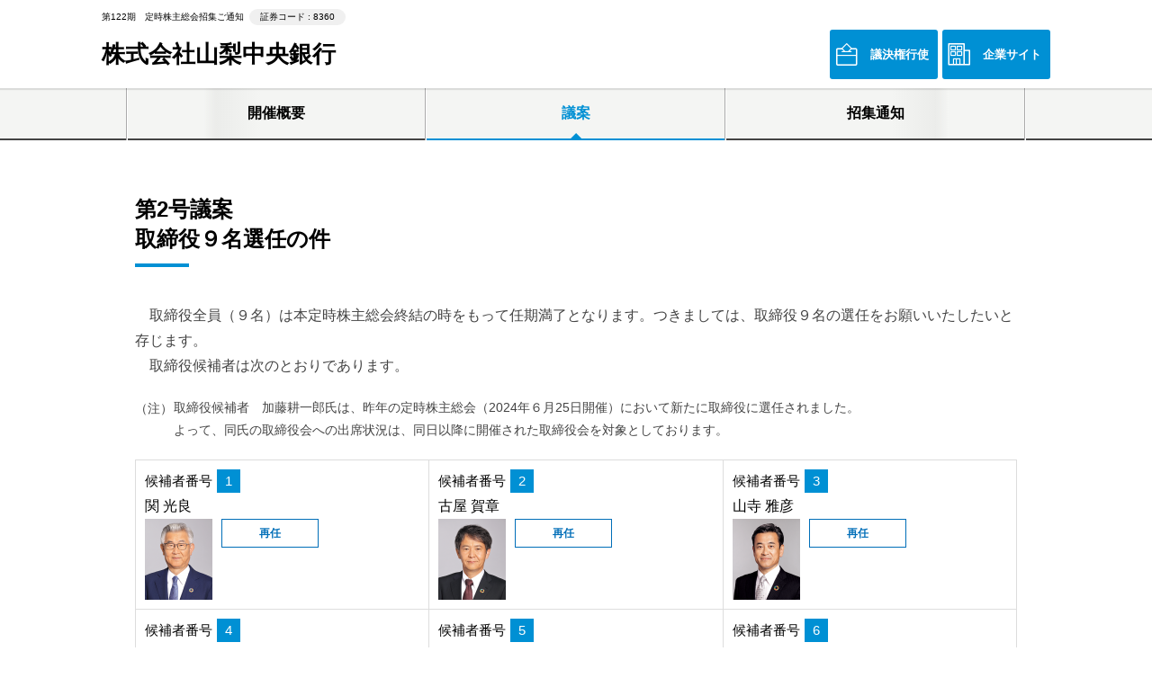

--- FILE ---
content_type: text/html; charset=UTF-8
request_url: https://s.srdb.jp/8360/content-1-2.html
body_size: 9525
content:

<!DOCTYPE html>
<html dir="ltr" lang="ja">
<head>
<meta charset="utf-8">
<title>第2号議案 | 取締役９名選任の件 | 株式会社山梨中央銀行 証券コード(8360)</title>
<meta name="viewport" content="width=device-width,initial-scale=1.0,minimum-scale=1.0,maximum-scale=2.0,user-scalable=1" id="viewport">
<meta name="description" content="株式会社山梨中央銀行の定時株主総会招集ご通知。">
<meta name="keywords" content="山梨中央銀行,株主総会,招集通知,ネットで招集,Web招集,スマホ招集">
<meta name="format-detection" content="telephone=no,address=no,email=no">
<link rel="shortcut icon" href="favicon.ico">
<link rel="apple-touch-icon" href=" img/apple-touch-icon.png">
<link rel="icon" href=" img/android-chrome.png" type="image/png">
<meta property="og:type" content="article">
<meta property="og:title" content="第2号議案 | 取締役９名選任の件 | 株式会社山梨中央銀行 証券コード(8360)">
<meta property="og:description" content="株式会社山梨中央銀行の定時株主総会招集ご通知。">
<meta property="og:site_name" content="第122期　定時株主総会招集ご通知 | 株式会社山梨中央銀行 証券コード(8360)">
<link rel="stylesheet" href="css/reset.css">
<link rel="stylesheet" href="css/common.css">
<link rel="stylesheet" href="css/contents.css">
<link rel="stylesheet" href="css/set.css">
<link rel="stylesheet" href="css/vue-qrcode-reader.css">
<script type="text/javascript" src="js/gtm.js"></script>
<style type="text/css">
/* ------------------------------------
	BASS COLOR
------------------------------------ */
.btn a.base,
#container #directors li a .number span,
#container ol.directors li .data .number,
.xj_wrap .tag {
	color: #fff;
	background: rgba(0,144,212, 1);
}
.btn a.base:hover {
	background: rgba(0,144,212, .6);
}

#gNav .gNavinnner ul li a#active,
#gNav .gNavinnner ul li a body:not(.sp) a:hover,
body:not(.sp) #gNav .gNavinnner ul li a:hover {
	color: rgba(0,144,212, 1);
	border-bottom-color: rgba(0,144,212, 1);
}
#gNav .gNavinnner ul li a#active:before,
#gNav .gNavinnner ul li a body:not(.sp) a:hover:before,
body:not(.sp) #gNav .gNavinnner ul li a:hover:before {
	border-bottom-color: rgba(0,144,212, 1);
}
#index #container h2:after,
body:not(#index) #container > section h1:before,
body:not(#index) #container > section > h2:before,
body:not(#index) #container > section > .moreread h2:before,
body:not(#index) #container > section > .nomoreread h2:before,
body:not(#index) #container > section .h2:before,
#container section > h3:before,
#container section .h3:before,
div.additional > h2:before,
header .hedWrap nav ul li a,
ul.square > li:before,
ul.disc > li:before,
.linkBtn,
.xj_page h2:before,
.xj_page ul > li:before,
.xj_page table.xj_chart_table td.xj_chart_header_first,
.xj_page table.xj_chart_table td.xj_chart_header,
header .hedWrap nav ul li label {
	background: rgba(0,144,212, 1);
}
body:not(.sp) header .hedWrap nav ul li a:hover,
header .hedWrap nav ul li label:hover,
header .hedWrap nav ul li a:hover {
	background: rgba(0,144,212, .6);
}
#container section h4 span,
#container section .h4 span {
	background-color: rgba(0,144,212, 0.4);
}
body:not(#index) #container .agendalist li a:after,
footer .gMenu > ul > li > a:after,
ol.disc li:after,
#container #directors li a:after,
#container ol.directors li .data.dataDt:before,
.btn a.pageLink:after,
a.pointLink,
a.ical,
footer .gMenu > ul > li > a:hover,
footer .gMenu > ul > li ul li a:hover,
body:not(#index) #container .agendalist li a:hover,
#map #container section.map .info .iconFblank,
.modal .read_result span,
.xj_wrap article a:after {
	color: rgba(0,144,212, 1);
}
a.pointLink:hover,
#gNav #nextBtn:hover,
#gNav #preBtn:hover,
#map #container section.map .info .iconFblank:hover {
	color: rgba(0,144,212, .6);
}

#ismodal .linkBtn2,
#ismodal .icon-camera,
#ismodal .icon-qrcode {
	background: rgba(0,144,212, 1);
}
</style>

<style type="text/css">
.btn a.base,
#container #directors li a .number span,
#container ol.directors li .data .number,
.xj_wrap .tag,
#ismodal .coverOk,
#ismodal .linkBtn,
header .hedWrap nav ul li a,
header .hedWrap nav ul li label {
    color: #FFF }
</style>
<style type="text/css">
#index #container h2:after {
    width: 100px;
}
body:not(#index) #container > section h1:before {
    width: 60px;
}
</style>
<style type="text/css">
.badge.sai {
  color: #006eb8;
  border: 1px solid #006eb8;
  background: #ffffff;
}.badge.shin {
  color: #006eb8;
  border: 1px solid #006eb8;
  background: #ffffff;
}.badge.syagai {
  color: #ffffff;
  border: 1px solid #006eb8;
  background: #006eb8;
}.badge.badge-18fad45cc0b38e {
  color: #ffffff;
  border: 1px solid #006eb8;
  background: #006eb8;
}.badge.doku {
  color: #ffffff;
  border: 1px solid #006eb8;
  background: #006eb8;
}

.badge {
  text-indent: 0;
  letter-spacing: 0;
}
@media only screen and (max-width: 420px){
    #container #directors li a div.set .badge.small{
        text-indent: 0;
        letter-spacing: 0;
    }
}

</style>

<style type="text/css">
header .hedWrap .logo a {
  font-size: 26px;
}
</style>
<!--script type="text/javascript" src="//typesquare.com/accessor/script/typesquare.js?hCTcbGSJ6gY%3D" charset="utf-8"--><!--/script-->
</head>
<body id="content">
<!-- Google Tag Manager (noscript) -->
<noscript><iframe src="https://www.googletagmanager.com/ns.html?id=GTM-WTZSQ2H"
height="0" width="0" style="display:none;visibility:hidden"></iframe></noscript>
<!-- End Google Tag Manager (noscript) -->
<!-- ////////// PageHeader ////////// -->
<header>
<div class="hedWrap">
<p>
<span>第122期　定時株主総会招集ご通知</span>
<span class="tickerSymbol">証券コード : 8360</span>
</p>
<div class="logo">
<a href="index.html" class="proportional">株式会社山梨中央銀行</a>
</div>
<nav>
<ul>
<li><a href="https://evote.tr.mufg.jp/" class="iconFgiketuken linkWindowQRvote videoQR " target="_blank"><small>議決権行使</small></a></li>
<li><a href="https://www.yamanashibank.co.jp/ " class="iconFcompany iconNumber1" target="_blank"><small>企業サイト</small></a></li></ul>
</nav>
</div>
</header>
<!-- ////////// END PageHeader ////////// -->

<!-- ////////// PageContents ////////// -->
<div id="container">

<!-- ///////// globalNav ////////// -->
<div id="gNavWrap">
<nav id="gNav">
<div class="gNavinnner">
<ul>
<li><a href="index.html">開催概要</a></li><li><a href="section-1.html" id="active">議案</a></li><li><a href="section-2.html">招集通知</a></li></ul>
</div>
</nav>
</div>
<!-- ///////// END globalNav ////////// -->

<section>
<div class="nomoreread">
<h1>第2号議案<br><span>取締役９名選任の件</span></h1>
<p>　取締役全員（９名）は本定時株主総会終結の時をもって任期満了となります。つきましては、取締役９名の選任をお願いいたしたいと存じます。<br>
　取締役候補者は次のとおりであります。</p>

<span class="attention_ttl">（注）</span>
<p class="attention">取締役候補者　加藤耕一郎氏は、昨年の定時株主総会（2024年６月25日開催）において新たに取締役に選任されました。<br>
よって、同氏の取締役会への出席状況は、同日以降に開催された取締役会を対象としております。</p>
</div>


<ul id="directors">



<li>

<a href="#director1">
<div class="number">候補者番号<span>1</span></div>
<span class="name">
    関 光良</span>
<div class="info">
<img src="img/members/14701/thumbnail.png" alt="">
<div class="set">
<span class="badge small sai">再任</span>
</div>
</div>
</a>
</li>


<li>

<a href="#director2">
<div class="number">候補者番号<span>2</span></div>
<span class="name">
    古屋 賀章</span>
<div class="info">
<img src="img/members/14703/thumbnail.png" alt="">
<div class="set">
<span class="badge small sai">再任</span>
</div>
</div>
</a>
</li>


<li>

<a href="#director3">
<div class="number">候補者番号<span>3</span></div>
<span class="name">
    山寺 雅彦</span>
<div class="info">
<img src="img/members/14705/thumbnail.png" alt="">
<div class="set">
<span class="badge small sai">再任</span>
</div>
</div>
</a>
</li>


<li>

<a href="#director4">
<div class="number">候補者番号<span>4</span></div>
<span class="name">
    佐藤 秀樹</span>
<div class="info">
<img src="img/members/14707/thumbnail.png" alt="">
<div class="set">
<span class="badge small sai">再任</span>
</div>
</div>
</a>
</li>


<li>

<a href="#director5">
<div class="number">候補者番号<span>5</span></div>
<span class="name">
    内藤 哲也</span>
<div class="info">
<img src="img/members/14708/thumbnail.png" alt="">
<div class="set">
<span class="badge small sai">再任</span>
</div>
</div>
</a>
</li>


<li>

<a href="#director6">
<div class="number">候補者番号<span>6</span></div>
<span class="name">
    加藤 耕一郎</span>
<div class="info">
<img src="img/members/14709/thumbnail.png" alt="">
<div class="set">
<span class="badge small sai">再任</span>
</div>
</div>
</a>
</li>


<li>

<a href="#director7">
<div class="number">候補者番号<span>7</span></div>
<span class="name">
    増川 道夫</span>
<div class="info">
<img src="img/members/14711/thumbnail.png" alt="">
<div class="set">
<span class="badge small sai">再任</span>
<span class="badge small syagai">社外取締役</span>
<span class="badge small doku">独立役員</span>
</div>
</div>
</a>
</li>


<li>

<a href="#director8">
<div class="number">候補者番号<span>8</span></div>
<span class="name">
    加野 理代</span>
<div class="info">
<img src="img/members/14712/thumbnail.png" alt="">
<div class="set">
<span class="badge small sai">再任</span>
<span class="badge small syagai">社外取締役</span>
<span class="badge small doku">独立役員</span>
</div>
</div>
</a>
</li>


<li>

<a href="#director9">
<div class="number">候補者番号<span>9</span></div>
<span class="name">
    市川 美季</span>
<div class="info">
<img src="img/members/14714/thumbnail.png" alt="">
<div class="set">
<span class="badge small sai">再任</span>
<span class="badge small syagai">社外取締役</span>
<span class="badge small doku">独立役員</span>
</div>
</div>
</a>
</li>


</ul>
</section>

<section>

<ol class="directors">


<li id="director1">

<div class="data dataDt">
    <span class="director_ttl">候補者番号</span><span class="number">1</span>
</div>

<div class="data dataDd">
    <div class="profile">
        <div class="overview">
                                <figure class="directorVisual">
                        <img src="img/members/14701/photo.png" alt="">
                    </figure>
                        <h2>
                                            <span class="ruby">
                                                        <span class="rt">せき</span>
                                                        <span>関</span>
                        </span>

                        <span class="ruby">
                                                        <span class="rt">みつよし</span>
                                                        <span>光良</span>
                        </span>

                                </h2>
            <dl class="birthday "><dt>生年月日</dt><dd>1953年９月19日生</dd></dl>
            <div class="supplement">
            
<span class="badge small sai">再任</span>
            </div>
        </div>
        <h3 class="h3">所有する当行の株式の数</h3>
<p>50,400株</p>
    </div>

        <div class="more">
            <div class="morereads">
<h3 class="h3">略歴、地位、担当および重要な兼職の状況</h3>


<div class="career">
<dl>

<dt>1977年<span>4月</span></dt>
<dd>当行入行</dd>
<dt>1998年<span>6月</span></dt>
<dd>当行営業本部営業統括部営業開発グループ主任調査役</dd>
<dt>1999年<span>6月</span></dt>
<dd>当行めじろ台支店長</dd>
<dt>2001年<span>11月</span></dt>
<dd>当行経営企画部部長代理兼企画課長</dd>
<dt>2002年<span>10月</span></dt>
<dd>当行経営企画部副部長兼企画課長</dd>
<dt>2004年<span>8月</span></dt>
<dd>当行経営企画部副部長</dd>
<dt>2005年<span>6月</span></dt>
<dd>当行営業本部営業統括部長</dd>
<dt>2005年<span>7月</span></dt>
<dd>当行執行役員営業本部営業統括部長</dd>
<dt>2007年<span>6月</span></dt>
<dd>当行取締役リスク統括部長</dd>
<dt>2008年<span>3月</span></dt>
<dd>当行取締役人事部長</dd>
<dt>2009年<span>6月</span></dt>
<dd>当行常務取締役経営企画部長</dd>
<dt>2011年<span>6月</span></dt>
<dd>当行専務取締役</dd>
<dt>2017年<span>6月</span></dt>
<dd>当行取締役頭取　監査担当</dd>
<dt>2023年<span>6月</span></dt>
<dd>富士急行株式会社監査役（社外監査役）<br>現在に至る</dd>
<dt>2023年<span>6月</span></dt>
<dd>当行取締役会長<br>現在に至る</dd>
<dt>2023年<span>12月</span></dt>
<dd>やまなし未来インベストメント株式会社代表取締役社長<br>現在に至る<br>〔重要な兼職の状況〕<br>やまなし未来インベストメント株式会社代表取締役社長<br>富士急行株式会社　社外監査役</dd>

</dl>
</div>
</div>
<a href="javascript:void(0);" class="triger spOnly">続きを読む</a>

<h3 class="h3">取締役候補者とした理由等</h3>
<p>　同氏は、当行の営業部門、経営企画部門、経営管理部門、人事部門、支店経営に携わる等幅広い知見、専門知識を有するほか、2007年６月から取締役、2017年６月から取締役頭取、2023年６月から取締役会長を務め、当行の経営に係る重要事項の決定と業務執行に対する監督等を行い、その役割を十分に果たしております。よって、引き続きその役割が果たされることを期待し、取締役候補者とするものであります。</p>
        </div>

            <div class="btn"><a href="#directors" class="pageLink">候補者一覧に戻る</a></div>
</div><!-- /.data . dataDd -->

</li>


<li id="director2">

<div class="data dataDt">
    <span class="director_ttl">候補者番号</span><span class="number">2</span>
</div>

<div class="data dataDd">
    <div class="profile">
        <div class="overview">
                                <figure class="directorVisual">
                        <img src="img/members/14703/photo.png" alt="">
                    </figure>
                        <h2>
                                            <span class="ruby">
                                                        <span class="rt">ふるや</span>
                                                        <span>古屋</span>
                        </span>

                        <span class="ruby">
                                                        <span class="rt">よしあき</span>
                                                        <span>賀章</span>
                        </span>

                                </h2>
            <dl class="birthday "><dt>生年月日</dt><dd>1963年12月19日生</dd></dl>
            <div class="supplement">
            
<span class="badge small sai">再任</span>
            </div>
        </div>
        <h3 class="h3">所有する当行の株式の数</h3>
<p>31,769株</p>
    </div>

        <div class="more">
            <div class="morereads">
<h3 class="h3">略歴、地位、担当および重要な兼職の状況</h3>


<div class="career">
<dl>

<dt>1986年<span>4月</span></dt>
<dd>当行入行</dd>
<dt>2006年<span>12月</span></dt>
<dd>当行経営企画部企画課主任調査役</dd>
<dt>2007年<span>6月</span></dt>
<dd>当行営業統括部営業推進企画課長</dd>
<dt>2010年<span>10月</span></dt>
<dd>当行営業統括部副部長兼営業推進企画課長</dd>
<dt>2011年<span>6月</span></dt>
<dd>当行営業統括部副部長兼営業戦略課長</dd>
<dt>2014年<span>6月</span></dt>
<dd>当行営業統括部副部長</dd>
<dt>2015年<span>6月</span></dt>
<dd>当行営業統括部長</dd>
<dt>2015年<span>7月</span></dt>
<dd>当行執行役員営業統括部長</dd>
<dt>2017年<span>6月</span></dt>
<dd>当行執行役員貢川支店長</dd>
<dt>2019年<span>6月</span></dt>
<dd>当行執行役員東京支店長</dd>
<dt>2019年<span>6月</span></dt>
<dd>当行取締役東京支店長</dd>
<dt>2020年<span>6月</span></dt>
<dd>当行常務取締役東京支店長</dd>
<dt>2021年<span>6月</span></dt>
<dd>当行専務取締役　人事・経営管理担当</dd>
<dt>2022年<span>6月</span></dt>
<dd>当行専務取締役　人財・経営管理担当</dd>
<dt>2023年<span>6月</span></dt>
<dd>当行取締役頭取　監査担当<br>現在に至る<br>〔重要な兼職の状況〕<br>―</dd>

</dl>
</div>
</div>
<a href="javascript:void(0);" class="triger spOnly">続きを読む</a>

<h3 class="h3">取締役候補者とした理由等</h3>
<p>　同氏は、当行の経営企画部門、営業部門、支店経営に携わる等幅広い知見、専門知識を有するほか、2019年６月から取締役、2023年６月から取締役頭取を務め、当行の経営に係る重要事項の決定と業務執行に対する監督等を行い、その役割を十分に果たしております。よって、引き続きその役割が果たされることを期待し、取締役候補者とするものであります。</p>
        </div>

            <div class="btn"><a href="#directors" class="pageLink">候補者一覧に戻る</a></div>
</div><!-- /.data . dataDd -->

</li>


<li id="director3">

<div class="data dataDt">
    <span class="director_ttl">候補者番号</span><span class="number">3</span>
</div>

<div class="data dataDd">
    <div class="profile">
        <div class="overview">
                                <figure class="directorVisual">
                        <img src="img/members/14705/photo.png" alt="">
                    </figure>
                        <h2>
                                            <span class="ruby">
                                                        <span class="rt">やまでら</span>
                                                        <span>山寺</span>
                        </span>

                        <span class="ruby">
                                                        <span class="rt">まさひこ</span>
                                                        <span>雅彦</span>
                        </span>

                                </h2>
            <dl class="birthday "><dt>生年月日</dt><dd>1963年12月26日生</dd></dl>
            <div class="supplement">
            
<span class="badge small sai">再任</span>
            </div>
        </div>
        <h3 class="h3">所有する当行の株式の数</h3>
<p>25,700株</p>
    </div>

        <div class="more">
            <div class="morereads">
<h3 class="h3">略歴、地位、担当および重要な兼職の状況</h3>


<div class="career">
<dl>

<dt>1987年<span>4月</span></dt>
<dd>当行入行</dd>
<dt>2009年<span>4月</span></dt>
<dd>当行人事部人事厚生課主任調査役</dd>
<dt>2011年<span>6月</span></dt>
<dd>当行人事部人事厚生課長</dd>
<dt>2013年<span>6月</span></dt>
<dd>当行人事部副部長兼人事厚生課長</dd>
<dt>2015年<span>6月</span></dt>
<dd>当行城南支店長</dd>
<dt>2017年<span>6月</span></dt>
<dd>当行営業統括部長</dd>
<dt>2017年<span>7月</span></dt>
<dd>当行執行役員営業統括部長</dd>
<dt>2019年<span>6月</span></dt>
<dd>当行取締役八王子支店長兼西東京<br>コンサルティング営業部長</dd>
<dt>2020年<span>6月</span></dt>
<dd>当行取締役八王子支店長</dd>
<dt>2021年<span>6月</span></dt>
<dd>当行常務取締役　営業統括・営業推進企画・コンサルティング営業・西東京コンサルティング営業担当</dd>
<dt>2022年<span>6月</span></dt>
<dd>当行常務取締役　地区本部・営業統括・コンサルティング営業・東京推進・地方創生推進担当</dd>
<dt>2023年<span>6月</span></dt>
<dd>当行専務取締役　人財・経営管理担当</dd>
<dt>2024年<span>6月</span></dt>
<dd>当行専務取締役　経営企画・人財・地区本部担当<br>現在に至る<br>〔重要な兼職の状況〕<br>―</dd>

</dl>
</div>
</div>
<a href="javascript:void(0);" class="triger spOnly">続きを読む</a>

<h3 class="h3">取締役候補者とした理由等</h3>
<p>　同氏は、当行の人事部門、営業部門、支店経営に携わる等幅広い知見、専門知識を有するほか、2019年６月から取締役、2023年６月から専務取締役を務め、当行の経営に係る重要事項の決定と業務執行に対する監督等を行い、その役割を十分に果たしております。よって、引き続きその役割が果たされることを期待し、取締役候補者とするものであります。</p>
        </div>

            <div class="btn"><a href="#directors" class="pageLink">候補者一覧に戻る</a></div>
</div><!-- /.data . dataDd -->

</li>


<li id="director4">

<div class="data dataDt">
    <span class="director_ttl">候補者番号</span><span class="number">4</span>
</div>

<div class="data dataDd">
    <div class="profile">
        <div class="overview">
                                <figure class="directorVisual">
                        <img src="img/members/14707/photo.png" alt="">
                    </figure>
                        <h2>
                                            <span class="ruby">
                                                        <span class="rt">さとう</span>
                                                        <span>佐藤</span>
                        </span>

                        <span class="ruby">
                                                        <span class="rt">ひでき</span>
                                                        <span>秀樹</span>
                        </span>

                                </h2>
            <dl class="birthday "><dt>生年月日</dt><dd>1963年８月16日生</dd></dl>
            <div class="supplement">
            
<span class="badge small sai">再任</span>
            </div>
        </div>
        <h3 class="h3">所有する当行の株式の数</h3>
<p>15,901株</p>
    </div>

        <div class="more">
            <div class="morereads">
<h3 class="h3">略歴、地位、担当および重要な兼職の状況</h3>


<div class="career">
<dl>

<dt>1987年<span>4月</span></dt>
<dd>当行入行</dd>
<dt>2009年<span>4月</span></dt>
<dd>当行融資審査部企業支援課主任審査役</dd>
<dt>2009年<span>7月</span></dt>
<dd>当行融資審査部企業支援課長</dd>
<dt>2012年<span>4月</span></dt>
<dd>当行融資審査部副部長兼企業支援課長</dd>
<dt>2014年<span>1月</span></dt>
<dd>当行武田通支店長</dd>
<dt>2015年<span>6月</span></dt>
<dd>当行石和支店長</dd>
<dt>2017年<span>6月</span></dt>
<dd>当行融資審査部長</dd>
<dt>2018年<span>7月</span></dt>
<dd>当行執行役員融資審査部長</dd>
<dt>2021年<span>6月</span></dt>
<dd>当行常務執行役員本店営業部長</dd>
<dt>2022年<span>6月</span></dt>
<dd>当行常務執行役員本店地区本部長兼本店営業部長</dd>
<dt>2023年<span>6月</span></dt>
<dd>当行常務取締役　融資審査・総合事務・システム統括・ビジネスサポート担当<br>現在に至る<br>〔重要な兼職の状況〕<br>―</dd>

</dl>
</div>
</div>
<a href="javascript:void(0);" class="triger spOnly">続きを読む</a>

<h3 class="h3">取締役候補者とした理由等</h3>
<p>　同氏は、当行の融資審査部門、システム部門、支店経営に携わる等幅広い知見、専門知識を有するほか、2021年６月から常務執行役員、2023年6月から常務取締役を務め、当行の重要な業務執行に関する豊富な経験を有しております。よって、当行の経営に係る重要事項の決定と業務執行に対する監督等の役割が果たされることを期待し、取締役候補者とするものであります。</p>
        </div>

            <div class="btn"><a href="#directors" class="pageLink">候補者一覧に戻る</a></div>
</div><!-- /.data . dataDd -->

</li>


<li id="director5">

<div class="data dataDt">
    <span class="director_ttl">候補者番号</span><span class="number">5</span>
</div>

<div class="data dataDd">
    <div class="profile">
        <div class="overview">
                                <figure class="directorVisual">
                        <img src="img/members/14708/photo.png" alt="">
                    </figure>
                        <h2>
                                            <span class="ruby">
                                                        <span class="rt">ないとう</span>
                                                        <span>内藤</span>
                        </span>

                        <span class="ruby">
                                                        <span class="rt">てつや</span>
                                                        <span>哲也</span>
                        </span>

                                </h2>
            <dl class="birthday "><dt>生年月日</dt><dd>1964年12月16日生</dd></dl>
            <div class="supplement">
            
<span class="badge small sai">再任</span>
            </div>
        </div>
        <h3 class="h3">所有する当行の株式の数</h3>
<p>11,992株</p>
    </div>

        <div class="more">
            <div class="morereads">
<h3 class="h3">略歴、地位、担当および重要な兼職の状況</h3>


<div class="career">
<dl>

<dt>1988年<span>4月</span></dt>
<dd>当行入行</dd>
<dt>2009年<span>7月</span></dt>
<dd>当行融資審査部融資審査企画課長</dd>
<dt>2012年<span>11月</span></dt>
<dd>当行県庁支店長</dd>
<dt>2014年<span>1月</span></dt>
<dd>当行吉田支店上席副支店長</dd>
<dt>2015年<span>6月</span></dt>
<dd>当行本店営業部副部長兼融資課長</dd>
<dt>2018年<span>5月</span></dt>
<dd>当行本店営業部副部長兼得意先課長兼融資課長</dd>
<dt>2018年<span>6月</span></dt>
<dd>当行南支店長兼住吉支店長</dd>
<dt>2019年<span>6月</span></dt>
<dd>当行経営企画部長</dd>
<dt>2019年<span>7月</span></dt>
<dd>当行執行役員経営企画部長</dd>
<dt>2021年<span>6月</span></dt>
<dd>当行常務執行役員東京支店長</dd>
<dt>2022年<span>6月</span></dt>
<dd>当行常務執行役員東京第一地区本部長兼東京支店長</dd>
<dt>2023年<span>6月</span></dt>
<dd>当行常務取締役　地区本部・営業統括・コンサルティング営業・東京推進・地方創生推進担当</dd>
<dt>2024年<span>6月</span></dt>
<dd>当行常務取締役　営業統括・コンサルティング営業・東京推進・地方創生推進担当兼東京第一地区本部長<br>現在に至る<br>〔重要な兼職の状況〕<br>―</dd>

</dl>
</div>
</div>
<a href="javascript:void(0);" class="triger spOnly">続きを読む</a>

<h3 class="h3">取締役候補者とした理由等</h3>
<p>　同氏は、当行の融資審査部門、経営企画部門、営業部門、支店経営に携わる等幅広い知見、専門知識を有するほか、2021年６月から常務執行役員、2023年6月から常務取締役を務め、当行の重要な業務執行に関する豊富な経験を有しております。よって、当行の経営に係る重要事項の決定と業務執行に対する監督等の役割が果たされることを期待し、取締役候補者とするものであります。</p>
        </div>

            <div class="btn"><a href="#directors" class="pageLink">候補者一覧に戻る</a></div>
</div><!-- /.data . dataDd -->

</li>


<li id="director6">

<div class="data dataDt">
    <span class="director_ttl">候補者番号</span><span class="number">6</span>
</div>

<div class="data dataDd">
    <div class="profile">
        <div class="overview">
                                <figure class="directorVisual">
                        <img src="img/members/14709/photo.png" alt="">
                    </figure>
                        <h2>
                                            <span class="ruby">
                                                        <span class="rt">かとう</span>
                                                        <span>加藤</span>
                        </span>

                        <span class="ruby">
                                                        <span class="rt">こういちろう</span>
                                                        <span>耕一郎</span>
                        </span>

                                </h2>
            <dl class="birthday "><dt>生年月日</dt><dd>1965年10月１日生</dd></dl>
            <div class="supplement">
            
<span class="badge small sai">再任</span>
            </div>
        </div>
        <h3 class="h3">所有する当行の株式の数</h3>
<p>7,560株</p>
    </div>

        <div class="more">
            <div class="morereads">
<h3 class="h3">略歴、地位、担当および重要な兼職の状況</h3>


<div class="career">
<dl>

<dt>1989年<span>4月</span></dt>
<dd>当行入行</dd>
<dt>2011年<span>5月</span></dt>
<dd>当行融資審査部企業支援課主任調査役</dd>
<dt>2014年<span>1月</span></dt>
<dd>当行秘書室長</dd>
<dt>2019年<span>6月</span></dt>
<dd>当行南支店長兼住吉支店長</dd>
<dt>2021年<span>6月</span></dt>
<dd>当行人事部長</dd>
<dt>2021年<span>7月</span></dt>
<dd>当行執行役員人事部長</dd>
<dt>2022年<span>6月</span></dt>
<dd>当行執行役員人財部長</dd>
<dt>2023年<span>6月</span></dt>
<dd>当行執行役員東京第二地区本部長</dd>
<dt>2023年<span>6月</span></dt>
<dd>当行常務執行役員東京第二地区本部長</dd>
<dt>2024年<span>6月</span></dt>
<dd>当行常務取締役　総務・経営管理・市場国際担当<br>現在に至る<br>〔重要な兼職の状況〕<br>―</dd>

</dl>
</div>
</div>
<a href="javascript:void(0);" class="triger spOnly">続きを読む</a>

<h3 class="h3">取締役候補者とした理由等</h3>
<p>　同氏は、当行の融資審査部門、人事部門、経営管理部門、市場国際部門、支店経営に携わる等幅広い知見、専門知識を有するほか、2023年6月から常務執行役員、2024年6月から常務取締役を務め、当行の重要な業務執行に関する豊富な経験を有しております。よって、当行の経営に係る重要事項の決定と業務執行に対する監督等の役割が果たされることを期待し、取締役候補者とするものであります。</p>
        </div>

            <div class="btn"><a href="#directors" class="pageLink">候補者一覧に戻る</a></div>
</div><!-- /.data . dataDd -->

</li>


<li id="director7">

<div class="data dataDt">
    <span class="director_ttl">候補者番号</span><span class="number">7</span>
</div>

<div class="data dataDd">
    <div class="profile">
        <div class="overview">
                                <figure class="directorVisual">
                        <img src="img/members/14711/photo.png" alt="">
                    </figure>
                        <h2>
                                            <span class="ruby">
                                                        <span class="rt">ますかわ</span>
                                                        <span>増川</span>
                        </span>

                        <span class="ruby">
                                                        <span class="rt">みちお</span>
                                                        <span>道夫</span>
                        </span>

                                </h2>
            <dl class="birthday "><dt>生年月日</dt><dd>1952年９月16日生</dd></dl>
            <div class="supplement">
            
<span class="badge small sai">再任</span>
<span class="badge small syagai">社外取締役</span>
<span class="badge small doku">独立役員</span>
            </div>
        </div>
        <h3 class="h3">所有する当行の株式の数</h3>
<p>0株</p>
    </div>

        <div class="more">
            <div class="morereads">
<h3 class="h3">略歴、地位、担当および重要な兼職の状況</h3>


<div class="career">
<dl>

<dt>1977年<span>4月</span></dt>
<dd>日本銀行入行</dd>
<dt>1999年<span>11月</span></dt>
<dd>同行甲府支店長</dd>
<dt>2006年<span>8月</span></dt>
<dd>同行金融機構局審議役</dd>
<dt>2008年<span>5月</span></dt>
<dd>同行文書局長</dd>
<dt>2009年<span>4月</span></dt>
<dd>同行監事</dd>
<dt>2013年<span>6月</span></dt>
<dd>一般社団法人ＣＲＤ協会代表理事</dd>
<dt>2014年<span>5月</span></dt>
<dd>ＤＣＭホールディングス株式会社取締役（社外取締役）<br>現在に至る</dd>
<dt>2014年<span>6月</span></dt>
<dd>一般社団法人ＣＲＤ協会代表理事会長</dd>
<dt>2015年<span>2月</span></dt>
<dd>金谷ホテル株式会社取締役（社外取締役）</dd>
<dt>2015年<span>6月</span></dt>
<dd>当行取締役（社外取締役）<br>現在に至る</dd>
<dt>2023年<span>6月</span></dt>
<dd>一般社団法人ＣＲＤ協会顧問<br>〔重要な兼職の状況〕<br>ＤＣＭホールディングス株式会社　社外取締役</dd>

</dl>
</div>
</div>
<a href="javascript:void(0);" class="triger spOnly">続きを読む</a>

<h3 class="h3">社外取締役候補者とした理由および期待する役割等</h3>
<p>　同氏には、日本銀行の支店長等の経験を通じて培った金融面における高度な専門性および豊富な知識と実務経験に基づく視点から、当行の経営に係る重要事項の決定と業務執行に対する監督等を期待しております。2015年６月から社外取締役を務め、その期待する役割を十分に果たしております。よって、引き続きその役割が果たされることを期待し、社外取締役候補者とするものであります。<br />
　なお、当行社外取締役就任期間は、本定時株主総会終結の時をもって10年となります。</p>

<h3 class="h3">候補者の独立性について</h3>
<p>　株式会社東京証券取引所（以下、「取引所」という）が定める独立役員の独立性の基準および当行が定める社外役員の独立性に関する判断基準に照らし、一般株主と利益相反のおそれがないと判断されることから、独立役員として取引所に届け出ております。</p>
        </div>

            <div class="btn"><a href="#directors" class="pageLink">候補者一覧に戻る</a></div>
</div><!-- /.data . dataDd -->

</li>


<li id="director8">

<div class="data dataDt">
    <span class="director_ttl">候補者番号</span><span class="number">8</span>
</div>

<div class="data dataDd">
    <div class="profile">
        <div class="overview">
                                <figure class="directorVisual">
                        <img src="img/members/14712/photo.png" alt="">
                    </figure>
                        <h2>
                                            <span class="ruby">
                                                        <span class="rt">かの</span>
                                                        <span>加野</span>
                        </span>

                        <span class="ruby">
                                                        <span class="rt">りよ</span>
                                                        <span>理代</span>
                        </span>

                                </h2>
            <dl class="birthday "><dt>生年月日</dt><dd>1966年５月11日生</dd></dl>
            <div class="supplement">
            
<span class="badge small sai">再任</span>
<span class="badge small syagai">社外取締役</span>
<span class="badge small doku">独立役員</span>
            </div>
        </div>
        <h3 class="h3">所有する当行の株式の数</h3>
<p>1,600株</p>
    </div>

        <div class="more">
            <div class="morereads">
<h3 class="h3">略歴、地位、担当および重要な兼職の状況</h3>


<div class="career">
<dl>

<dt>1993年<span>4月</span></dt>
<dd>弁護士登録（第一東京弁護士会会員）<br>田辺総合法律事務所入所<br>現在に至る</dd>
<dt>2014年<span>4月</span></dt>
<dd>日本中央競馬会入札監視委員会委員<br>現在に至る</dd>
<dt>2014年<span>8月</span></dt>
<dd>内閣府障害者政策委員会委員</dd>
<dt>2015年<span>6月</span></dt>
<dd>当行取締役（社外取締役）<br>現在に至る</dd>
<dt>2017年<span>2月</span></dt>
<dd>厚生労働省援護審査会委員<br>現在に至る</dd>
<dt>2019年<span>6月</span></dt>
<dd>ＫＤＤＩ株式会社取締役（社外取締役）</dd>
<dt>2021年<span>4月</span></dt>
<dd>国立研究開発法人国立がん研究センターがんゲノム情報管理センター情報利活用審査会委員<br>現在に至る</dd>
<dt>2023年<span>12月</span></dt>
<dd>国立研究開発法人日本医療研究開発機構ＡＭＥＤデータ利用審査会構成員<br>現在に至る</dd>
<dt>2025年<span>4月</span></dt>
<dd>厚生労働省労働政策審議会雇用環境・均等分科会委員<br>現在に至る<br>〔重要な兼職の状況〕<br>―</dd>

</dl>
</div>
</div>
<a href="javascript:void(0);" class="triger spOnly">続きを読む</a>

<h3 class="h3">社外取締役候補者とした理由および期待する役割等</h3>
<p>　同氏には、弁護士としての専門的知識および豊富な経験を活かした視点から、当行の経営に係る重要事項の決定と業務執行に対する監督等を期待しております。2015年６月から社外取締役を務め、その期待する役割を十分に果たしております。よって、会社の経営に直接関与したことはありませんが、引き続きその役割が果たされることを期待し、社外取締役候補者とするものであります。<br />
　なお、当行社外取締役就任期間は、本定時株主総会終結の時をもって10年となります。</p>

<h3 class="h3">候補者の独立性について</h3>
<p>　株式会社東京証券取引所（以下、「取引所」という）が定める独立役員の独立性の基準および当行が定める社外役員の独立性に関する判断基準に照らし、一般株主と利益相反のおそれがないと判断されることから、独立役員として取引所に届け出ております。</p>
        </div>

            <div class="btn"><a href="#directors" class="pageLink">候補者一覧に戻る</a></div>
</div><!-- /.data . dataDd -->

</li>


<li id="director9">

<div class="data dataDt">
    <span class="director_ttl">候補者番号</span><span class="number">9</span>
</div>

<div class="data dataDd">
    <div class="profile">
        <div class="overview">
                                <figure class="directorVisual">
                        <img src="img/members/14714/photo.png" alt="">
                    </figure>
                        <h2>
                                            <span class="ruby">
                                                        <span class="rt">いちかわ</span>
                                                        <span>市川</span>
                        </span>

                        <span class="ruby">
                                                        <span class="rt">みき</span>
                                                        <span>美季</span>
                        </span>

                                </h2>
            <dl class="birthday "><dt>生年月日</dt><dd>1959年９月29日生</dd></dl>
            <div class="supplement">
            
<span class="badge small sai">再任</span>
<span class="badge small syagai">社外取締役</span>
<span class="badge small doku">独立役員</span>
            </div>
        </div>
        <h3 class="h3">所有する当行の株式の数</h3>
<p>2,500株</p>
    </div>

        <div class="more">
            <div class="morereads">
<h3 class="h3">略歴、地位、担当および重要な兼職の状況</h3>


<div class="career">
<dl>

<dt>1984年<span>4月</span></dt>
<dd>山梨県庁入庁</dd>
<dt>2014年<span>4月</span></dt>
<dd>同庁企画県民部県民生活男女参画課長</dd>
<dt>2016年<span>4月</span></dt>
<dd>同庁森林環境部森林環境総務課長</dd>
<dt>2017年<span>4月</span></dt>
<dd>同庁観光部次長</dd>
<dt>2018年<span>4月</span></dt>
<dd>同庁エネルギー局長（企業局長併任）</dd>
<dt>2020年<span>6月</span></dt>
<dd>当行取締役（社外取締役）<br>現在に至る</dd>
<dt>2022年<span>5月</span></dt>
<dd>公益財団法人長田ふるさと財団監事<br>現在に至る</dd>
<dt>2022年<span>7月</span></dt>
<dd>山梨県立博物館運営委員会委員<br>現在に至る</dd>
<dt>2023年<span>4月</span></dt>
<dd>山梨県個人情報保護審議会委員<br>現在に至る<br>〔重要な兼職の状況〕<br>―</dd>

</dl>
</div>
</div>
<a href="javascript:void(0);" class="triger spOnly">続きを読む</a>

<h3 class="h3">社外取締役候補者とした理由および期待する役割等</h3>
<p>　同氏には、地方行政に関する豊富な経験および山梨県の幹部職員として培われた幅広い知見に基づく視点から、当行の経営に係る重要事項の決定と業務執行に対する監督等を期待しております。2020年６月から社外取締役を務め、その期待する役割を十分に果たしております。よって、会社の経営に直接関与したことはありませんが、引き続きその役割が果たされることを期待し、社外取締役候補者とするものであります。<br />
　なお、当行社外取締役就任期間は、本定時株主総会終結の時をもって５年となります。</p>

<h3 class="h3">候補者の独立性について</h3>
<p>　株式会社東京証券取引所（以下、「取引所」という）が定める独立役員の独立性の基準および当行が定める社外役員の独立性に関する判断基準に照らし、一般株主と利益相反のおそれがないと判断されることから、独立役員として取引所に届け出ております。</p>
        </div>

            <div class="btn"><a href="#directors" class="pageLink">候補者一覧に戻る</a></div>
</div><!-- /.data . dataDd -->

</li>


</ol>
</section>

<div class="additional">
<span class="attention_ttl">（注）</span>
<ol class="attention">
<li>各取締役候補者と当行との間には特別の利害関係はありません。</li>
<li>社外取締役としての独立性について<br>(1) 取締役候補者増川道夫氏、加野理代氏および市川美季氏とは通常の預金取引があります。<br>(2) 上記(1)以外の事項は、招集ご通知32頁〜33頁、事業報告「３．社外役員に関する事項」に記載しております。</li>
<li>当行は、増川道夫氏、加野理代氏および市川美季氏との間で、会社法第425条第１項に定める最低責任限度額を限度として賠償責任を負う契約を締結しておりますが、各氏が再任された場合、当該契約を継続する予定であります。</li>
<li>当行は、当行、取締役、監査役、常務執行役員、執行役員、管理職従業員を被保険者として、以下の内容を概要とする役員等賠償責任保険（Ｄ＆Ｏ保険）契約を締結しており、2025年９月更新の予定であります。<br>各取締役候補者が選任された場合は、いずれの候補者も当該保険契約の被保険者となります。<br>(1) 填補対象および免責事由<br>被保険者が、その職務の執行に関し、責任を負うことまたは当該責任の追及に係る請求を受けることによって生ずることのある損害が填補されます。ただし、故意または重過失に起因して生じた損害は填補されない等の免責事由があります。<br>(2) 被保険者の実質的な保険料負担割合<br>保険料は、全額当行が負担しており、被保険者の実質的な保険料負担はありません。</li>
</ol></div>

<div class="btn"><a href="content-1-1.html" class="prevPage" target="_self">前の議案へ</a><a href="content-1-3.html" class="nextPage" target="_self">次の項目へ</a></div>
</div><!--/#container-->
<!-- ////////// END PageContents ////////// -->

<!-- ///////// PageFooter ////////// -->
<footer>
<div class="linkarea">
<ul><li><a href="https://www.yamanashibank.co.jp/aboutus/" target="_blank" class="footerIcon"><img src="img/banners/cb32ab68ddc17287e1dc87004fc27b6c.png" alt=""/></a></li>
<li><a href="https://www.yamanashibank.co.jp/ir/" target="_blank" class="footerIcon"><img src="img/banners/d3fb98cc4c79f10e6adf0bdc5a6b2f95.png" alt=""/></a></li></ul></div>
<div class="gMenu">
<ul>
<li><a href="index.html">開催概要</a>  <ul>
    <li><a href="map.html">株主総会会場のご案内</a></li>
  </ul>
</li>

<li><a href="section-1.html">議案</a><ul><li><a href="content-1-1.html">第1号議案<br>剰余金の処分の件</a></li><li><a href="content-1-2.html">第2号議案<br>取締役９名選任の件</a></li><li><a href="content-1-3.html">〈ご参考〉社外役員の独立性に関する判断基準 </a></li><li><a href="content-1-4.html">〈ご参考〉株主総会後の取締役会構成メンバーのスキル・マトリックス </a></li><li><a href="content-1-5.html">＜経営理念およびマテリアリティとスキル項目との関係＞ </a></li></ul></li>
<li><a href="section-2.html">招集通知</a><ul><li><a href="files/8360.pdf" class="pdf" target="brank">招集通知</a></li></ul></li>
</ul>
</div>
<div class="subMenu">
<ul>
<li><a href="reco.html">ご留意事項</a></li>
<li><a href="https://s.srdb.jp/8360/archives/2024/" target="_blank">バックナンバー</a></li></ul>
</div>
<span class="copy">Copyright © The Yamanashi Chuo Bank,Ltd. All rights reserved.</span>
</footer>
<!-- ///////// END PageFooter ////////// -->

<div id="ismodal">
<!-- 議決権行使終了　総会の終了時刻-->
<div id="gEND">
2025/06/25 11:00:00 +0900
</div>
<div id="iconEND1"></div><!-- 議決権行使終了-->
<!-- BOX -->
<div id="Box">
外部サイトへ移動します
<a href="" class="linkBtn" target="_blank">移動</a>
<a href="javascript:void(0);" id="closeBtn" onclick="closeBox();">×</a>
</div>

<!-- BOX -->
<div id="close" onclick="closeBox();"></div>
</div>
<!-- Information Bar -->
<div class="b_message"></div>

<!-- videoQR MODAL -->
<div id="app" class="videoModal" v-if="!destroyed">
  <div class="inner">
    <p>カメラをかざして<br class="pcNon">QRコードを<br class="pcNon">読み取ってください</p>
    <div class="error">{{ error }}</div>
    <div class="mdlClose" @click="close">
      <a href="javascript:void(0);"><span>閉じる</span></a>
    </div>
    <qrcode-stream @decode="onDecode" @init="onInit" />
    <div class="read_result" v-if="success"><a :href="result" target="_blank" @click="close">
      <div class="read_txt">QRコードを読み取りました</div><span>サイトへ遷移する</span></a>
    </div>
  </div>
</div>

<!-- videoQR MODAL -->
<script src="js/jquery.js"></script>
<script src="js/vue.min.js"></script>
<script src="js/promise-7.0.4.min.js"></script>
<script src="js/vue-qrcode-reader.browser.js"></script>
<script src="js/matchHeight.js"></script>
<script src="js/function.js"></script>
</body>
</html>


--- FILE ---
content_type: text/css
request_url: https://s.srdb.jp/8360/css/reset.css
body_size: 110
content:
/* =======================================

	 CSS BrowserReset BaseElements

 ======================================= */
html, body, div, span, nav, applet, object, iframe,
h1, h2, h3, h4, h5, h6, p, blockquote, pre,
a, abbr, acronym, address, big, cite, code,
del, dfn, em, font, img, ins, kbd, q, s, samp,
small, strike, strong, sub, sup, tt, var,
dl, dt, dd, ol, ul, li, fieldset, form, label, button, legend,
table, caption, tbody, tfoot, thead, tr, th, td,
article, aside, dialog, figure, footer, header, hgroup,
main, menu, nav, section, time, mark, audio, video {
	margin: 0;
	padding: 0;
	border: 0;
	vertical-align: baseline;
	font-style: inherit;
	font-weight: inherit;
	background: transparent;
}

html {
	font-size: 16px;
	line-height: 1;
	overflow-y: scroll;
}

img {
	vertical-align: text-bottom;
}

strong {
	font-weight: bold;
}

ul {
	list-style: none;
}

table {
	border-collapse: collapse;
	border-spacing: 0;
}

caption, th, td {
	font-weight: normal;
	text-align: left;
	vertical-align: top;
}

input, select {
	vertical-align: middle;
}

textarea {
	resize: vertical;
}

button {
	cursor: pointer;
}

option {
	padding-right: 10px;
}

blockquote, q {
	quotes: none;
}

blockquote:before, blockquote:after, q:before, q:after {
	content: none;
}

/* ------------------------------
	HTML5 ELEMENTS
------------------------------ */
header, footer, article, section, aside,
main, nav, menu, details, hgroup, summary, figcaption, figure {
	display: block;
}

* {
	box-sizing: border-box;
}


--- FILE ---
content_type: text/css
request_url: https://s.srdb.jp/8360/css/set.css
body_size: 337
content:
@charset 'UTF-8';
/* ------------------------------------
	BASS COLOR
------------------------------------ */
.btn a.base,
#container #directors li a .number span,
#container ol.directors li .data .number,
.xj_wrap .tag {
	color: #fff;
	background: rgba(0, 170, 170, 1);
}
.btn a.base:hover {
	background: rgba(0, 170, 170, .6);
}

#gNav .gNavinnner ul li a#active,
#gNav .gNavinnner ul li a body:not(.sp) a:hover,
body:not(.sp) #gNav .gNavinnner ul li a:hover {
	color: rgba(0, 170, 170, 1);
	border-bottom-color: rgba(0, 170, 170, 1);
}
#gNav .gNavinnner ul li a#active:before,
#gNav .gNavinnner ul li a body:not(.sp) a:hover:before,
body:not(.sp) #gNav .gNavinnner ul li a:hover:before {
	border-bottom-color: rgba(0, 170, 170, 1);
}
#index #container h2:after,
body:not(#index) #container > section h1:before,
body:not(#index) #container > section > h2:before,
body:not(#index) #container > section > .moreread h2:before,
body:not(#index) #container > section > .nomoreread h2:before,
body:not(#index) #container > section .h2:before,
#container section > h3:before,
#container section .h3:before,
div.additional > h2:before,
header .hedWrap nav ul li a,
ul.square > li:before,
ul.disc > li:before,
.linkBtn,
.xj_page h2:before,
.xj_page ul > li:before,
.xj_page table.xj_chart_table td.xj_chart_header_first,
.xj_page table.xj_chart_table td.xj_chart_header,
header .hedWrap nav ul li label {
	background: rgba(0, 170, 170, 1);
}
body:not(.sp) header .hedWrap nav ul li a:hover,
header .hedWrap nav ul li a:hover,
header .hedWrap nav ul li label:hover {
	background: rgba(0, 170, 170, .6);
}
#container section h4 span,
#container section .h4 span {
	background-color: rgba(0, 170, 170, .4);
}
body:not(#index) #container .agendalist li a:after,
footer .gMenu > ul > li > a:after,
ol.disc li:after,
#container #directors li a:after,
#container ol.directors li .data.dataDt:before,
.btn a.pageLink:after,
a.pointLink,
a.ical,
footer .gMenu > ul > li > a:hover,
footer .gMenu > ul > li ul li a:hover,
body:not(#index) #container .agendalist li a:hover,
#map #container section.map .info .iconFblank,
.modal .read_result span,
.xj_wrap article a:after {
	color: rgba(0, 170, 170, 1);
}
a.pointLink:hover,
#gNav #nextBtn:hover,
#gNav #preBtn:hover,
#map #container section.map .info .iconFblank:hover {
	color: rgba(0, 170, 170, .6);
}

/* ------------------------------------
	dark color
------------------------------------ */
.darkColor #container section h4 span,
.darkColor #container section .h4 span {
	background-color: rgba(0, 170, 170, .3);
}

/* ------------------------------------
	light color
------------------------------------ */
.lightColor #container #directors li a .number span,
.lightColor #container ol.directors li .data .name_area .number,
.lightColor .btn a.base,
.lightColor header .hedWrap nav ul li a,
.lightColor #ismodal .linkBtn,
.lightColor .xj_wrap .tag {
	color: #444;
}
.lightColor .xj_page table.xj_chart_table td.xj_chart_header_first,
.lightColor .xj_page table.xj_chart_table td.xj_chart_header {
	color: #444;
}

/* ------------------------------------
	Index mainVisual set
------------------------------------ */
#index #container .mainVisual {
	min-height: 400px;
	background-image: url(../img/back_index_main.jpg);
}

/* ------------------------------------
	not Index mainVisual set
------------------------------------ */
body:not(#index) #container .mainVisual {
	height: 300px;
	background-image: url(../img/back_content_01_main.jpg);
}
@media only screen and (max-width: 768px){
	#index #container .mainVisual{
		min-height: 200px;
	}
	body:not(#index) #container .mainVisual{
		height: 100px;
	}
}


--- FILE ---
content_type: application/javascript
request_url: https://s.srdb.jp/8360/js/vue-qrcode-reader.browser.js
body_size: 93745
content:
!function(e,t){"object"==typeof exports&&"object"==typeof module?module.exports=t():"function"==typeof define&&define.amd?define([],t):"object"==typeof exports?exports.VueQrcodeReader=t():e.VueQrcodeReader=t()}("undefined"!=typeof self?self:this,function(){return function(e){function t(n){if(r[n])return r[n].exports;var o=r[n]={i:n,l:!1,exports:{}};return e[n].call(o.exports,o,o.exports,t),o.l=!0,o.exports}var r={};return t.m=e,t.c=r,t.d=function(e,r,n){t.o(e,r)||Object.defineProperty(e,r,{configurable:!1,enumerable:!0,get:n})},t.n=function(e){var r=e&&e.__esModule?function(){return e.default}:function(){return e};return t.d(r,"a",r),r},t.o=function(e,t){return Object.prototype.hasOwnProperty.call(e,t)},t.p="",t(t.s=69)}([function(e,t){var r=e.exports={version:"2.6.5"};"number"==typeof __e&&(__e=r)},function(e,t){var r=e.exports="undefined"!=typeof window&&window.Math==Math?window:"undefined"!=typeof self&&self.Math==Math?self:Function("return this")();"number"==typeof __g&&(__g=r)},function(e,t,r){var n=r(34)("wks"),o=r(22),a=r(1).Symbol,i="function"==typeof a;(e.exports=function(e){return n[e]||(n[e]=i&&a[e]||(i?a:o)("Symbol."+e))}).store=n},function(e,t,r){var n=r(1),o=r(0),a=r(13),i=r(9),s=r(10),c=function(e,t,r){var d,u,l,f=e&c.F,p=e&c.G,m=e&c.S,v=e&c.P,h=e&c.B,k=e&c.W,C=p?o:o[t]||(o[t]={}),y=C.prototype,g=p?n:m?n[t]:(n[t]||{}).prototype;p&&(r=t);for(d in r)(u=!f&&g&&void 0!==g[d])&&s(C,d)||(l=u?g[d]:r[d],C[d]=p&&"function"!=typeof g[d]?r[d]:h&&u?a(l,n):k&&g[d]==l?function(e){var t=function(t,r,n){if(this instanceof e){switch(arguments.length){case 0:return new e;case 1:return new e(t);case 2:return new e(t,r)}return new e(t,r,n)}return e.apply(this,arguments)};return t.prototype=e.prototype,t}(l):v&&"function"==typeof l?a(Function.call,l):l,v&&((C.virtual||(C.virtual={}))[d]=l,e&c.R&&y&&!y[d]&&i(y,d,l)))};c.F=1,c.G=2,c.S=4,c.P=8,c.B=16,c.W=32,c.U=64,c.R=128,e.exports=c},function(e,t,r){var n=r(5),o=r(47),a=r(29),i=Object.defineProperty;t.f=r(8)?Object.defineProperty:function(e,t,r){if(n(e),t=a(t,!0),n(r),o)try{return i(e,t,r)}catch(e){}if("get"in r||"set"in r)throw TypeError("Accessors not supported!");return"value"in r&&(e[t]=r.value),e}},function(e,t,r){var n=r(7);e.exports=function(e){if(!n(e))throw TypeError(e+" is not an object!");return e}},function(e,t,r){"use strict";function n(e,t,r){var n=e.match(t);return n&&n.length>=r&&parseInt(n[r],10)}function o(e,t,r){if(e.RTCPeerConnection){var n=e.RTCPeerConnection.prototype,o=n.addEventListener;n.addEventListener=function(e,n){if(e!==t)return o.apply(this,arguments);var a=function(e){var t=r(e);t&&n(t)};return this._eventMap=this._eventMap||{},this._eventMap[n]=a,o.apply(this,[e,a])};var a=n.removeEventListener;n.removeEventListener=function(e,r){if(e!==t||!this._eventMap||!this._eventMap[r])return a.apply(this,arguments);var n=this._eventMap[r];return delete this._eventMap[r],a.apply(this,[e,n])},Object.defineProperty(n,"on"+t,{get:function(){return this["_on"+t]},set:function(e){this["_on"+t]&&(this.removeEventListener(t,this["_on"+t]),delete this["_on"+t]),e&&this.addEventListener(t,this["_on"+t]=e)},enumerable:!0,configurable:!0})}}var a=!0,i=!0;e.exports={extractVersion:n,wrapPeerConnectionEvent:o,disableLog:function(e){return"boolean"!=typeof e?new Error("Argument type: "+typeof e+". Please use a boolean."):(a=e,e?"adapter.js logging disabled":"adapter.js logging enabled")},disableWarnings:function(e){return"boolean"!=typeof e?new Error("Argument type: "+typeof e+". Please use a boolean."):(i=!e,"adapter.js deprecation warnings "+(e?"disabled":"enabled"))},log:function(){if("object"==typeof window){if(a)return;"undefined"!=typeof console&&"function"==typeof console.log&&console.log.apply(console,arguments)}},deprecated:function(e,t){i&&console.warn(e+" is deprecated, please use "+t+" instead.")},detectBrowser:function(e){var t=e&&e.navigator,r={};if(r.browser=null,r.version=null,void 0===e||!e.navigator)return r.browser="Not a browser.",r;if(t.mozGetUserMedia)r.browser="firefox",r.version=n(t.userAgent,/Firefox\/(\d+)\./,1);else if(t.webkitGetUserMedia)r.browser="chrome",r.version=n(t.userAgent,/Chrom(e|ium)\/(\d+)\./,2);else if(t.mediaDevices&&t.userAgent.match(/Edge\/(\d+).(\d+)$/))r.browser="edge",r.version=n(t.userAgent,/Edge\/(\d+).(\d+)$/,2);else{if(!e.RTCPeerConnection||!t.userAgent.match(/AppleWebKit\/(\d+)\./))return r.browser="Not a supported browser.",r;r.browser="safari",r.version=n(t.userAgent,/AppleWebKit\/(\d+)\./,1)}return r}}},function(e,t){e.exports=function(e){return"object"==typeof e?null!==e:"function"==typeof e}},function(e,t,r){e.exports=!r(16)(function(){return 7!=Object.defineProperty({},"a",{get:function(){return 7}}).a})},function(e,t,r){var n=r(4),o=r(17);e.exports=r(8)?function(e,t,r){return n.f(e,t,o(1,r))}:function(e,t,r){return e[t]=r,e}},function(e,t){var r={}.hasOwnProperty;e.exports=function(e,t){return r.call(e,t)}},function(e,t,r){e.exports=r(94)},function(e,t,r){"use strict";t.__esModule=!0;var n=r(24),o=function(e){return e&&e.__esModule?e:{default:e}}(n);t.default=function(e){return function(){var t=e.apply(this,arguments);return new o.default(function(e,r){function n(a,i){try{var s=t[a](i),c=s.value}catch(e){return void r(e)}if(!s.done)return o.default.resolve(c).then(function(e){n("next",e)},function(e){n("throw",e)});e(c)}return n("next")})}}},function(e,t,r){var n=r(21);e.exports=function(e,t,r){if(n(e),void 0===t)return e;switch(r){case 1:return function(r){return e.call(t,r)};case 2:return function(r,n){return e.call(t,r,n)};case 3:return function(r,n,o){return e.call(t,r,n,o)}}return function(){return e.apply(t,arguments)}}},function(e,t,r){var n=r(78),o=r(27);e.exports=function(e){return n(o(e))}},function(e,t){e.exports=!0},function(e,t){e.exports=function(e){try{return!!e()}catch(e){return!0}}},function(e,t){e.exports=function(e,t){return{enumerable:!(1&e),configurable:!(2&e),writable:!(4&e),value:t}}},function(e,t){e.exports={}},function(e,t){var r={}.toString;e.exports=function(e){return r.call(e).slice(8,-1)}},function(e,t){e.exports=function(e,t,r,n){var o,a=e=e||{},i=typeof e.default;"object"!==i&&"function"!==i||(o=e,a=e.default);var s="function"==typeof a?a.options:a;if(t&&(s.render=t.render,s.staticRenderFns=t.staticRenderFns),r&&(s._scopeId=r),n){var c=s.computed||(s.computed={});Object.keys(n).forEach(function(e){var t=n[e];c[e]=function(){return t}})}return{esModule:o,exports:a,options:s}}},function(e,t){e.exports=function(e){if("function"!=typeof e)throw TypeError(e+" is not a function!");return e}},function(e,t){var r=0,n=Math.random();e.exports=function(e){return"Symbol(".concat(void 0===e?"":e,")_",(++r+n).toString(36))}},function(e,t,r){var n=r(4).f,o=r(10),a=r(2)("toStringTag");e.exports=function(e,t,r){e&&!o(e=r?e:e.prototype,a)&&n(e,a,{configurable:!0,value:t})}},function(e,t,r){e.exports={default:r(74),__esModule:!0}},function(e,t,r){"use strict";var n=r(75)(!0);r(46)(String,"String",function(e){this._t=String(e),this._i=0},function(){var e,t=this._t,r=this._i;return r>=t.length?{value:void 0,done:!0}:(e=n(t,r),this._i+=e.length,{value:e,done:!1})})},function(e,t){var r=Math.ceil,n=Math.floor;e.exports=function(e){return isNaN(e=+e)?0:(e>0?n:r)(e)}},function(e,t){e.exports=function(e){if(void 0==e)throw TypeError("Can't call method on  "+e);return e}},function(e,t,r){var n=r(7),o=r(1).document,a=n(o)&&n(o.createElement);e.exports=function(e){return a?o.createElement(e):{}}},function(e,t,r){var n=r(7);e.exports=function(e,t){if(!n(e))return e;var r,o;if(t&&"function"==typeof(r=e.toString)&&!n(o=r.call(e)))return o;if("function"==typeof(r=e.valueOf)&&!n(o=r.call(e)))return o;if(!t&&"function"==typeof(r=e.toString)&&!n(o=r.call(e)))return o;throw TypeError("Can't convert object to primitive value")}},function(e,t,r){var n=r(5),o=r(77),a=r(35),i=r(33)("IE_PROTO"),s=function(){},c=function(){var e,t=r(28)("iframe"),n=a.length;for(t.style.display="none",r(50).appendChild(t),t.src="javascript:",e=t.contentWindow.document,e.open(),e.write("<script>document.F=Object<\/script>"),e.close(),c=e.F;n--;)delete c.prototype[a[n]];return c()};e.exports=Object.create||function(e,t){var r;return null!==e?(s.prototype=n(e),r=new s,s.prototype=null,r[i]=e):r=c(),void 0===t?r:o(r,t)}},function(e,t,r){var n=r(49),o=r(35);e.exports=Object.keys||function(e){return n(e,o)}},function(e,t,r){var n=r(26),o=Math.min;e.exports=function(e){return e>0?o(n(e),9007199254740991):0}},function(e,t,r){var n=r(34)("keys"),o=r(22);e.exports=function(e){return n[e]||(n[e]=o(e))}},function(e,t,r){var n=r(0),o=r(1),a=o["__core-js_shared__"]||(o["__core-js_shared__"]={});(e.exports=function(e,t){return a[e]||(a[e]=void 0!==t?t:{})})("versions",[]).push({version:n.version,mode:r(15)?"pure":"global",copyright:"© 2019 Denis Pushkarev (zloirock.ru)"})},function(e,t){e.exports="constructor,hasOwnProperty,isPrototypeOf,propertyIsEnumerable,toLocaleString,toString,valueOf".split(",")},function(e,t,r){var n=r(27);e.exports=function(e){return Object(n(e))}},function(e,t,r){"use strict";function n(e){var t,r;this.promise=new e(function(e,n){if(void 0!==t||void 0!==r)throw TypeError("Bad Promise constructor");t=e,r=n}),this.resolve=o(t),this.reject=o(r)}var o=r(21);e.exports.f=function(e){return new n(e)}},function(e,t,r){"use strict";function n(e,t){var r=t.detectHandler,n=t.locateHandler,o=t.minDelay,a=null,i=null,s=performance.now(),c=new u.a,d=!1,l=!0;c.onmessage=function(e){d=!1;var t=e.data,o=t.content,s=t.location;null!==o&&o!==a&&r(e.data),s!==i&&n(s),a=o||a,i=s};return function t(r){if(l){if(window.requestAnimationFrame(t),r-s>=o&&(s=r,!1===d)){d=!0;var n=e.captureFrame();c.postMessage(n,[n.data.buffer])}}else c.terminate()}(),function(){l=!1}}r.d(t,"b",function(){return l}),t.a=n;var o=r(11),a=r.n(o),i=r(12),s=r.n(i),c=r(39),d=r(96),u=r.n(d),l=function(){var e=s()(a.a.mark(function e(t){var r,n;return a.a.wrap(function(e){for(;;)switch(e.prev=e.next){case 0:return r=new u.a,r.postMessage(t,[t.data.buffer]),e.next=4,Object(c.a)(r,"message");case 4:return n=e.sent,r.terminate(),e.abrupt("return",n.data);case 7:case"end":return e.stop()}},e,this)}));return function(t){return e.apply(this,arguments)}}()},function(e,t,r){"use strict";function n(e,t){var r=arguments.length>2&&void 0!==arguments[2]?arguments[2]:"error",n=void 0,o=void 0,i=new a.a(function(e,t){n=e,o=t});return e.addEventListener(t,n),e.addEventListener(r,o),i.finally(function(){e.removeEventListener(t,n),e.removeEventListener(r,o)}),i}t.a=n;var o=r(24),a=r.n(o)},function(e,t,r){t.f=r(2)},function(e,t,r){var n=r(1),o=r(0),a=r(15),i=r(40),s=r(4).f;e.exports=function(e){var t=o.Symbol||(o.Symbol=a?{}:n.Symbol||{});"_"==e.charAt(0)||e in t||s(t,e,{value:i.f(e)})}},function(e,t){t.f={}.propertyIsEnumerable},function(e,t,r){"use strict";function n(e,t,r){var n=Math.min(1,f.width/t,f.height/r),o=n*t,a=n*r;return p.drawImage(e,0,0,o,a),p.getImageData(0,0,o,a)}function o(e){return n(e,e.naturalWidth,e.naturalHeight)}function a(e){return n(e,e.videoWidth,e.videoHeight)}t.c=a,r.d(t,"b",function(){return m}),r.d(t,"a",function(){return v});var i=r(11),s=r.n(i),c=r(12),d=r.n(c),u=r(63),l=r(39),f=document.createElement("canvas"),p=f.getContext("2d");f.width=1920,f.height=1080;var m=function(){var e=d()(s.a.mark(function e(t){var r,n;return s.a.wrap(function(e){for(;;)switch(e.prev=e.next){case 0:if(!t.startsWith("http")||!1!==t.includes(location.host)){e.next=2;break}throw new u.b;case 2:return r=document.createElement("img"),n=Object(l.a)(r,"load"),r.src=t,e.next=7,n;case 7:return e.abrupt("return",o(r));case 8:case"end":return e.stop()}},e,this)}));return function(t){return e.apply(this,arguments)}}(),v=function(){var e=d()(s.a.mark(function e(t){var r,n,o;return s.a.wrap(function(e){for(;;)switch(e.prev=e.next){case 0:if(!/image.*/.test(t.type)){e.next=10;break}return r=new FileReader,n=Object(l.a)(r,"load"),r.readAsDataURL(t),e.next=6,n;case 6:return o=e.sent.target.result,e.abrupt("return",m(o));case 10:throw new u.a;case 11:case"end":return e.stop()}},e,this)}));return function(t){return e.apply(this,arguments)}}()},function(e,t,r){var n=r(20)(r(141),null,null,null);e.exports=n.exports},function(e,t){},function(e,t,r){"use strict";var n=r(15),o=r(3),a=r(48),i=r(9),s=r(18),c=r(76),d=r(23),u=r(51),l=r(2)("iterator"),f=!([].keys&&"next"in[].keys()),p=function(){return this};e.exports=function(e,t,r,m,v,h,k){c(r,t,m);var C,y,g,P=function(e){if(!f&&e in S)return S[e];switch(e){case"keys":case"values":return function(){return new r(this,e)}}return function(){return new r(this,e)}},w=t+" Iterator",B="values"==v,b=!1,S=e.prototype,T=S[l]||S["@@iterator"]||v&&S[v],x=T||P(v),R=v?B?P("entries"):x:void 0,E="Array"==t?S.entries||T:T;if(E&&(g=u(E.call(new e)))!==Object.prototype&&g.next&&(d(g,w,!0),n||"function"==typeof g[l]||i(g,l,p)),B&&T&&"values"!==T.name&&(b=!0,x=function(){return T.call(this)}),n&&!k||!f&&!b&&S[l]||i(S,l,x),s[t]=x,s[w]=p,v)if(C={values:B?x:P("values"),keys:h?x:P("keys"),entries:R},k)for(y in C)y in S||a(S,y,C[y]);else o(o.P+o.F*(f||b),t,C);return C}},function(e,t,r){e.exports=!r(8)&&!r(16)(function(){return 7!=Object.defineProperty(r(28)("div"),"a",{get:function(){return 7}}).a})},function(e,t,r){e.exports=r(9)},function(e,t,r){var n=r(10),o=r(14),a=r(79)(!1),i=r(33)("IE_PROTO");e.exports=function(e,t){var r,s=o(e),c=0,d=[];for(r in s)r!=i&&n(s,r)&&d.push(r);for(;t.length>c;)n(s,r=t[c++])&&(~a(d,r)||d.push(r));return d}},function(e,t,r){var n=r(1).document;e.exports=n&&n.documentElement},function(e,t,r){var n=r(10),o=r(36),a=r(33)("IE_PROTO"),i=Object.prototype;e.exports=Object.getPrototypeOf||function(e){return e=o(e),n(e,a)?e[a]:"function"==typeof e.constructor&&e instanceof e.constructor?e.constructor.prototype:e instanceof Object?i:null}},function(e,t,r){r(81);for(var n=r(1),o=r(9),a=r(18),i=r(2)("toStringTag"),s="CSSRuleList,CSSStyleDeclaration,CSSValueList,ClientRectList,DOMRectList,DOMStringList,DOMTokenList,DataTransferItemList,FileList,HTMLAllCollection,HTMLCollection,HTMLFormElement,HTMLSelectElement,MediaList,MimeTypeArray,NamedNodeMap,NodeList,PaintRequestList,Plugin,PluginArray,SVGLengthList,SVGNumberList,SVGPathSegList,SVGPointList,SVGStringList,SVGTransformList,SourceBufferList,StyleSheetList,TextTrackCueList,TextTrackList,TouchList".split(","),c=0;c<s.length;c++){var d=s[c],u=n[d],l=u&&u.prototype;l&&!l[i]&&o(l,i,d),a[d]=a.Array}},function(e,t,r){var n=r(19),o=r(2)("toStringTag"),a="Arguments"==n(function(){return arguments}()),i=function(e,t){try{return e[t]}catch(e){}};e.exports=function(e){var t,r,s;return void 0===e?"Undefined":null===e?"Null":"string"==typeof(r=i(t=Object(e),o))?r:a?n(t):"Object"==(s=n(t))&&"function"==typeof t.callee?"Arguments":s}},function(e,t,r){var n=r(5);e.exports=function(e,t,r,o){try{return o?t(n(r)[0],r[1]):t(r)}catch(t){var a=e.return;throw void 0!==a&&n(a.call(e)),t}}},function(e,t,r){var n=r(18),o=r(2)("iterator"),a=Array.prototype;e.exports=function(e){return void 0!==e&&(n.Array===e||a[o]===e)}},function(e,t,r){var n=r(53),o=r(2)("iterator"),a=r(18);e.exports=r(0).getIteratorMethod=function(e){if(void 0!=e)return e[o]||e["@@iterator"]||a[n(e)]}},function(e,t,r){var n=r(5),o=r(21),a=r(2)("species");e.exports=function(e,t){var r,i=n(e).constructor;return void 0===i||void 0==(r=n(i)[a])?t:o(r)}},function(e,t,r){var n,o,a,i=r(13),s=r(87),c=r(50),d=r(28),u=r(1),l=u.process,f=u.setImmediate,p=u.clearImmediate,m=u.MessageChannel,v=u.Dispatch,h=0,k={},C=function(){var e=+this;if(k.hasOwnProperty(e)){var t=k[e];delete k[e],t()}},y=function(e){C.call(e.data)};f&&p||(f=function(e){for(var t=[],r=1;arguments.length>r;)t.push(arguments[r++]);return k[++h]=function(){s("function"==typeof e?e:Function(e),t)},n(h),h},p=function(e){delete k[e]},"process"==r(19)(l)?n=function(e){l.nextTick(i(C,e,1))}:v&&v.now?n=function(e){v.now(i(C,e,1))}:m?(o=new m,a=o.port2,o.port1.onmessage=y,n=i(a.postMessage,a,1)):u.addEventListener&&"function"==typeof postMessage&&!u.importScripts?(n=function(e){u.postMessage(e+"","*")},u.addEventListener("message",y,!1)):n="onreadystatechange"in d("script")?function(e){c.appendChild(d("script")).onreadystatechange=function(){c.removeChild(this),C.call(e)}}:function(e){setTimeout(i(C,e,1),0)}),e.exports={set:f,clear:p}},function(e,t){e.exports=function(e){try{return{e:!1,v:e()}}catch(e){return{e:!0,v:e}}}},function(e,t,r){var n=r(5),o=r(7),a=r(37);e.exports=function(e,t){if(n(e),o(t)&&t.constructor===e)return t;var r=a.f(e);return(0,r.resolve)(t),r.promise}},function(e,t,r){var n=r(2)("iterator"),o=!1;try{var a=[7][n]();a.return=function(){o=!0},Array.from(a,function(){throw 2})}catch(e){}e.exports=function(e,t){if(!t&&!o)return!1;var r=!1;try{var a=[7],i=a[n]();i.next=function(){return{done:r=!0}},a[n]=function(){return i},e(a)}catch(e){}return r}},function(e,t,r){"use strict";t.__esModule=!0,t.default=function(e,t){if(!(e instanceof t))throw new TypeError("Cannot call a class as a function")}},function(e,t,r){"use strict";r.d(t,"b",function(){return l}),r.d(t,"a",function(){return f}),r.d(t,"c",function(){return p});var n=r(117),o=r.n(n),a=r(62),i=r.n(a),s=r(121),c=r.n(s),d=r(133),u=r.n(d),l=function(e){function t(){i()(this,t);var e=c()(this,(t.__proto__||o()(t)).call(this,"can't process cross-origin image"));return e.name="DropImageFetchError",e}return u()(t,e),t}(Error),f=function(e){function t(){i()(this,t);var e=c()(this,(t.__proto__||o()(t)).call(this,"drag-and-dropped file is not of type image and can't be decoded"));return e.name="DropImageDecodeError",e}return u()(t,e),t}(Error),p=function(e){function t(){i()(this,t);var e=c()(this,(t.__proto__||o()(t)).call(this,"this browser has no Stream API support"));return e.name="StreamApiNotSupportedError",e}return u()(t,e),t}(Error)},function(e,t,r){"use strict";function n(e){return e&&e.__esModule?e:{default:e}}t.__esModule=!0;var o=r(122),a=n(o),i=r(124),s=n(i),c="function"==typeof s.default&&"symbol"==typeof a.default?function(e){return typeof e}:function(e){return e&&"function"==typeof s.default&&e.constructor===s.default&&e!==s.default.prototype?"symbol":typeof e};t.default="function"==typeof s.default&&"symbol"===c(a.default)?function(e){return void 0===e?"undefined":c(e)}:function(e){return e&&"function"==typeof s.default&&e.constructor===s.default&&e!==s.default.prototype?"symbol":void 0===e?"undefined":c(e)}},function(e,t){t.f=Object.getOwnPropertySymbols},function(e,t,r){var n=r(49),o=r(35).concat("length","prototype");t.f=Object.getOwnPropertyNames||function(e){return n(e,o)}},function(e,t,r){var n=r(42),o=r(17),a=r(14),i=r(29),s=r(10),c=r(47),d=Object.getOwnPropertyDescriptor;t.f=r(8)?d:function(e,t){if(e=a(e),t=i(t,!0),c)try{return d(e,t)}catch(e){}if(s(e,t))return o(!n.f.call(e,t),e[t])}},function(e,t,r){"use strict";t.__esModule=!0;var n=r(145),o=function(e){return e&&e.__esModule?e:{default:e}}(n);t.default=function(e){if(Array.isArray(e)){for(var t=0,r=Array(e.length);t<e.length;t++)r[t]=e[t];return r}return(0,o.default)(e)}},function(e,t,r){"use strict";Object.defineProperty(t,"__esModule",{value:!0}),function(e){function n(e){e.component("qrcode-stream",a.a),e.component("qrcode-capture",s.a),e.component("qrcode-drop-zone",d.a)}t.install=n;var o=r(71),a=r.n(o),i=r(143),s=r.n(i),c=r(150),d=r.n(c);r.d(t,"QrcodeStream",function(){return a.a}),r.d(t,"QrcodeCapture",function(){return s.a}),r.d(t,"QrcodeDropZone",function(){return d.a});var u={install:n};t.default=u;var l=null;"undefined"!=typeof window?l=window.Vue:void 0!==e&&(l=e.Vue),l&&l.use(u)}.call(t,r(70))},function(e,t){var r;r=function(){return this}();try{r=r||Function("return this")()||(0,eval)("this")}catch(e){"object"==typeof window&&(r=window)}e.exports=r},function(e,t,r){r(72);var n=r(20)(r(73),r(142),"data-v-1f90552a",null);e.exports=n.exports},function(e,t){},function(e,t,r){"use strict";Object.defineProperty(t,"__esModule",{value:!0});var n=r(24),o=r.n(n),a=r(11),i=r.n(a),s=r(12),c=r.n(s),d=r(38),u=r(98),l=r(99),f=r(44),p=r.n(f);t.default={name:"qrcode-stream",mixins:[p.a],props:{camera:{type:String,default:"auto",validator:function(e){return["auto","rear","front","off"].includes(e)}},track:{type:[Function,Boolean],default:!0}},data:function(){return{cameraInstance:null,destroyed:!1,stopScanning:function(){}}},computed:{shouldStream:function(){return!1===this.destroyed&&"off"!==this.camera},shouldScan:function(){return!0===this.shouldStream&&null!==this.cameraInstance},scanInterval:function(){return!1===this.track?500:40},trackRepaintFunction:function(){return!0===this.track?Object(u.a)({color:"#ff0000"}):!1===this.track?void 0:this.track},constraints:function(){var e={audio:!1,video:{width:{min:360,ideal:640,max:1920},height:{min:240,ideal:480,max:1080}}};switch(this.camera){case"auto":return e.video.facingMode={ideal:"environment"},e;case"rear":return e.video.facingMode={exact:"environment"},e;case"front":return e.video.facingMode={exact:"user"},e;case"off":default:return}}},watch:{shouldStream:function(e){if(!e){var t=this.cameraInstance.captureFrame();this.paintPauseFrame(t)}},shouldScan:function(e){e?(this.clearPauseFrame(),this.clearTrackingLayer(),this.startScanning()):this.stopScanning()},constraints:function(){this.$emit("init",this.init())}},mounted:function(){this.$emit("init",this.init())},beforeDestroy:function(){this.beforeResetCamera(),this.stopScanning(),this.destroyed=!0},methods:{init:function(){var e=this;return c()(i.a.mark(function t(){return i.a.wrap(function(t){for(;;)switch(t.prev=t.next){case 0:if(e.beforeResetCamera(),void 0!==e.constraints){t.next=5;break}e.cameraInstance=null,t.next=9;break;case 5:return t.next=7,Object(l.a)(e.constraints,e.$refs.video);case 7:e.cameraInstance=t.sent,e.destroyed&&e.cameraInstance.stop();case 9:case"end":return t.stop()}},t,e)}))()},startScanning:function(){var e=this,t=function(t){e.onDetect(o.a.resolve(t))};this.stopScanning=Object(d.a)(this.cameraInstance,{detectHandler:t,locateHandler:this.onLocate,minDelay:this.scanInterval})},beforeResetCamera:function(){null!==this.cameraInstance&&(this.cameraInstance.stop(),this.cameraInstance=null)},onLocate:function(e){void 0===this.trackRepaintFunction||null===e?this.clearTrackingLayer():this.repaintTrackingLayer(e)},normalizeLocation:function(e,t,r){var n={};for(var o in r)n[o]={x:Math.floor(r[o].x*e),y:Math.floor(r[o].y*t)};return n},repaintTrackingLayer:function(e){var t=this,r=this.$refs.video,n=this.$refs.trackingLayer,o=n.getContext("2d"),a=r.offsetWidth,i=r.offsetHeight,s=r.videoWidth,c=r.videoHeight;window.requestAnimationFrame(function(){n.width=a,n.height=i;var r=a/s,d=i/c;e=t.normalizeLocation(r,d,e),t.trackRepaintFunction(e,o)})},clearTrackingLayer:function(){var e=this.$refs.trackingLayer,t=e.getContext("2d");window.requestAnimationFrame(function(){t.clearRect(0,0,e.width,e.height)})},paintPauseFrame:function(e){var t=this.$refs.pauseFrame,r=t.getContext("2d");window.requestAnimationFrame(function(){t.width=e.width,t.height=e.height,r.putImageData(e,0,0)})},clearPauseFrame:function(){var e=this.$refs.pauseFrame,t=e.getContext("2d");window.requestAnimationFrame(function(){t.clearRect(0,0,e.width,e.height)})}}}},function(e,t,r){r(45),r(25),r(52),r(84),r(92),r(93),e.exports=r(0).Promise},function(e,t,r){var n=r(26),o=r(27);e.exports=function(e){return function(t,r){var a,i,s=String(o(t)),c=n(r),d=s.length;return c<0||c>=d?e?"":void 0:(a=s.charCodeAt(c),a<55296||a>56319||c+1===d||(i=s.charCodeAt(c+1))<56320||i>57343?e?s.charAt(c):a:e?s.slice(c,c+2):i-56320+(a-55296<<10)+65536)}}},function(e,t,r){"use strict";var n=r(30),o=r(17),a=r(23),i={};r(9)(i,r(2)("iterator"),function(){return this}),e.exports=function(e,t,r){e.prototype=n(i,{next:o(1,r)}),a(e,t+" Iterator")}},function(e,t,r){var n=r(4),o=r(5),a=r(31);e.exports=r(8)?Object.defineProperties:function(e,t){o(e);for(var r,i=a(t),s=i.length,c=0;s>c;)n.f(e,r=i[c++],t[r]);return e}},function(e,t,r){var n=r(19);e.exports=Object("z").propertyIsEnumerable(0)?Object:function(e){return"String"==n(e)?e.split(""):Object(e)}},function(e,t,r){var n=r(14),o=r(32),a=r(80);e.exports=function(e){return function(t,r,i){var s,c=n(t),d=o(c.length),u=a(i,d);if(e&&r!=r){for(;d>u;)if((s=c[u++])!=s)return!0}else for(;d>u;u++)if((e||u in c)&&c[u]===r)return e||u||0;return!e&&-1}}},function(e,t,r){var n=r(26),o=Math.max,a=Math.min;e.exports=function(e,t){return e=n(e),e<0?o(e+t,0):a(e,t)}},function(e,t,r){"use strict";var n=r(82),o=r(83),a=r(18),i=r(14);e.exports=r(46)(Array,"Array",function(e,t){this._t=i(e),this._i=0,this._k=t},function(){var e=this._t,t=this._k,r=this._i++;return!e||r>=e.length?(this._t=void 0,o(1)):"keys"==t?o(0,r):"values"==t?o(0,e[r]):o(0,[r,e[r]])},"values"),a.Arguments=a.Array,n("keys"),n("values"),n("entries")},function(e,t){e.exports=function(){}},function(e,t){e.exports=function(e,t){return{value:t,done:!!e}}},function(e,t,r){"use strict";var n,o,a,i,s=r(15),c=r(1),d=r(13),u=r(53),l=r(3),f=r(7),p=r(21),m=r(85),v=r(86),h=r(57),k=r(58).set,C=r(88)(),y=r(37),g=r(59),P=r(89),w=r(60),B=c.TypeError,b=c.process,S=b&&b.versions,T=S&&S.v8||"",x=c.Promise,R="process"==u(b),E=function(){},_=o=y.f,M=!!function(){try{var e=x.resolve(1),t=(e.constructor={})[r(2)("species")]=function(e){e(E,E)};return(R||"function"==typeof PromiseRejectionEvent)&&e.then(E)instanceof t&&0!==T.indexOf("6.6")&&-1===P.indexOf("Chrome/66")}catch(e){}}(),O=function(e){var t;return!(!f(e)||"function"!=typeof(t=e.then))&&t},L=function(e,t){if(!e._n){e._n=!0;var r=e._c;C(function(){for(var n=e._v,o=1==e._s,a=0;r.length>a;)!function(t){var r,a,i,s=o?t.ok:t.fail,c=t.resolve,d=t.reject,u=t.domain;try{s?(o||(2==e._h&&D(e),e._h=1),!0===s?r=n:(u&&u.enter(),r=s(n),u&&(u.exit(),i=!0)),r===t.promise?d(B("Promise-chain cycle")):(a=O(r))?a.call(r,c,d):c(r)):d(n)}catch(e){u&&!i&&u.exit(),d(e)}}(r[a++]);e._c=[],e._n=!1,t&&!e._h&&I(e)})}},I=function(e){k.call(c,function(){var t,r,n,o=e._v,a=j(e);if(a&&(t=g(function(){R?b.emit("unhandledRejection",o,e):(r=c.onunhandledrejection)?r({promise:e,reason:o}):(n=c.console)&&n.error&&n.error("Unhandled promise rejection",o)}),e._h=R||j(e)?2:1),e._a=void 0,a&&t.e)throw t.v})},j=function(e){return 1!==e._h&&0===(e._a||e._c).length},D=function(e){k.call(c,function(){var t;R?b.emit("rejectionHandled",e):(t=c.onrejectionhandled)&&t({promise:e,reason:e._v})})},N=function(e){var t=this;t._d||(t._d=!0,t=t._w||t,t._v=e,t._s=2,t._a||(t._a=t._c.slice()),L(t,!0))},A=function(e){var t,r=this;if(!r._d){r._d=!0,r=r._w||r;try{if(r===e)throw B("Promise can't be resolved itself");(t=O(e))?C(function(){var n={_w:r,_d:!1};try{t.call(e,d(A,n,1),d(N,n,1))}catch(e){N.call(n,e)}}):(r._v=e,r._s=1,L(r,!1))}catch(e){N.call({_w:r,_d:!1},e)}}};M||(x=function(e){m(this,x,"Promise","_h"),p(e),n.call(this);try{e(d(A,this,1),d(N,this,1))}catch(e){N.call(this,e)}},n=function(e){this._c=[],this._a=void 0,this._s=0,this._d=!1,this._v=void 0,this._h=0,this._n=!1},n.prototype=r(90)(x.prototype,{then:function(e,t){var r=_(h(this,x));return r.ok="function"!=typeof e||e,r.fail="function"==typeof t&&t,r.domain=R?b.domain:void 0,this._c.push(r),this._a&&this._a.push(r),this._s&&L(this,!1),r.promise},catch:function(e){return this.then(void 0,e)}}),a=function(){var e=new n;this.promise=e,this.resolve=d(A,e,1),this.reject=d(N,e,1)},y.f=_=function(e){return e===x||e===i?new a(e):o(e)}),l(l.G+l.W+l.F*!M,{Promise:x}),r(23)(x,"Promise"),r(91)("Promise"),i=r(0).Promise,l(l.S+l.F*!M,"Promise",{reject:function(e){var t=_(this);return(0,t.reject)(e),t.promise}}),l(l.S+l.F*(s||!M),"Promise",{resolve:function(e){return w(s&&this===i?x:this,e)}}),l(l.S+l.F*!(M&&r(61)(function(e){x.all(e).catch(E)})),"Promise",{all:function(e){var t=this,r=_(t),n=r.resolve,o=r.reject,a=g(function(){var r=[],a=0,i=1;v(e,!1,function(e){var s=a++,c=!1;r.push(void 0),i++,t.resolve(e).then(function(e){c||(c=!0,r[s]=e,--i||n(r))},o)}),--i||n(r)});return a.e&&o(a.v),r.promise},race:function(e){var t=this,r=_(t),n=r.reject,o=g(function(){v(e,!1,function(e){t.resolve(e).then(r.resolve,n)})});return o.e&&n(o.v),r.promise}})},function(e,t){e.exports=function(e,t,r,n){if(!(e instanceof t)||void 0!==n&&n in e)throw TypeError(r+": incorrect invocation!");return e}},function(e,t,r){var n=r(13),o=r(54),a=r(55),i=r(5),s=r(32),c=r(56),d={},u={},t=e.exports=function(e,t,r,l,f){var p,m,v,h,k=f?function(){return e}:c(e),C=n(r,l,t?2:1),y=0;if("function"!=typeof k)throw TypeError(e+" is not iterable!");if(a(k)){for(p=s(e.length);p>y;y++)if((h=t?C(i(m=e[y])[0],m[1]):C(e[y]))===d||h===u)return h}else for(v=k.call(e);!(m=v.next()).done;)if((h=o(v,C,m.value,t))===d||h===u)return h};t.BREAK=d,t.RETURN=u},function(e,t){e.exports=function(e,t,r){var n=void 0===r;switch(t.length){case 0:return n?e():e.call(r);case 1:return n?e(t[0]):e.call(r,t[0]);case 2:return n?e(t[0],t[1]):e.call(r,t[0],t[1]);case 3:return n?e(t[0],t[1],t[2]):e.call(r,t[0],t[1],t[2]);case 4:return n?e(t[0],t[1],t[2],t[3]):e.call(r,t[0],t[1],t[2],t[3])}return e.apply(r,t)}},function(e,t,r){var n=r(1),o=r(58).set,a=n.MutationObserver||n.WebKitMutationObserver,i=n.process,s=n.Promise,c="process"==r(19)(i);e.exports=function(){var e,t,r,d=function(){var n,o;for(c&&(n=i.domain)&&n.exit();e;){o=e.fn,e=e.next;try{o()}catch(n){throw e?r():t=void 0,n}}t=void 0,n&&n.enter()};if(c)r=function(){i.nextTick(d)};else if(!a||n.navigator&&n.navigator.standalone)if(s&&s.resolve){var u=s.resolve(void 0);r=function(){u.then(d)}}else r=function(){o.call(n,d)};else{var l=!0,f=document.createTextNode("");new a(d).observe(f,{characterData:!0}),r=function(){f.data=l=!l}}return function(n){var o={fn:n,next:void 0};t&&(t.next=o),e||(e=o,r()),t=o}}},function(e,t,r){var n=r(1),o=n.navigator;e.exports=o&&o.userAgent||""},function(e,t,r){var n=r(9);e.exports=function(e,t,r){for(var o in t)r&&e[o]?e[o]=t[o]:n(e,o,t[o]);return e}},function(e,t,r){"use strict";var n=r(1),o=r(0),a=r(4),i=r(8),s=r(2)("species");e.exports=function(e){var t="function"==typeof o[e]?o[e]:n[e];i&&t&&!t[s]&&a.f(t,s,{configurable:!0,get:function(){return this}})}},function(e,t,r){"use strict";var n=r(3),o=r(0),a=r(1),i=r(57),s=r(60);n(n.P+n.R,"Promise",{finally:function(e){var t=i(this,o.Promise||a.Promise),r="function"==typeof e;return this.then(r?function(r){return s(t,e()).then(function(){return r})}:e,r?function(r){return s(t,e()).then(function(){throw r})}:e)}})},function(e,t,r){"use strict";var n=r(3),o=r(37),a=r(59);n(n.S,"Promise",{try:function(e){var t=o.f(this),r=a(e);return(r.e?t.reject:t.resolve)(r.v),t.promise}})},function(e,t,r){var n=function(){return this}()||Function("return this")(),o=n.regeneratorRuntime&&Object.getOwnPropertyNames(n).indexOf("regeneratorRuntime")>=0,a=o&&n.regeneratorRuntime;if(n.regeneratorRuntime=void 0,e.exports=r(95),o)n.regeneratorRuntime=a;else try{delete n.regeneratorRuntime}catch(e){n.regeneratorRuntime=void 0}},function(e,t){!function(t){"use strict";function r(e,t,r,n){var a=t&&t.prototype instanceof o?t:o,i=Object.create(a.prototype),s=new p(n||[]);return i._invoke=d(e,r,s),i}function n(e,t,r){try{return{type:"normal",arg:e.call(t,r)}}catch(e){return{type:"throw",arg:e}}}function o(){}function a(){}function i(){}function s(e){["next","throw","return"].forEach(function(t){e[t]=function(e){return this._invoke(t,e)}})}function c(e){function t(r,o,a,i){var s=n(e[r],e,o);if("throw"!==s.type){var c=s.arg,d=c.value;return d&&"object"==typeof d&&C.call(d,"__await")?Promise.resolve(d.__await).then(function(e){t("next",e,a,i)},function(e){t("throw",e,a,i)}):Promise.resolve(d).then(function(e){c.value=e,a(c)},i)}i(s.arg)}function r(e,r){function n(){return new Promise(function(n,o){t(e,r,n,o)})}return o=o?o.then(n,n):n()}var o;this._invoke=r}function d(e,t,r){var o=S;return function(a,i){if(o===x)throw new Error("Generator is already running");if(o===R){if("throw"===a)throw i;return v()}for(r.method=a,r.arg=i;;){var s=r.delegate;if(s){var c=u(s,r);if(c){if(c===E)continue;return c}}if("next"===r.method)r.sent=r._sent=r.arg;else if("throw"===r.method){if(o===S)throw o=R,r.arg;r.dispatchException(r.arg)}else"return"===r.method&&r.abrupt("return",r.arg);o=x;var d=n(e,t,r);if("normal"===d.type){if(o=r.done?R:T,d.arg===E)continue;return{value:d.arg,done:r.done}}"throw"===d.type&&(o=R,r.method="throw",r.arg=d.arg)}}}function u(e,t){var r=e.iterator[t.method];if(r===h){if(t.delegate=null,"throw"===t.method){if(e.iterator.return&&(t.method="return",t.arg=h,u(e,t),"throw"===t.method))return E;t.method="throw",t.arg=new TypeError("The iterator does not provide a 'throw' method")}return E}var o=n(r,e.iterator,t.arg);if("throw"===o.type)return t.method="throw",t.arg=o.arg,t.delegate=null,E;var a=o.arg;return a?a.done?(t[e.resultName]=a.value,t.next=e.nextLoc,"return"!==t.method&&(t.method="next",t.arg=h),t.delegate=null,E):a:(t.method="throw",t.arg=new TypeError("iterator result is not an object"),t.delegate=null,E)}function l(e){var t={tryLoc:e[0]};1 in e&&(t.catchLoc=e[1]),2 in e&&(t.finallyLoc=e[2],t.afterLoc=e[3]),this.tryEntries.push(t)}function f(e){var t=e.completion||{};t.type="normal",delete t.arg,e.completion=t}function p(e){this.tryEntries=[{tryLoc:"root"}],e.forEach(l,this),this.reset(!0)}function m(e){if(e){var t=e[g];if(t)return t.call(e);if("function"==typeof e.next)return e;if(!isNaN(e.length)){var r=-1,n=function t(){for(;++r<e.length;)if(C.call(e,r))return t.value=e[r],t.done=!1,t;return t.value=h,t.done=!0,t};return n.next=n}}return{next:v}}function v(){return{value:h,done:!0}}var h,k=Object.prototype,C=k.hasOwnProperty,y="function"==typeof Symbol?Symbol:{},g=y.iterator||"@@iterator",P=y.asyncIterator||"@@asyncIterator",w=y.toStringTag||"@@toStringTag",B="object"==typeof e,b=t.regeneratorRuntime;if(b)return void(B&&(e.exports=b));b=t.regeneratorRuntime=B?e.exports:{},b.wrap=r;var S="suspendedStart",T="suspendedYield",x="executing",R="completed",E={},_={};_[g]=function(){return this};var M=Object.getPrototypeOf,O=M&&M(M(m([])));O&&O!==k&&C.call(O,g)&&(_=O);var L=i.prototype=o.prototype=Object.create(_);a.prototype=L.constructor=i,i.constructor=a,i[w]=a.displayName="GeneratorFunction",b.isGeneratorFunction=function(e){var t="function"==typeof e&&e.constructor;return!!t&&(t===a||"GeneratorFunction"===(t.displayName||t.name))},b.mark=function(e){return Object.setPrototypeOf?Object.setPrototypeOf(e,i):(e.__proto__=i,w in e||(e[w]="GeneratorFunction")),e.prototype=Object.create(L),e},b.awrap=function(e){return{__await:e}},s(c.prototype),c.prototype[P]=function(){return this},b.AsyncIterator=c,b.async=function(e,t,n,o){var a=new c(r(e,t,n,o));return b.isGeneratorFunction(t)?a:a.next().then(function(e){return e.done?e.value:a.next()})},s(L),L[w]="Generator",L[g]=function(){return this},L.toString=function(){return"[object Generator]"},b.keys=function(e){var t=[];for(var r in e)t.push(r);return t.reverse(),function r(){for(;t.length;){var n=t.pop();if(n in e)return r.value=n,r.done=!1,r}return r.done=!0,r}},b.values=m,p.prototype={constructor:p,reset:function(e){if(this.prev=0,this.next=0,this.sent=this._sent=h,this.done=!1,this.delegate=null,this.method="next",this.arg=h,this.tryEntries.forEach(f),!e)for(var t in this)"t"===t.charAt(0)&&C.call(this,t)&&!isNaN(+t.slice(1))&&(this[t]=h)},stop:function(){this.done=!0;var e=this.tryEntries[0],t=e.completion;if("throw"===t.type)throw t.arg;return this.rval},dispatchException:function(e){function t(t,n){return a.type="throw",a.arg=e,r.next=t,n&&(r.method="next",r.arg=h),!!n}if(this.done)throw e;for(var r=this,n=this.tryEntries.length-1;n>=0;--n){var o=this.tryEntries[n],a=o.completion;if("root"===o.tryLoc)return t("end");if(o.tryLoc<=this.prev){var i=C.call(o,"catchLoc"),s=C.call(o,"finallyLoc");if(i&&s){if(this.prev<o.catchLoc)return t(o.catchLoc,!0);if(this.prev<o.finallyLoc)return t(o.finallyLoc)}else if(i){if(this.prev<o.catchLoc)return t(o.catchLoc,!0)}else{if(!s)throw new Error("try statement without catch or finally");if(this.prev<o.finallyLoc)return t(o.finallyLoc)}}}},abrupt:function(e,t){for(var r=this.tryEntries.length-1;r>=0;--r){var n=this.tryEntries[r];if(n.tryLoc<=this.prev&&C.call(n,"finallyLoc")&&this.prev<n.finallyLoc){var o=n;break}}o&&("break"===e||"continue"===e)&&o.tryLoc<=t&&t<=o.finallyLoc&&(o=null);var a=o?o.completion:{};return a.type=e,a.arg=t,o?(this.method="next",this.next=o.finallyLoc,E):this.complete(a)},complete:function(e,t){if("throw"===e.type)throw e.arg;return"break"===e.type||"continue"===e.type?this.next=e.arg:"return"===e.type?(this.rval=this.arg=e.arg,this.method="return",this.next="end"):"normal"===e.type&&t&&(this.next=t),E},finish:function(e){for(var t=this.tryEntries.length-1;t>=0;--t){var r=this.tryEntries[t];if(r.finallyLoc===e)return this.complete(r.completion,r.afterLoc),f(r),E}},catch:function(e){for(var t=this.tryEntries.length-1;t>=0;--t){var r=this.tryEntries[t];if(r.tryLoc===e){var n=r.completion;if("throw"===n.type){var o=n.arg;f(r)}return o}}throw new Error("illegal catch attempt")},delegateYield:function(e,t,r){return this.delegate={iterator:m(e),resultName:t,nextLoc:r},"next"===this.method&&(this.arg=h),E}}}(function(){return this}()||Function("return this")())},function(e,t,r){e.exports=function(){return r(97)('!function(o){function e(t){if(r[t])return r[t].exports;var c=r[t]={i:t,l:!1,exports:{}};return o[t].call(c.exports,c,c.exports,e),c.l=!0,c.exports}var r={};e.m=o,e.c=r,e.d=function(o,r,t){e.o(o,r)||Object.defineProperty(o,r,{configurable:!1,enumerable:!0,get:t})},e.n=function(o){var r=o&&o.__esModule?function(){return o.default}:function(){return o};return e.d(r,"a",r),r},e.o=function(o,e){return Object.prototype.hasOwnProperty.call(o,e)},e.p="",e(e.s=0)}([function(o,e,r){"use strict";Object.defineProperty(e,"__esModule",{value:!0});var t=r(1),c=r.n(t);self.addEventListener("message",function(o){var e=o.data,r=c()(e.data,e.width,e.height,{inversionAttempts:"dontInvert"}),t=null,s=null;null!==r&&(t=r.data,s=r.location);var a={content:t,location:s,imageData:e};self.postMessage(a,[e.data.buffer])})},function(o,e,r){!function(e,r){o.exports=r()}("undefined"!=typeof self&&self,function(){return function(o){function e(t){if(r[t])return r[t].exports;var c=r[t]={i:t,l:!1,exports:{}};return o[t].call(c.exports,c,c.exports,e),c.l=!0,c.exports}var r={};return e.m=o,e.c=r,e.d=function(o,r,t){e.o(o,r)||Object.defineProperty(o,r,{configurable:!1,enumerable:!0,get:t})},e.n=function(o){var r=o&&o.__esModule?function(){return o.default}:function(){return o};return e.d(r,"a",r),r},e.o=function(o,e){return Object.prototype.hasOwnProperty.call(o,e)},e.p="",e(e.s=3)}([function(o,e,r){"use strict";Object.defineProperty(e,"__esModule",{value:!0});var t=function(){function o(o,e){this.width=e,this.height=o.length/e,this.data=o}return o.createEmpty=function(e,r){return new o(new Uint8ClampedArray(e*r),e)},o.prototype.get=function(o,e){return!(o<0||o>=this.width||e<0||e>=this.height)&&!!this.data[e*this.width+o]},o.prototype.set=function(o,e,r){this.data[e*this.width+o]=r?1:0},o.prototype.setRegion=function(o,e,r,t,c){for(var s=e;s<e+t;s++)for(var a=o;a<o+r;a++)this.set(a,s,!!c)},o}();e.BitMatrix=t},function(o,e,r){"use strict";function t(o,e){return o^e}Object.defineProperty(e,"__esModule",{value:!0});var c=r(2);e.addOrSubtractGF=t;var s=function(){function o(o,e,r){this.primitive=o,this.size=e,this.generatorBase=r,this.expTable=new Array(this.size),this.logTable=new Array(this.size);for(var t=1,s=0;s<this.size;s++)this.expTable[s]=t,(t*=2)>=this.size&&(t=(t^this.primitive)&this.size-1);for(var s=0;s<this.size-1;s++)this.logTable[this.expTable[s]]=s;this.zero=new c.default(this,Uint8ClampedArray.from([0])),this.one=new c.default(this,Uint8ClampedArray.from([1]))}return o.prototype.multiply=function(o,e){return 0===o||0===e?0:this.expTable[(this.logTable[o]+this.logTable[e])%(this.size-1)]},o.prototype.inverse=function(o){if(0===o)throw new Error("Can\'t invert 0");return this.expTable[this.size-this.logTable[o]-1]},o.prototype.buildMonomial=function(o,e){if(o<0)throw new Error("Invalid monomial degree less than 0");if(0===e)return this.zero;var r=new Uint8ClampedArray(o+1);return r[0]=e,new c.default(this,r)},o.prototype.log=function(o){if(0===o)throw new Error("Can\'t take log(0)");return this.logTable[o]},o.prototype.exp=function(o){return this.expTable[o]},o}();e.default=s},function(o,e,r){"use strict";Object.defineProperty(e,"__esModule",{value:!0});var t=r(1),c=function(){function o(o,e){if(0===e.length)throw new Error("No coefficients.");this.field=o;var r=e.length;if(r>1&&0===e[0]){for(var t=1;t<r&&0===e[t];)t++;if(t===r)this.coefficients=o.zero.coefficients;else{this.coefficients=new Uint8ClampedArray(r-t);for(var c=0;c<this.coefficients.length;c++)this.coefficients[c]=e[t+c]}}else this.coefficients=e}return o.prototype.degree=function(){return this.coefficients.length-1},o.prototype.isZero=function(){return 0===this.coefficients[0]},o.prototype.getCoefficient=function(o){return this.coefficients[this.coefficients.length-1-o]},o.prototype.addOrSubtract=function(e){if(this.isZero())return e;if(e.isZero())return this;var r=this.coefficients,c=e.coefficients;r.length>c.length&&(d=[c,r],r=d[0],c=d[1]);for(var s=new Uint8ClampedArray(c.length),a=c.length-r.length,n=0;n<a;n++)s[n]=c[n];for(var n=a;n<c.length;n++)s[n]=t.addOrSubtractGF(r[n-a],c[n]);return new o(this.field,s);var d},o.prototype.multiply=function(e){if(0===e)return this.field.zero;if(1===e)return this;for(var r=this.coefficients.length,t=new Uint8ClampedArray(r),c=0;c<r;c++)t[c]=this.field.multiply(this.coefficients[c],e);return new o(this.field,t)},o.prototype.multiplyPoly=function(e){if(this.isZero()||e.isZero())return this.field.zero;for(var r=this.coefficients,c=r.length,s=e.coefficients,a=s.length,n=new Uint8ClampedArray(c+a-1),d=0;d<c;d++)for(var l=r[d],i=0;i<a;i++)n[d+i]=t.addOrSubtractGF(n[d+i],this.field.multiply(l,s[i]));return new o(this.field,n)},o.prototype.multiplyByMonomial=function(e,r){if(e<0)throw new Error("Invalid degree less than 0");if(0===r)return this.field.zero;for(var t=this.coefficients.length,c=new Uint8ClampedArray(t+e),s=0;s<t;s++)c[s]=this.field.multiply(this.coefficients[s],r);return new o(this.field,c)},o.prototype.evaluateAt=function(o){var e=0;if(0===o)return this.getCoefficient(0);var r=this.coefficients.length;if(1===o)return this.coefficients.forEach(function(o){e=t.addOrSubtractGF(e,o)}),e;e=this.coefficients[0];for(var c=1;c<r;c++)e=t.addOrSubtractGF(this.field.multiply(o,e),this.coefficients[c]);return e},o}();e.default=c},function(o,e,r){"use strict";function t(o){var e=d.locate(o);if(!e)return null;var r=n.extract(o,e),t=a.decode(r.matrix);return t?{binaryData:t.bytes,data:t.text,chunks:t.chunks,location:{topRightCorner:r.mappingFunction(e.dimension,0),topLeftCorner:r.mappingFunction(0,0),bottomRightCorner:r.mappingFunction(e.dimension,e.dimension),bottomLeftCorner:r.mappingFunction(0,e.dimension),topRightFinderPattern:e.topRight,topLeftFinderPattern:e.topLeft,bottomLeftFinderPattern:e.bottomLeft,bottomRightAlignmentPattern:e.alignmentPattern}}:null}function c(o,e,r,c){void 0===c&&(c={});var a=l;Object.keys(a||{}).forEach(function(o){a[o]=c[o]||a[o]});var n="attemptBoth"===a.inversionAttempts||"invertFirst"===a.inversionAttempts,d="onlyInvert"===a.inversionAttempts||"invertFirst"===a.inversionAttempts,i=s.binarize(o,e,r,n),B=i.binarized,k=i.inverted,u=t(d?k:B);return u||"attemptBoth"!==a.inversionAttempts&&"invertFirst"!==a.inversionAttempts||(u=t(d?B:k)),u}Object.defineProperty(e,"__esModule",{value:!0});var s=r(4),a=r(5),n=r(11),d=r(12),l={inversionAttempts:"attemptBoth"};c.default=c,e.default=c},function(o,e,r){"use strict";function t(o,e,r){return o<e?e:o>r?r:o}function c(o,e,r,c){if(o.length!==e*r*4)throw new Error("Malformed data passed to binarizer.");for(var l=new d(e,r),i=0;i<e;i++)for(var B=0;B<r;B++){var k=o[4*(B*e+i)+0],u=o[4*(B*e+i)+1],C=o[4*(B*e+i)+2];l.set(i,B,.2126*k+.7152*u+.0722*C)}for(var m=Math.ceil(e/a),f=Math.ceil(r/a),w=new d(m,f),P=0;P<f;P++)for(var v=0;v<m;v++){for(var h=0,p=1/0,b=0,B=0;B<a;B++)for(var i=0;i<a;i++){var y=l.get(v*a+i,P*a+B);h+=y,p=Math.min(p,y),b=Math.max(b,y)}var g=h/Math.pow(a,2);if(b-p<=n&&(g=p/2,P>0&&v>0)){var x=(w.get(v,P-1)+2*w.get(v-1,P)+w.get(v-1,P-1))/4;p<x&&(g=x)}w.set(v,P,g)}var M=s.BitMatrix.createEmpty(e,r),L=null;c&&(L=s.BitMatrix.createEmpty(e,r));for(var P=0;P<f;P++)for(var v=0;v<m;v++){for(var N=t(v,2,m-3),I=t(P,2,f-3),h=0,O=-2;O<=2;O++)for(var z=-2;z<=2;z++)h+=w.get(N+O,I+z);for(var S=h/25,O=0;O<a;O++)for(var z=0;z<a;z++){var i=v*a+O,B=P*a+z,X=l.get(i,B);M.set(i,B,X<=S),c&&L.set(i,B,!(X<=S))}}return c?{binarized:M,inverted:L}:{binarized:M}}Object.defineProperty(e,"__esModule",{value:!0});var s=r(0),a=8,n=24,d=function(){function o(o,e){this.width=o,this.data=new Uint8ClampedArray(o*e)}return o.prototype.get=function(o,e){return this.data[e*this.width+o]},o.prototype.set=function(o,e,r){this.data[e*this.width+o]=r},o}();e.binarize=c},function(o,e,r){"use strict";function t(o,e){for(var r=o^e,t=0;r;)t++,r&=r-1;return t}function c(o,e){return e<<1|o}function s(o){var e=17+4*o.versionNumber,r=k.BitMatrix.createEmpty(e,e);r.setRegion(0,0,9,9,!0),r.setRegion(e-8,0,8,9,!0),r.setRegion(0,e-8,9,8,!0);for(var t=0,c=o.alignmentPatternCenters;t<c.length;t++)for(var s=c[t],a=0,n=o.alignmentPatternCenters;a<n.length;a++){var d=n[a];6===s&&6===d||6===s&&d===e-7||s===e-7&&6===d||r.setRegion(s-2,d-2,5,5,!0)}return r.setRegion(6,9,1,e-17,!0),r.setRegion(9,6,e-17,1,!0),o.versionNumber>6&&(r.setRegion(e-11,0,3,6,!0),r.setRegion(0,e-11,6,3,!0)),r}function a(o,e,r){for(var t=w[r.dataMask],a=o.height,n=s(e),d=[],l=0,i=0,B=!0,k=a-1;k>0;k-=2){6===k&&k--;for(var u=0;u<a;u++)for(var C=B?a-1-u:u,m=0;m<2;m++){var f=k-m;if(!n.get(f,C)){i++;var P=o.get(f,C);t({y:C,x:f})&&(P=!P),l=c(P,l),8===i&&(d.push(l),i=0,l=0)}}B=!B}return d}function n(o){var e=o.height,r=Math.floor((e-17)/4);if(r<=6)return m.VERSIONS[r-1];for(var s=0,a=5;a>=0;a--)for(var n=e-9;n>=e-11;n--)s=c(o.get(n,a),s);for(var d=0,n=5;n>=0;n--)for(var a=e-9;a>=e-11;a--)d=c(o.get(n,a),d);for(var l,i=1/0,B=0,k=m.VERSIONS;B<k.length;B++){var u=k[B];if(u.infoBits===s||u.infoBits===d)return u;var C=t(s,u.infoBits);C<i&&(l=u,i=C),C=t(d,u.infoBits),C<i&&(l=u,i=C)}return i<=3?l:void 0}function d(o){for(var e=0,r=0;r<=8;r++)6!==r&&(e=c(o.get(r,8),e));for(var s=7;s>=0;s--)6!==s&&(e=c(o.get(8,s),e));for(var a=o.height,n=0,s=a-1;s>=a-7;s--)n=c(o.get(8,s),n);for(var r=a-8;r<a;r++)n=c(o.get(r,8),n);for(var d=1/0,l=null,i=0,B=f;i<B.length;i++){var k=B[i],u=k.bits,C=k.formatInfo;if(u===e||u===n)return C;var m=t(e,u);m<d&&(l=C,d=m),e!==n&&(m=t(n,u))<d&&(l=C,d=m)}return d<=3?l:null}function l(o,e,r){var t=e.errorCorrectionLevels[r],c=[],s=0;if(t.ecBlocks.forEach(function(o){for(var e=0;e<o.numBlocks;e++)c.push({numDataCodewords:o.dataCodewordsPerBlock,codewords:[]}),s+=o.dataCodewordsPerBlock+t.ecCodewordsPerBlock}),o.length<s)return null;o=o.slice(0,s);for(var a=t.ecBlocks[0].dataCodewordsPerBlock,n=0;n<a;n++)for(var d=0,l=c;d<l.length;d++){var i=l[d];i.codewords.push(o.shift())}if(t.ecBlocks.length>1)for(var B=t.ecBlocks[0].numBlocks,k=t.ecBlocks[1].numBlocks,n=0;n<k;n++)c[B+n].codewords.push(o.shift());for(;o.length>0;)for(var u=0,C=c;u<C.length;u++){var i=C[u];i.codewords.push(o.shift())}return c}function i(o){var e=n(o);if(!e)return null;var r=d(o);if(!r)return null;var t=a(o,e,r),c=l(t,e,r.errorCorrectionLevel);if(!c)return null;for(var s=c.reduce(function(o,e){return o+e.numDataCodewords},0),i=new Uint8ClampedArray(s),B=0,k=0,m=c;k<m.length;k++){var f=m[k],w=C.decode(f.codewords,f.codewords.length-f.numDataCodewords);if(!w)return null;for(var P=0;P<f.numDataCodewords;P++)i[B++]=w[P]}try{return u.decode(i,e.versionNumber)}catch(o){return null}}function B(o){if(null==o)return null;var e=i(o);if(e)return e;for(var r=0;r<o.width;r++)for(var t=r+1;t<o.height;t++)o.get(r,t)!==o.get(t,r)&&(o.set(r,t,!o.get(r,t)),o.set(t,r,!o.get(t,r)));return i(o)}Object.defineProperty(e,"__esModule",{value:!0});var k=r(0),u=r(6),C=r(9),m=r(10),f=[{bits:21522,formatInfo:{errorCorrectionLevel:1,dataMask:0}},{bits:20773,formatInfo:{errorCorrectionLevel:1,dataMask:1}},{bits:24188,formatInfo:{errorCorrectionLevel:1,dataMask:2}},{bits:23371,formatInfo:{errorCorrectionLevel:1,dataMask:3}},{bits:17913,formatInfo:{errorCorrectionLevel:1,dataMask:4}},{bits:16590,formatInfo:{errorCorrectionLevel:1,dataMask:5}},{bits:20375,formatInfo:{errorCorrectionLevel:1,dataMask:6}},{bits:19104,formatInfo:{errorCorrectionLevel:1,dataMask:7}},{bits:30660,formatInfo:{errorCorrectionLevel:0,dataMask:0}},{bits:29427,formatInfo:{errorCorrectionLevel:0,dataMask:1}},{bits:32170,formatInfo:{errorCorrectionLevel:0,dataMask:2}},{bits:30877,formatInfo:{errorCorrectionLevel:0,dataMask:3}},{bits:26159,formatInfo:{errorCorrectionLevel:0,dataMask:4}},{bits:25368,formatInfo:{errorCorrectionLevel:0,dataMask:5}},{bits:27713,formatInfo:{errorCorrectionLevel:0,dataMask:6}},{bits:26998,formatInfo:{errorCorrectionLevel:0,dataMask:7}},{bits:5769,formatInfo:{errorCorrectionLevel:3,dataMask:0}},{bits:5054,formatInfo:{errorCorrectionLevel:3,dataMask:1}},{bits:7399,formatInfo:{errorCorrectionLevel:3,dataMask:2}},{bits:6608,formatInfo:{errorCorrectionLevel:3,dataMask:3}},{bits:1890,formatInfo:{errorCorrectionLevel:3,dataMask:4}},{bits:597,formatInfo:{errorCorrectionLevel:3,dataMask:5}},{bits:3340,formatInfo:{errorCorrectionLevel:3,dataMask:6}},{bits:2107,formatInfo:{errorCorrectionLevel:3,dataMask:7}},{bits:13663,formatInfo:{errorCorrectionLevel:2,dataMask:0}},{bits:12392,formatInfo:{errorCorrectionLevel:2,dataMask:1}},{bits:16177,formatInfo:{errorCorrectionLevel:2,dataMask:2}},{bits:14854,formatInfo:{errorCorrectionLevel:2,dataMask:3}},{bits:9396,formatInfo:{errorCorrectionLevel:2,dataMask:4}},{bits:8579,formatInfo:{errorCorrectionLevel:2,dataMask:5}},{bits:11994,formatInfo:{errorCorrectionLevel:2,dataMask:6}},{bits:11245,formatInfo:{errorCorrectionLevel:2,dataMask:7}}],w=[function(o){return(o.y+o.x)%2==0},function(o){return o.y%2==0},function(o){return o.x%3==0},function(o){return(o.y+o.x)%3==0},function(o){return(Math.floor(o.y/2)+Math.floor(o.x/3))%2==0},function(o){return o.x*o.y%2+o.x*o.y%3==0},function(o){return(o.y*o.x%2+o.y*o.x%3)%2==0},function(o){return((o.y+o.x)%2+o.y*o.x%3)%2==0}];e.decode=B},function(o,e,r){"use strict";function t(o,e){for(var r=[],t="",c=[10,12,14][e],s=o.readBits(c);s>=3;){var a=o.readBits(10);if(a>=1e3)throw new Error("Invalid numeric value above 999");var n=Math.floor(a/100),d=Math.floor(a/10)%10,l=a%10;r.push(48+n,48+d,48+l),t+=n.toString()+d.toString()+l.toString(),s-=3}if(2===s){var a=o.readBits(7);if(a>=100)throw new Error("Invalid numeric value above 99");var n=Math.floor(a/10),d=a%10;r.push(48+n,48+d),t+=n.toString()+d.toString()}else if(1===s){var a=o.readBits(4);if(a>=10)throw new Error("Invalid numeric value above 9");r.push(48+a),t+=a.toString()}return{bytes:r,text:t}}function c(o,e){for(var r=[],t="",c=[9,11,13][e],s=o.readBits(c);s>=2;){var a=o.readBits(11),n=Math.floor(a/45),d=a%45;r.push(k[n].charCodeAt(0),k[d].charCodeAt(0)),t+=k[n]+k[d],s-=2}if(1===s){var n=o.readBits(6);r.push(k[n].charCodeAt(0)),t+=k[n]}return{bytes:r,text:t}}function s(o,e){for(var r=[],t="",c=[8,16,16][e],s=o.readBits(c),a=0;a<s;a++){var n=o.readBits(8);r.push(n)}try{t+=decodeURIComponent(r.map(function(o){return"%"+("0"+o.toString(16)).substr(-2)}).join(""))}catch(o){}return{bytes:r,text:t}}function a(o,e){for(var r=[],t="",c=[8,10,12][e],s=o.readBits(c),a=0;a<s;a++){var n=o.readBits(13),d=Math.floor(n/192)<<8|n%192;d+=d<7936?33088:49472,r.push(d>>8,255&d),t+=String.fromCharCode(i.shiftJISTable[d])}return{bytes:r,text:t}}function n(o,e){for(var r=new l.BitStream(o),n=e<=9?0:e<=26?1:2,i={text:"",bytes:[],chunks:[]};r.available()>=4;){var k=r.readBits(4);if(k===B.Terminator)return i;if(k===B.ECI)0===r.readBits(1)?i.chunks.push({type:d.ECI,assignmentNumber:r.readBits(7)}):0===r.readBits(1)?i.chunks.push({type:d.ECI,assignmentNumber:r.readBits(14)}):0===r.readBits(1)?i.chunks.push({type:d.ECI,assignmentNumber:r.readBits(21)}):i.chunks.push({type:d.ECI,assignmentNumber:-1});else if(k===B.Numeric){var u=t(r,n);i.text+=u.text,(w=i.bytes).push.apply(w,u.bytes),i.chunks.push({type:d.Numeric,text:u.text})}else if(k===B.Alphanumeric){var C=c(r,n);i.text+=C.text,(P=i.bytes).push.apply(P,C.bytes),i.chunks.push({type:d.Alphanumeric,text:C.text})}else if(k===B.Byte){var m=s(r,n);i.text+=m.text,(v=i.bytes).push.apply(v,m.bytes),i.chunks.push({type:d.Byte,bytes:m.bytes,text:m.text})}else if(k===B.Kanji){var f=a(r,n);i.text+=f.text,(h=i.bytes).push.apply(h,f.bytes),i.chunks.push({type:d.Kanji,bytes:f.bytes,text:f.text})}}var w,P,v,h}Object.defineProperty(e,"__esModule",{value:!0});var d,l=r(7),i=r(8);!function(o){o.Numeric="numeric",o.Alphanumeric="alphanumeric",o.Byte="byte",o.Kanji="kanji",o.ECI="eci"}(d=e.Mode||(e.Mode={}));var B;!function(o){o[o.Terminator=0]="Terminator",o[o.Numeric=1]="Numeric",o[o.Alphanumeric=2]="Alphanumeric",o[o.Byte=4]="Byte",o[o.Kanji=8]="Kanji",o[o.ECI=7]="ECI"}(B||(B={}));var k=["0","1","2","3","4","5","6","7","8","9","A","B","C","D","E","F","G","H","I","J","K","L","M","N","O","P","Q","R","S","T","U","V","W","X","Y","Z"," ","$","%","*","+","-",".","/",":"];e.decode=n},function(o,e,r){"use strict";Object.defineProperty(e,"__esModule",{value:!0});var t=function(){function o(o){this.byteOffset=0,this.bitOffset=0,this.bytes=o}return o.prototype.readBits=function(o){if(o<1||o>32||o>this.available())throw new Error("Cannot read "+o.toString()+" bits");var e=0;if(this.bitOffset>0){var r=8-this.bitOffset,t=o<r?o:r,c=r-t,s=255>>8-t<<c;e=(this.bytes[this.byteOffset]&s)>>c,o-=t,this.bitOffset+=t,8===this.bitOffset&&(this.bitOffset=0,this.byteOffset++)}if(o>0){for(;o>=8;)e=e<<8|255&this.bytes[this.byteOffset],this.byteOffset++,o-=8;if(o>0){var c=8-o,s=255>>c<<c;e=e<<o|(this.bytes[this.byteOffset]&s)>>c,this.bitOffset+=o}}return e},o.prototype.available=function(){return 8*(this.bytes.length-this.byteOffset)-this.bitOffset},o}();e.BitStream=t},function(o,e,r){"use strict";Object.defineProperty(e,"__esModule",{value:!0}),e.shiftJISTable={32:32,33:33,34:34,35:35,36:36,37:37,38:38,39:39,40:40,41:41,42:42,43:43,44:44,45:45,46:46,47:47,48:48,49:49,50:50,51:51,52:52,53:53,54:54,55:55,56:56,57:57,58:58,59:59,60:60,61:61,62:62,63:63,64:64,65:65,66:66,67:67,68:68,69:69,70:70,71:71,72:72,73:73,74:74,75:75,76:76,77:77,78:78,79:79,80:80,81:81,82:82,83:83,84:84,85:85,86:86,87:87,88:88,89:89,90:90,91:91,92:165,93:93,94:94,95:95,96:96,97:97,98:98,99:99,100:100,101:101,102:102,103:103,104:104,105:105,106:106,107:107,108:108,109:109,110:110,111:111,112:112,113:113,114:114,115:115,116:116,117:117,118:118,119:119,120:120,121:121,122:122,123:123,124:124,125:125,126:8254,33088:12288,33089:12289,33090:12290,33091:65292,33092:65294,33093:12539,33094:65306,33095:65307,33096:65311,33097:65281,33098:12443,33099:12444,33100:180,33101:65344,33102:168,33103:65342,33104:65507,33105:65343,33106:12541,33107:12542,33108:12445,33109:12446,33110:12291,33111:20189,33112:12293,33113:12294,33114:12295,33115:12540,33116:8213,33117:8208,33118:65295,33119:92,33120:12316,33121:8214,33122:65372,33123:8230,33124:8229,33125:8216,33126:8217,33127:8220,33128:8221,33129:65288,33130:65289,33131:12308,33132:12309,33133:65339,33134:65341,33135:65371,33136:65373,33137:12296,33138:12297,33139:12298,33140:12299,33141:12300,33142:12301,33143:12302,33144:12303,33145:12304,33146:12305,33147:65291,33148:8722,33149:177,33150:215,33152:247,33153:65309,33154:8800,33155:65308,33156:65310,33157:8806,33158:8807,33159:8734,33160:8756,33161:9794,33162:9792,33163:176,33164:8242,33165:8243,33166:8451,33167:65509,33168:65284,33169:162,33170:163,33171:65285,33172:65283,33173:65286,33174:65290,33175:65312,33176:167,33177:9734,33178:9733,33179:9675,33180:9679,33181:9678,33182:9671,33183:9670,33184:9633,33185:9632,33186:9651,33187:9650,33188:9661,33189:9660,33190:8251,33191:12306,33192:8594,33193:8592,33194:8593,33195:8595,33196:12307,33208:8712,33209:8715,33210:8838,33211:8839,33212:8834,33213:8835,33214:8746,33215:8745,33224:8743,33225:8744,33226:172,33227:8658,33228:8660,33229:8704,33230:8707,33242:8736,33243:8869,33244:8978,33245:8706,33246:8711,33247:8801,33248:8786,33249:8810,33250:8811,33251:8730,33252:8765,33253:8733,33254:8757,33255:8747,33256:8748,33264:8491,33265:8240,33266:9839,33267:9837,33268:9834,33269:8224,33270:8225,33271:182,33276:9711,33359:65296,33360:65297,33361:65298,33362:65299,33363:65300,33364:65301,33365:65302,33366:65303,33367:65304,33368:65305,33376:65313,33377:65314,33378:65315,33379:65316,33380:65317,33381:65318,33382:65319,33383:65320,33384:65321,33385:65322,33386:65323,33387:65324,33388:65325,33389:65326,33390:65327,33391:65328,33392:65329,33393:65330,33394:65331,33395:65332,33396:65333,33397:65334,33398:65335,33399:65336,33400:65337,33401:65338,33409:65345,33410:65346,33411:65347,33412:65348,33413:65349,33414:65350,33415:65351,33416:65352,33417:65353,33418:65354,33419:65355,33420:65356,33421:65357,33422:65358,33423:65359,33424:65360,33425:65361,33426:65362,33427:65363,33428:65364,33429:65365,33430:65366,33431:65367,33432:65368,33433:65369,33434:65370,33439:12353,33440:12354,33441:12355,33442:12356,33443:12357,33444:12358,33445:12359,33446:12360,33447:12361,33448:12362,33449:12363,33450:12364,33451:12365,33452:12366,33453:12367,33454:12368,33455:12369,33456:12370,33457:12371,33458:12372,33459:12373,33460:12374,33461:12375,33462:12376,33463:12377,33464:12378,33465:12379,33466:12380,33467:12381,33468:12382,33469:12383,33470:12384,33471:12385,33472:12386,33473:12387,33474:12388,33475:12389,33476:12390,33477:12391,33478:12392,33479:12393,33480:12394,33481:12395,33482:12396,33483:12397,33484:12398,33485:12399,33486:12400,33487:12401,33488:12402,33489:12403,33490:12404,33491:12405,33492:12406,33493:12407,33494:12408,33495:12409,33496:12410,33497:12411,33498:12412,33499:12413,33500:12414,33501:12415,33502:12416,33503:12417,33504:12418,33505:12419,33506:12420,33507:12421,33508:12422,33509:12423,33510:12424,33511:12425,33512:12426,33513:12427,33514:12428,33515:12429,33516:12430,33517:12431,33518:12432,33519:12433,33520:12434,33521:12435,33600:12449,33601:12450,33602:12451,33603:12452,33604:12453,33605:12454,33606:12455,33607:12456,33608:12457,33609:12458,33610:12459,33611:12460,33612:12461,33613:12462,33614:12463,33615:12464,33616:12465,33617:12466,33618:12467,33619:12468,33620:12469,33621:12470,33622:12471,33623:12472,33624:12473,33625:12474,33626:12475,33627:12476,33628:12477,33629:12478,33630:12479,33631:12480,33632:12481,33633:12482,33634:12483,33635:12484,33636:12485,33637:12486,33638:12487,33639:12488,33640:12489,33641:12490,33642:12491,33643:12492,33644:12493,33645:12494,33646:12495,33647:12496,33648:12497,33649:12498,33650:12499,33651:12500,33652:12501,33653:12502,33654:12503,33655:12504,33656:12505,33657:12506,33658:12507,33659:12508,33660:12509,33661:12510,33662:12511,33664:12512,33665:12513,33666:12514,33667:12515,33668:12516,33669:12517,33670:12518,33671:12519,33672:12520,33673:12521,33674:12522,33675:12523,33676:12524,33677:12525,33678:12526,33679:12527,33680:12528,33681:12529,33682:12530,33683:12531,33684:12532,33685:12533,33686:12534,33695:913,33696:914,33697:915,33698:916,33699:917,33700:918,33701:919,33702:920,33703:921,33704:922,33705:923,33706:924,33707:925,33708:926,33709:927,33710:928,33711:929,33712:931,33713:932,33714:933,33715:934,33716:935,33717:936,33718:937,33727:945,33728:946,33729:947,33730:948,33731:949,33732:950,33733:951,33734:952,33735:953,33736:954,33737:955,33738:956,33739:957,33740:958,33741:959,33742:960,33743:961,33744:963,33745:964,33746:965,33747:966,33748:967,33749:968,33750:969,33856:1040,33857:1041,33858:1042,33859:1043,33860:1044,33861:1045,33862:1025,33863:1046,33864:1047,33865:1048,33866:1049,33867:1050,33868:1051,33869:1052,33870:1053,33871:1054,33872:1055,33873:1056,33874:1057,33875:1058,33876:1059,33877:1060,33878:1061,33879:1062,33880:1063,33881:1064,33882:1065,33883:1066,33884:1067,33885:1068,33886:1069,33887:1070,33888:1071,33904:1072,33905:1073,33906:1074,33907:1075,33908:1076,33909:1077,33910:1105,33911:1078,33912:1079,33913:1080,33914:1081,33915:1082,33916:1083,33917:1084,33918:1085,33920:1086,33921:1087,33922:1088,33923:1089,33924:1090,33925:1091,33926:1092,33927:1093,33928:1094,33929:1095,33930:1096,33931:1097,33932:1098,33933:1099,33934:1100,33935:1101,33936:1102,33937:1103,33951:9472,33952:9474,33953:9484,33954:9488,33955:9496,33956:9492,33957:9500,33958:9516,33959:9508,33960:9524,33961:9532,33962:9473,33963:9475,33964:9487,33965:9491,33966:9499,33967:9495,33968:9507,33969:9523,33970:9515,33971:9531,33972:9547,33973:9504,33974:9519,33975:9512,33976:9527,33977:9535,33978:9501,33979:9520,33980:9509,33981:9528,33982:9538,34975:20124,34976:21782,34977:23043,34978:38463,34979:21696,34980:24859,34981:25384,34982:23030,34983:36898,34984:33909,34985:33564,34986:31312,34987:24746,34988:25569,34989:28197,34990:26093,34991:33894,34992:33446,34993:39925,34994:26771,34995:22311,34996:26017,34997:25201,34998:23451,34999:22992,35e3:34427,35001:39156,35002:32098,35003:32190,35004:39822,35005:25110,35006:31903,35007:34999,35008:23433,35009:24245,35010:25353,35011:26263,35012:26696,35013:38343,35014:38797,35015:26447,35016:20197,35017:20234,35018:20301,35019:20381,35020:20553,35021:22258,35022:22839,35023:22996,35024:23041,35025:23561,35026:24799,35027:24847,35028:24944,35029:26131,35030:26885,35031:28858,35032:30031,35033:30064,35034:31227,35035:32173,35036:32239,35037:32963,35038:33806,35039:34915,35040:35586,35041:36949,35042:36986,35043:21307,35044:20117,35045:20133,35046:22495,35047:32946,35048:37057,35049:30959,35050:19968,35051:22769,35052:28322,35053:36920,35054:31282,35055:33576,35056:33419,35057:39983,35058:20801,35059:21360,35060:21693,35061:21729,35062:22240,35063:23035,35064:24341,35065:39154,35066:28139,35067:32996,35068:34093,35136:38498,35137:38512,35138:38560,35139:38907,35140:21515,35141:21491,35142:23431,35143:28879,35144:32701,35145:36802,35146:38632,35147:21359,35148:40284,35149:31418,35150:19985,35151:30867,35152:33276,35153:28198,35154:22040,35155:21764,35156:27421,35157:34074,35158:39995,35159:23013,35160:21417,35161:28006,35162:29916,35163:38287,35164:22082,35165:20113,35166:36939,35167:38642,35168:33615,35169:39180,35170:21473,35171:21942,35172:23344,35173:24433,35174:26144,35175:26355,35176:26628,35177:27704,35178:27891,35179:27945,35180:29787,35181:30408,35182:31310,35183:38964,35184:33521,35185:34907,35186:35424,35187:37613,35188:28082,35189:30123,35190:30410,35191:39365,35192:24742,35193:35585,35194:36234,35195:38322,35196:27022,35197:21421,35198:20870,35200:22290,35201:22576,35202:22852,35203:23476,35204:24310,35205:24616,35206:25513,35207:25588,35208:27839,35209:28436,35210:28814,35211:28948,35212:29017,35213:29141,35214:29503,35215:32257,35216:33398,35217:33489,35218:34199,35219:36960,35220:37467,35221:40219,35222:22633,35223:26044,35224:27738,35225:29989,35226:20985,35227:22830,35228:22885,35229:24448,35230:24540,35231:25276,35232:26106,35233:27178,35234:27431,35235:27572,35236:29579,35237:32705,35238:35158,35239:40236,35240:40206,35241:40644,35242:23713,35243:27798,35244:33659,35245:20740,35246:23627,35247:25014,35248:33222,35249:26742,35250:29281,35251:20057,35252:20474,35253:21368,35254:24681,35255:28201,35256:31311,35257:38899,35258:19979,35259:21270,35260:20206,35261:20309,35262:20285,35263:20385,35264:20339,35265:21152,35266:21487,35267:22025,35268:22799,35269:23233,35270:23478,35271:23521,35272:31185,35273:26247,35274:26524,35275:26550,35276:27468,35277:27827,35278:28779,35279:29634,35280:31117,35281:31166,35282:31292,35283:31623,35284:33457,35285:33499,35286:33540,35287:33655,35288:33775,35289:33747,35290:34662,35291:35506,35292:22057,35293:36008,35294:36838,35295:36942,35296:38686,35297:34442,35298:20420,35299:23784,35300:25105,35301:29273,35302:30011,35303:33253,35304:33469,35305:34558,35306:36032,35307:38597,35308:39187,35309:39381,35310:20171,35311:20250,35312:35299,35313:22238,35314:22602,35315:22730,35316:24315,35317:24555,35318:24618,35319:24724,35320:24674,35321:25040,35322:25106,35323:25296,35324:25913,35392:39745,35393:26214,35394:26800,35395:28023,35396:28784,35397:30028,35398:30342,35399:32117,35400:33445,35401:34809,35402:38283,35403:38542,35404:35997,35405:20977,35406:21182,35407:22806,35408:21683,35409:23475,35410:23830,35411:24936,35412:27010,35413:28079,35414:30861,35415:33995,35416:34903,35417:35442,35418:37799,35419:39608,35420:28012,35421:39336,35422:34521,35423:22435,35424:26623,35425:34510,35426:37390,35427:21123,35428:22151,35429:21508,35430:24275,35431:25313,35432:25785,35433:26684,35434:26680,35435:27579,35436:29554,35437:30906,35438:31339,35439:35226,35440:35282,35441:36203,35442:36611,35443:37101,35444:38307,35445:38548,35446:38761,35447:23398,35448:23731,35449:27005,35450:38989,35451:38990,35452:25499,35453:31520,35454:27179,35456:27263,35457:26806,35458:39949,35459:28511,35460:21106,35461:21917,35462:24688,35463:25324,35464:27963,35465:28167,35466:28369,35467:33883,35468:35088,35469:36676,35470:19988,35471:39993,35472:21494,35473:26907,35474:27194,35475:38788,35476:26666,35477:20828,35478:31427,35479:33970,35480:37340,35481:37772,35482:22107,35483:40232,35484:26658,35485:33541,35486:33841,35487:31909,35488:21e3,35489:33477,35490:29926,35491:20094,35492:20355,35493:20896,35494:23506,35495:21002,35496:21208,35497:21223,35498:24059,35499:21914,35500:22570,35501:23014,35502:23436,35503:23448,35504:23515,35505:24178,35506:24185,35507:24739,35508:24863,35509:24931,35510:25022,35511:25563,35512:25954,35513:26577,35514:26707,35515:26874,35516:27454,35517:27475,35518:27735,35519:28450,35520:28567,35521:28485,35522:29872,35523:29976,35524:30435,35525:30475,35526:31487,35527:31649,35528:31777,35529:32233,35530:32566,35531:32752,35532:32925,35533:33382,35534:33694,35535:35251,35536:35532,35537:36011,35538:36996,35539:37969,35540:38291,35541:38289,35542:38306,35543:38501,35544:38867,35545:39208,35546:33304,35547:20024,35548:21547,35549:23736,35550:24012,35551:29609,35552:30284,35553:30524,35554:23721,35555:32747,35556:36107,35557:38593,35558:38929,35559:38996,35560:39e3,35561:20225,35562:20238,35563:21361,35564:21916,35565:22120,35566:22522,35567:22855,35568:23305,35569:23492,35570:23696,35571:24076,35572:24190,35573:24524,35574:25582,35575:26426,35576:26071,35577:26082,35578:26399,35579:26827,35580:26820,35648:27231,35649:24112,35650:27589,35651:27671,35652:27773,35653:30079,35654:31048,35655:23395,35656:31232,35657:32e3,35658:24509,35659:35215,35660:35352,35661:36020,35662:36215,35663:36556,35664:36637,35665:39138,35666:39438,35667:39740,35668:20096,35669:20605,35670:20736,35671:22931,35672:23452,35673:25135,35674:25216,35675:25836,35676:27450,35677:29344,35678:30097,35679:31047,35680:32681,35681:34811,35682:35516,35683:35696,35684:25516,35685:33738,35686:38816,35687:21513,35688:21507,35689:21931,35690:26708,35691:27224,35692:35440,35693:30759,35694:26485,35695:40653,35696:21364,35697:23458,35698:33050,35699:34384,35700:36870,35701:19992,35702:20037,35703:20167,35704:20241,35705:21450,35706:21560,35707:23470,35708:24339,35709:24613,35710:25937,35712:26429,35713:27714,35714:27762,35715:27875,35716:28792,35717:29699,35718:31350,35719:31406,35720:31496,35721:32026,35722:31998,35723:32102,35724:26087,35725:29275,35726:21435,35727:23621,35728:24040,35729:25298,35730:25312,35731:25369,35732:28192,35733:34394,35734:35377,35735:36317,35736:37624,35737:28417,35738:31142,35739:39770,35740:20136,35741:20139,35742:20140,35743:20379,35744:20384,35745:20689,35746:20807,35747:31478,35748:20849,35749:20982,35750:21332,35751:21281,35752:21375,35753:21483,35754:21932,35755:22659,35756:23777,35757:24375,35758:24394,35759:24623,35760:24656,35761:24685,35762:25375,35763:25945,35764:27211,35765:27841,35766:29378,35767:29421,35768:30703,35769:33016,35770:33029,35771:33288,35772:34126,35773:37111,35774:37857,35775:38911,35776:39255,35777:39514,35778:20208,35779:20957,35780:23597,35781:26241,35782:26989,35783:23616,35784:26354,35785:26997,35786:29577,35787:26704,35788:31873,35789:20677,35790:21220,35791:22343,35792:24062,35793:37670,35794:26020,35795:27427,35796:27453,35797:29748,35798:31105,35799:31165,35800:31563,35801:32202,35802:33465,35803:33740,35804:34943,35805:35167,35806:35641,35807:36817,35808:37329,35809:21535,35810:37504,35811:20061,35812:20534,35813:21477,35814:21306,35815:29399,35816:29590,35817:30697,35818:33510,35819:36527,35820:39366,35821:39368,35822:39378,35823:20855,35824:24858,35825:34398,35826:21936,35827:31354,35828:20598,35829:23507,35830:36935,35831:38533,35832:20018,35833:27355,35834:37351,35835:23633,35836:23624,35904:25496,35905:31391,35906:27795,35907:38772,35908:36705,35909:31402,35910:29066,35911:38536,35912:31874,35913:26647,35914:32368,35915:26705,35916:37740,35917:21234,35918:21531,35919:34219,35920:35347,35921:32676,35922:36557,35923:37089,35924:21350,35925:34952,35926:31041,35927:20418,35928:20670,35929:21009,35930:20804,35931:21843,35932:22317,35933:29674,35934:22411,35935:22865,35936:24418,35937:24452,35938:24693,35939:24950,35940:24935,35941:25001,35942:25522,35943:25658,35944:25964,35945:26223,35946:26690,35947:28179,35948:30054,35949:31293,35950:31995,35951:32076,35952:32153,35953:32331,35954:32619,35955:33550,35956:33610,35957:34509,35958:35336,35959:35427,35960:35686,35961:36605,35962:38938,35963:40335,35964:33464,35965:36814,35966:39912,35968:21127,35969:25119,35970:25731,35971:28608,35972:38553,35973:26689,35974:20625,35975:27424,35976:27770,35977:28500,35978:31348,35979:32080,35980:34880,35981:35363,35982:26376,35983:20214,35984:20537,35985:20518,35986:20581,35987:20860,35988:21048,35989:21091,35990:21927,35991:22287,35992:22533,35993:23244,35994:24314,35995:25010,35996:25080,35997:25331,35998:25458,35999:26908,36e3:27177,36001:29309,36002:29356,36003:29486,36004:30740,36005:30831,36006:32121,36007:30476,36008:32937,36009:35211,36010:35609,36011:36066,36012:36562,36013:36963,36014:37749,36015:38522,36016:38997,36017:39443,36018:40568,36019:20803,36020:21407,36021:21427,36022:24187,36023:24358,36024:28187,36025:28304,36026:29572,36027:29694,36028:32067,36029:33335,36030:35328,36031:35578,36032:38480,36033:20046,36034:20491,36035:21476,36036:21628,36037:22266,36038:22993,36039:23396,36040:24049,36041:24235,36042:24359,36043:25144,36044:25925,36045:26543,36046:28246,36047:29392,36048:31946,36049:34996,36050:32929,36051:32993,36052:33776,36053:34382,36054:35463,36055:36328,36056:37431,36057:38599,36058:39015,36059:40723,36060:20116,36061:20114,36062:20237,36063:21320,36064:21577,36065:21566,36066:23087,36067:24460,36068:24481,36069:24735,36070:26791,36071:27278,36072:29786,36073:30849,36074:35486,36075:35492,36076:35703,36077:37264,36078:20062,36079:39881,36080:20132,36081:20348,36082:20399,36083:20505,36084:20502,36085:20809,36086:20844,36087:21151,36088:21177,36089:21246,36090:21402,36091:21475,36092:21521,36160:21518,36161:21897,36162:22353,36163:22434,36164:22909,36165:23380,36166:23389,36167:23439,36168:24037,36169:24039,36170:24055,36171:24184,36172:24195,36173:24218,36174:24247,36175:24344,36176:24658,36177:24908,36178:25239,36179:25304,36180:25511,36181:25915,36182:26114,36183:26179,36184:26356,36185:26477,36186:26657,36187:26775,36188:27083,36189:27743,36190:27946,36191:28009,36192:28207,36193:28317,36194:30002,36195:30343,36196:30828,36197:31295,36198:31968,36199:32005,36200:32024,36201:32094,36202:32177,36203:32789,36204:32771,36205:32943,36206:32945,36207:33108,36208:33167,36209:33322,36210:33618,36211:34892,36212:34913,36213:35611,36214:36002,36215:36092,36216:37066,36217:37237,36218:37489,36219:30783,36220:37628,36221:38308,36222:38477,36224:38917,36225:39321,36226:39640,36227:40251,36228:21083,36229:21163,36230:21495,36231:21512,36232:22741,36233:25335,36234:28640,36235:35946,36236:36703,36237:40633,36238:20811,36239:21051,36240:21578,36241:22269,36242:31296,36243:37239,36244:40288,36245:40658,36246:29508,36247:28425,36248:33136,36249:29969,36250:24573,36251:24794,36252:39592,36253:29403,36254:36796,36255:27492,36256:38915,36257:20170,36258:22256,36259:22372,36260:22718,36261:23130,36262:24680,36263:25031,36264:26127,36265:26118,36266:26681,36267:26801,36268:28151,36269:30165,36270:32058,36271:33390,36272:39746,36273:20123,36274:20304,36275:21449,36276:21766,36277:23919,36278:24038,36279:24046,36280:26619,36281:27801,36282:29811,36283:30722,36284:35408,36285:37782,36286:35039,36287:22352,36288:24231,36289:25387,36290:20661,36291:20652,36292:20877,36293:26368,36294:21705,36295:22622,36296:22971,36297:23472,36298:24425,36299:25165,36300:25505,36301:26685,36302:27507,36303:28168,36304:28797,36305:37319,36306:29312,36307:30741,36308:30758,36309:31085,36310:25998,36311:32048,36312:33756,36313:35009,36314:36617,36315:38555,36316:21092,36317:22312,36318:26448,36319:32618,36320:36001,36321:20916,36322:22338,36323:38442,36324:22586,36325:27018,36326:32948,36327:21682,36328:23822,36329:22524,36330:30869,36331:40442,36332:20316,36333:21066,36334:21643,36335:25662,36336:26152,36337:26388,36338:26613,36339:31364,36340:31574,36341:32034,36342:37679,36343:26716,36344:39853,36345:31545,36346:21273,36347:20874,36348:21047,36416:23519,36417:25334,36418:25774,36419:25830,36420:26413,36421:27578,36422:34217,36423:38609,36424:30352,36425:39894,36426:25420,36427:37638,36428:39851,36429:30399,36430:26194,36431:19977,36432:20632,36433:21442,36434:23665,36435:24808,36436:25746,36437:25955,36438:26719,36439:29158,36440:29642,36441:29987,36442:31639,36443:32386,36444:34453,36445:35715,36446:36059,36447:37240,36448:39184,36449:26028,36450:26283,36451:27531,36452:20181,36453:20180,36454:20282,36455:20351,36456:21050,36457:21496,36458:21490,36459:21987,36460:22235,36461:22763,36462:22987,36463:22985,36464:23039,36465:23376,36466:23629,36467:24066,36468:24107,36469:24535,36470:24605,36471:25351,36472:25903,36473:23388,36474:26031,36475:26045,36476:26088,36477:26525,36478:27490,36480:27515,36481:27663,36482:29509,36483:31049,36484:31169,36485:31992,36486:32025,36487:32043,36488:32930,36489:33026,36490:33267,36491:35222,36492:35422,36493:35433,36494:35430,36495:35468,36496:35566,36497:36039,36498:36060,36499:38604,36500:39164,36501:27503,36502:20107,36503:20284,36504:20365,36505:20816,36506:23383,36507:23546,36508:24904,36509:25345,36510:26178,36511:27425,36512:28363,36513:27835,36514:29246,36515:29885,36516:30164,36517:30913,36518:31034,36519:32780,36520:32819,36521:33258,36522:33940,36523:36766,36524:27728,36525:40575,36526:24335,36527:35672,36528:40235,36529:31482,36530:36600,36531:23437,36532:38635,36533:19971,36534:21489,36535:22519,36536:22833,36537:23241,36538:23460,36539:24713,36540:28287,36541:28422,36542:30142,36543:36074,36544:23455,36545:34048,36546:31712,36547:20594,36548:26612,36549:33437,36550:23649,36551:34122,36552:32286,36553:33294,36554:20889,36555:23556,36556:25448,36557:36198,36558:26012,36559:29038,36560:31038,36561:32023,36562:32773,36563:35613,36564:36554,36565:36974,36566:34503,36567:37034,36568:20511,36569:21242,36570:23610,36571:26451,36572:28796,36573:29237,36574:37196,36575:37320,36576:37675,36577:33509,36578:23490,36579:24369,36580:24825,36581:20027,36582:21462,36583:23432,36584:25163,36585:26417,36586:27530,36587:29417,36588:29664,36589:31278,36590:33131,36591:36259,36592:37202,36593:39318,36594:20754,36595:21463,36596:21610,36597:23551,36598:25480,36599:27193,36600:32172,36601:38656,36602:22234,36603:21454,36604:21608,36672:23447,36673:23601,36674:24030,36675:20462,36676:24833,36677:25342,36678:27954,36679:31168,36680:31179,36681:32066,36682:32333,36683:32722,36684:33261,36685:33311,36686:33936,36687:34886,36688:35186,36689:35728,36690:36468,36691:36655,36692:36913,36693:37195,36694:37228,36695:38598,36696:37276,36697:20160,36698:20303,36699:20805,36700:21313,36701:24467,36702:25102,36703:26580,36704:27713,36705:28171,36706:29539,36707:32294,36708:37325,36709:37507,36710:21460,36711:22809,36712:23487,36713:28113,36714:31069,36715:32302,36716:31899,36717:22654,36718:29087,36719:20986,36720:34899,36721:36848,36722:20426,36723:23803,36724:26149,36725:30636,36726:31459,36727:33308,36728:39423,36729:20934,36730:24490,36731:26092,36732:26991,36733:27529,36734:28147,36736:28310,36737:28516,36738:30462,36739:32020,36740:24033,36741:36981,36742:37255,36743:38918,36744:20966,36745:21021,36746:25152,36747:26257,36748:26329,36749:28186,36750:24246,36751:32210,36752:32626,36753:26360,36754:34223,36755:34295,36756:35576,36757:21161,36758:21465,36759:22899,36760:24207,36761:24464,36762:24661,36763:37604,36764:38500,36765:20663,36766:20767,36767:21213,36768:21280,36769:21319,36770:21484,36771:21736,36772:21830,36773:21809,36774:22039,36775:22888,36776:22974,36777:23100,36778:23477,36779:23558,36780:23567,36781:23569,36782:23578,36783:24196,36784:24202,36785:24288,36786:24432,36787:25215,36788:25220,36789:25307,36790:25484,36791:25463,36792:26119,36793:26124,36794:26157,36795:26230,36796:26494,36797:26786,36798:27167,36799:27189,36800:27836,36801:28040,36802:28169,36803:28248,36804:28988,36805:28966,36806:29031,36807:30151,36808:30465,36809:30813,36810:30977,36811:31077,36812:31216,36813:31456,36814:31505,36815:31911,36816:32057,36817:32918,36818:33750,36819:33931,36820:34121,36821:34909,36822:35059,36823:35359,36824:35388,36825:35412,36826:35443,36827:35937,36828:36062,36829:37284,36830:37478,36831:37758,36832:37912,36833:38556,36834:38808,36835:19978,36836:19976,36837:19998,36838:20055,36839:20887,36840:21104,36841:22478,36842:22580,36843:22732,36844:23330,36845:24120,36846:24773,36847:25854,36848:26465,36849:26454,36850:27972,36851:29366,36852:30067,36853:31331,36854:33976,36855:35698,36856:37304,36857:37664,36858:22065,36859:22516,36860:39166,36928:25325,36929:26893,36930:27542,36931:29165,36932:32340,36933:32887,36934:33394,36935:35302,36936:39135,36937:34645,36938:36785,36939:23611,36940:20280,36941:20449,36942:20405,36943:21767,36944:23072,36945:23517,36946:23529,36947:24515,36948:24910,36949:25391,36950:26032,36951:26187,36952:26862,36953:27035,36954:28024,36955:28145,36956:30003,36957:30137,36958:30495,36959:31070,36960:31206,36961:32051,36962:33251,36963:33455,36964:34218,36965:35242,36966:35386,36967:36523,36968:36763,36969:36914,36970:37341,36971:38663,36972:20154,36973:20161,36974:20995,36975:22645,36976:22764,36977:23563,36978:29978,36979:23613,36980:33102,36981:35338,36982:36805,36983:38499,36984:38765,36985:31525,36986:35535,36987:38920,36988:37218,36989:22259,36990:21416,36992:36887,36993:21561,36994:22402,36995:24101,36996:25512,36997:27700,36998:28810,36999:30561,37e3:31883,37001:32736,37002:34928,37003:36930,37004:37204,37005:37648,37006:37656,37007:38543,37008:29790,37009:39620,37010:23815,37011:23913,37012:25968,37013:26530,37014:36264,37015:38619,37016:25454,37017:26441,37018:26905,37019:33733,37020:38935,37021:38592,37022:35070,37023:28548,37024:25722,37025:23544,37026:19990,37027:28716,37028:30045,37029:26159,37030:20932,37031:21046,37032:21218,37033:22995,37034:24449,37035:24615,37036:25104,37037:25919,37038:25972,37039:26143,37040:26228,37041:26866,37042:26646,37043:27491,37044:28165,37045:29298,37046:29983,37047:30427,37048:31934,37049:32854,37050:22768,37051:35069,37052:35199,37053:35488,37054:35475,37055:35531,37056:36893,37057:37266,37058:38738,37059:38745,37060:25993,37061:31246,37062:33030,37063:38587,37064:24109,37065:24796,37066:25114,37067:26021,37068:26132,37069:26512,37070:30707,37071:31309,37072:31821,37073:32318,37074:33034,37075:36012,37076:36196,37077:36321,37078:36447,37079:30889,37080:20999,37081:25305,37082:25509,37083:25666,37084:25240,37085:35373,37086:31363,37087:31680,37088:35500,37089:38634,37090:32118,37091:33292,37092:34633,37093:20185,37094:20808,37095:21315,37096:21344,37097:23459,37098:23554,37099:23574,37100:24029,37101:25126,37102:25159,37103:25776,37104:26643,37105:26676,37106:27849,37107:27973,37108:27927,37109:26579,37110:28508,37111:29006,37112:29053,37113:26059,37114:31359,37115:31661,37116:32218,37184:32330,37185:32680,37186:33146,37187:33307,37188:33337,37189:34214,37190:35438,37191:36046,37192:36341,37193:36984,37194:36983,37195:37549,37196:37521,37197:38275,37198:39854,37199:21069,37200:21892,37201:28472,37202:28982,37203:20840,37204:31109,37205:32341,37206:33203,37207:31950,37208:22092,37209:22609,37210:23720,37211:25514,37212:26366,37213:26365,37214:26970,37215:29401,37216:30095,37217:30094,37218:30990,37219:31062,37220:31199,37221:31895,37222:32032,37223:32068,37224:34311,37225:35380,37226:38459,37227:36961,37228:40736,37229:20711,37230:21109,37231:21452,37232:21474,37233:20489,37234:21930,37235:22766,37236:22863,37237:29245,37238:23435,37239:23652,37240:21277,37241:24803,37242:24819,37243:25436,37244:25475,37245:25407,37246:25531,37248:25805,37249:26089,37250:26361,37251:24035,37252:27085,37253:27133,37254:28437,37255:29157,37256:20105,37257:30185,37258:30456,37259:31379,37260:31967,37261:32207,37262:32156,37263:32865,37264:33609,37265:33624,37266:33900,37267:33980,37268:34299,37269:35013,37270:36208,37271:36865,37272:36973,37273:37783,37274:38684,37275:39442,37276:20687,37277:22679,37278:24974,37279:33235,37280:34101,37281:36104,37282:36896,37283:20419,37284:20596,37285:21063,37286:21363,37287:24687,37288:25417,37289:26463,37290:28204,37291:36275,37292:36895,37293:20439,37294:23646,37295:36042,37296:26063,37297:32154,37298:21330,37299:34966,37300:20854,37301:25539,37302:23384,37303:23403,37304:23562,37305:25613,37306:26449,37307:36956,37308:20182,37309:22810,37310:22826,37311:27760,37312:35409,37313:21822,37314:22549,37315:22949,37316:24816,37317:25171,37318:26561,37319:33333,37320:26965,37321:38464,37322:39364,37323:39464,37324:20307,37325:22534,37326:23550,37327:32784,37328:23729,37329:24111,37330:24453,37331:24608,37332:24907,37333:25140,37334:26367,37335:27888,37336:28382,37337:32974,37338:33151,37339:33492,37340:34955,37341:36024,37342:36864,37343:36910,37344:38538,37345:40667,37346:39899,37347:20195,37348:21488,37349:22823,37350:31532,37351:37261,37352:38988,37353:40441,37354:28381,37355:28711,37356:21331,37357:21828,37358:23429,37359:25176,37360:25246,37361:25299,37362:27810,37363:28655,37364:29730,37365:35351,37366:37944,37367:28609,37368:35582,37369:33592,37370:20967,37371:34552,37372:21482,37440:21481,37441:20294,37442:36948,37443:36784,37444:22890,37445:33073,37446:24061,37447:31466,37448:36799,37449:26842,37450:35895,37451:29432,37452:40008,37453:27197,37454:35504,37455:20025,37456:21336,37457:22022,37458:22374,37459:25285,37460:25506,37461:26086,37462:27470,37463:28129,37464:28251,37465:28845,37466:30701,37467:31471,37468:31658,37469:32187,37470:32829,37471:32966,37472:34507,37473:35477,37474:37723,37475:22243,37476:22727,37477:24382,37478:26029,37479:26262,37480:27264,37481:27573,37482:30007,37483:35527,37484:20516,37485:30693,37486:22320,37487:24347,37488:24677,37489:26234,37490:27744,37491:30196,37492:31258,37493:32622,37494:33268,37495:34584,37496:36933,37497:39347,37498:31689,37499:30044,37500:31481,37501:31569,37502:33988,37504:36880,37505:31209,37506:31378,37507:33590,37508:23265,37509:30528,37510:20013,37511:20210,37512:23449,37513:24544,37514:25277,37515:26172,37516:26609,37517:27880,37518:34411,37519:34935,37520:35387,37521:37198,37522:37619,37523:39376,37524:27159,37525:28710,37526:29482,37527:33511,37528:33879,37529:36015,37530:19969,37531:20806,37532:20939,37533:21899,37534:23541,37535:24086,37536:24115,37537:24193,37538:24340,37539:24373,37540:24427,37541:24500,37542:25074,37543:25361,37544:26274,37545:26397,37546:28526,37547:29266,37548:30010,37549:30522,37550:32884,37551:33081,37552:33144,37553:34678,37554:35519,37555:35548,37556:36229,37557:36339,37558:37530,37559:38263,37560:38914,37561:40165,37562:21189,37563:25431,37564:30452,37565:26389,37566:27784,37567:29645,37568:36035,37569:37806,37570:38515,37571:27941,37572:22684,37573:26894,37574:27084,37575:36861,37576:37786,37577:30171,37578:36890,37579:22618,37580:26626,37581:25524,37582:27131,37583:20291,37584:28460,37585:26584,37586:36795,37587:34086,37588:32180,37589:37716,37590:26943,37591:28528,37592:22378,37593:22775,37594:23340,37595:32044,37596:29226,37597:21514,37598:37347,37599:40372,37600:20141,37601:20302,37602:20572,37603:20597,37604:21059,37605:35998,37606:21576,37607:22564,37608:23450,37609:24093,37610:24213,37611:24237,37612:24311,37613:24351,37614:24716,37615:25269,37616:25402,37617:25552,37618:26799,37619:27712,37620:30855,37621:31118,37622:31243,37623:32224,37624:33351,37625:35330,37626:35558,37627:36420,37628:36883,37696:37048,37697:37165,37698:37336,37699:40718,37700:27877,37701:25688,37702:25826,37703:25973,37704:28404,37705:30340,37706:31515,37707:36969,37708:37841,37709:28346,37710:21746,37711:24505,37712:25764,37713:36685,37714:36845,37715:37444,37716:20856,37717:22635,37718:22825,37719:23637,37720:24215,37721:28155,37722:32399,37723:29980,37724:36028,37725:36578,37726:39003,37727:28857,37728:20253,37729:27583,37730:28593,37731:3e4,37732:38651,37733:20814,37734:21520,37735:22581,37736:22615,37737:22956,37738:23648,37739:24466,37740:26007,37741:26460,37742:28193,37743:30331,37744:33759,37745:36077,37746:36884,37747:37117,37748:37709,37749:30757,37750:30778,37751:21162,37752:24230,37753:22303,37754:22900,37755:24594,37756:20498,37757:20826,37758:20908,37760:20941,37761:20992,37762:21776,37763:22612,37764:22616,37765:22871,37766:23445,37767:23798,37768:23947,37769:24764,37770:25237,37771:25645,37772:26481,37773:26691,37774:26812,37775:26847,37776:30423,37777:28120,37778:28271,37779:28059,37780:28783,37781:29128,37782:24403,37783:30168,37784:31095,37785:31561,37786:31572,37787:31570,37788:31958,37789:32113,37790:21040,37791:33891,37792:34153,37793:34276,37794:35342,37795:35588,37796:35910,37797:36367,37798:36867,37799:36879,37800:37913,37801:38518,37802:38957,37803:39472,37804:38360,37805:20685,37806:21205,37807:21516,37808:22530,37809:23566,37810:24999,37811:25758,37812:27934,37813:30643,37814:31461,37815:33012,37816:33796,37817:36947,37818:37509,37819:23776,37820:40199,37821:21311,37822:24471,37823:24499,37824:28060,37825:29305,37826:30563,37827:31167,37828:31716,37829:27602,37830:29420,37831:35501,37832:26627,37833:27233,37834:20984,37835:31361,37836:26932,37837:23626,37838:40182,37839:33515,37840:23493,37841:37193,37842:28702,37843:22136,37844:23663,37845:24775,37846:25958,37847:27788,37848:35930,37849:36929,37850:38931,37851:21585,37852:26311,37853:37389,37854:22856,37855:37027,37856:20869,37857:20045,37858:20970,37859:34201,37860:35598,37861:28760,37862:25466,37863:37707,37864:26978,37865:39348,37866:32260,37867:30071,37868:21335,37869:26976,37870:36575,37871:38627,37872:27741,37873:20108,37874:23612,37875:24336,37876:36841,37877:21250,37878:36049,37879:32905,37880:34425,37881:24319,37882:26085,37883:20083,37884:20837,37952:22914,37953:23615,37954:38894,37955:20219,37956:22922,37957:24525,37958:35469,37959:28641,37960:31152,37961:31074,37962:23527,37963:33905,37964:29483,37965:29105,37966:24180,37967:24565,37968:25467,37969:25754,37970:29123,37971:31896,37972:20035,37973:24316,37974:20043,37975:22492,37976:22178,37977:24745,37978:28611,37979:32013,37980:33021,37981:33075,37982:33215,37983:36786,37984:35223,37985:34468,37986:24052,37987:25226,37988:25773,37989:35207,37990:26487,37991:27874,37992:27966,37993:29750,37994:30772,37995:23110,37996:32629,37997:33453,37998:39340,37999:20467,38e3:24259,38001:25309,38002:25490,38003:25943,38004:26479,38005:30403,38006:29260,38007:32972,38008:32954,38009:36649,38010:37197,38011:20493,38012:22521,38013:23186,38014:26757,38016:26995,38017:29028,38018:29437,38019:36023,38020:22770,38021:36064,38022:38506,38023:36889,38024:34687,38025:31204,38026:30695,38027:33833,38028:20271,38029:21093,38030:21338,38031:25293,38032:26575,38033:27850,38034:30333,38035:31636,38036:31893,38037:33334,38038:34180,38039:36843,38040:26333,38041:28448,38042:29190,38043:32283,38044:33707,38045:39361,38046:40614,38047:20989,38048:31665,38049:30834,38050:31672,38051:32903,38052:31560,38053:27368,38054:24161,38055:32908,38056:30033,38057:30048,38058:20843,38059:37474,38060:28300,38061:30330,38062:37271,38063:39658,38064:20240,38065:32624,38066:25244,38067:31567,38068:38309,38069:40169,38070:22138,38071:22617,38072:34532,38073:38588,38074:20276,38075:21028,38076:21322,38077:21453,38078:21467,38079:24070,38080:25644,38081:26001,38082:26495,38083:27710,38084:27726,38085:29256,38086:29359,38087:29677,38088:30036,38089:32321,38090:33324,38091:34281,38092:36009,38093:31684,38094:37318,38095:29033,38096:38930,38097:39151,38098:25405,38099:26217,38100:30058,38101:30436,38102:30928,38103:34115,38104:34542,38105:21290,38106:21329,38107:21542,38108:22915,38109:24199,38110:24444,38111:24754,38112:25161,38113:25209,38114:25259,38115:26e3,38116:27604,38117:27852,38118:30130,38119:30382,38120:30865,38121:31192,38122:32203,38123:32631,38124:32933,38125:34987,38126:35513,38127:36027,38128:36991,38129:38750,38130:39131,38131:27147,38132:31800,38133:20633,38134:23614,38135:24494,38136:26503,38137:27608,38138:29749,38139:30473,38140:32654,38208:40763,38209:26570,38210:31255,38211:21305,38212:30091,38213:39661,38214:24422,38215:33181,38216:33777,38217:32920,38218:24380,38219:24517,38220:30050,38221:31558,38222:36924,38223:26727,38224:23019,38225:23195,38226:32016,38227:30334,38228:35628,38229:20469,38230:24426,38231:27161,38232:27703,38233:28418,38234:29922,38235:31080,38236:34920,38237:35413,38238:35961,38239:24287,38240:25551,38241:30149,38242:31186,38243:33495,38244:37672,38245:37618,38246:33948,38247:34541,38248:39981,38249:21697,38250:24428,38251:25996,38252:27996,38253:28693,38254:36007,38255:36051,38256:38971,38257:25935,38258:29942,38259:19981,38260:20184,38261:22496,38262:22827,38263:23142,38264:23500,38265:20904,38266:24067,38267:24220,38268:24598,38269:25206,38270:25975,38272:26023,38273:26222,38274:28014,38275:29238,38276:31526,38277:33104,38278:33178,38279:33433,38280:35676,38281:36e3,38282:36070,38283:36212,38284:38428,38285:38468,38286:20398,38287:25771,38288:27494,38289:33310,38290:33889,38291:34154,38292:37096,38293:23553,38294:26963,38295:39080,38296:33914,38297:34135,38298:20239,38299:21103,38300:24489,38301:24133,38302:26381,38303:31119,38304:33145,38305:35079,38306:35206,38307:28149,38308:24343,38309:25173,38310:27832,38311:20175,38312:29289,38313:39826,38314:20998,38315:21563,38316:22132,38317:22707,38318:24996,38319:25198,38320:28954,38321:22894,38322:31881,38323:31966,38324:32027,38325:38640,38326:25991,38327:32862,38328:19993,38329:20341,38330:20853,38331:22592,38332:24163,38333:24179,38334:24330,38335:26564,38336:20006,38337:34109,38338:38281,38339:38491,38340:31859,38341:38913,38342:20731,38343:22721,38344:30294,38345:30887,38346:21029,38347:30629,38348:34065,38349:31622,38350:20559,38351:22793,38352:29255,38353:31687,38354:32232,38355:36794,38356:36820,38357:36941,38358:20415,38359:21193,38360:23081,38361:24321,38362:38829,38363:20445,38364:33303,38365:37610,38366:22275,38367:25429,38368:27497,38369:29995,38370:35036,38371:36628,38372:31298,38373:21215,38374:22675,38375:24917,38376:25098,38377:26286,38378:27597,38379:31807,38380:33769,38381:20515,38382:20472,38383:21253,38384:21574,38385:22577,38386:22857,38387:23453,38388:23792,38389:23791,38390:23849,38391:24214,38392:25265,38393:25447,38394:25918,38395:26041,38396:26379,38464:27861,38465:27873,38466:28921,38467:30770,38468:32299,38469:32990,38470:33459,38471:33804,38472:34028,38473:34562,38474:35090,38475:35370,38476:35914,38477:37030,38478:37586,38479:39165,38480:40179,38481:40300,38482:20047,38483:20129,38484:20621,38485:21078,38486:22346,38487:22952,38488:24125,38489:24536,38490:24537,38491:25151,38492:26292,38493:26395,38494:26576,38495:26834,38496:20882,38497:32033,38498:32938,38499:33192,38500:35584,38501:35980,38502:36031,38503:37502,38504:38450,38505:21536,38506:38956,38507:21271,38508:20693,38509:21340,38510:22696,38511:25778,38512:26420,38513:29287,38514:30566,38515:31302,38516:37350,38517:21187,38518:27809,38519:27526,38520:22528,38521:24140,38522:22868,38523:26412,38524:32763,38525:20961,38526:30406,38528:25705,38529:30952,38530:39764,38531:40635,38532:22475,38533:22969,38534:26151,38535:26522,38536:27598,38537:21737,38538:27097,38539:24149,38540:33180,38541:26517,38542:39850,38543:26622,38544:40018,38545:26717,38546:20134,38547:20451,38548:21448,38549:25273,38550:26411,38551:27819,38552:36804,38553:20397,38554:32365,38555:40639,38556:19975,38557:24930,38558:28288,38559:28459,38560:34067,38561:21619,38562:26410,38563:39749,38564:24051,38565:31637,38566:23724,38567:23494,38568:34588,38569:28234,38570:34001,38571:31252,38572:33032,38573:22937,38574:31885,38575:27665,38576:30496,38577:21209,38578:22818,38579:28961,38580:29279,38581:30683,38582:38695,38583:40289,38584:26891,38585:23167,38586:23064,38587:20901,38588:21517,38589:21629,38590:26126,38591:30431,38592:36855,38593:37528,38594:40180,38595:23018,38596:29277,38597:28357,38598:20813,38599:26825,38600:32191,38601:32236,38602:38754,38603:40634,38604:25720,38605:27169,38606:33538,38607:22916,38608:23391,38609:27611,38610:29467,38611:30450,38612:32178,38613:32791,38614:33945,38615:20786,38616:26408,38617:40665,38618:30446,38619:26466,38620:21247,38621:39173,38622:23588,38623:25147,38624:31870,38625:36016,38626:21839,38627:24758,38628:32011,38629:38272,38630:21249,38631:20063,38632:20918,38633:22812,38634:29242,38635:32822,38636:37326,38637:24357,38638:30690,38639:21380,38640:24441,38641:32004,38642:34220,38643:35379,38644:36493,38645:38742,38646:26611,38647:34222,38648:37971,38649:24841,38650:24840,38651:27833,38652:30290,38720:35565,38721:36664,38722:21807,38723:20305,38724:20778,38725:21191,38726:21451,38727:23461,38728:24189,38729:24736,38730:24962,38731:25558,38732:26377,38733:26586,38734:28263,38735:28044,38736:29494,38737:29495,38738:30001,38739:31056,38740:35029,38741:35480,38742:36938,38743:37009,38744:37109,38745:38596,38746:34701,38747:22805,38748:20104,38749:20313,38750:19982,38751:35465,38752:36671,38753:38928,38754:20653,38755:24188,38756:22934,38757:23481,38758:24248,38759:25562,38760:25594,38761:25793,38762:26332,38763:26954,38764:27096,38765:27915,38766:28342,38767:29076,38768:29992,38769:31407,38770:32650,38771:32768,38772:33865,38773:33993,38774:35201,38775:35617,38776:36362,38777:36965,38778:38525,38779:39178,38780:24958,38781:25233,38782:27442,38784:27779,38785:28020,38786:32716,38787:32764,38788:28096,38789:32645,38790:34746,38791:35064,38792:26469,38793:33713,38794:38972,38795:38647,38796:27931,38797:32097,38798:33853,38799:37226,38800:20081,38801:21365,38802:23888,38803:27396,38804:28651,38805:34253,38806:34349,38807:35239,38808:21033,38809:21519,38810:23653,38811:26446,38812:26792,38813:29702,38814:29827,38815:30178,38816:35023,38817:35041,38818:37324,38819:38626,38820:38520,38821:24459,38822:29575,38823:31435,38824:33870,38825:25504,38826:30053,38827:21129,38828:27969,38829:28316,38830:29705,38831:30041,38832:30827,38833:31890,38834:38534,38835:31452,38836:40845,38837:20406,38838:24942,38839:26053,38840:34396,38841:20102,38842:20142,38843:20698,38844:20001,38845:20940,38846:23534,38847:26009,38848:26753,38849:28092,38850:29471,38851:30274,38852:30637,38853:31260,38854:31975,38855:33391,38856:35538,38857:36988,38858:37327,38859:38517,38860:38936,38861:21147,38862:32209,38863:20523,38864:21400,38865:26519,38866:28107,38867:29136,38868:29747,38869:33256,38870:36650,38871:38563,38872:40023,38873:40607,38874:29792,38875:22593,38876:28057,38877:32047,38878:39006,38879:20196,38880:20278,38881:20363,38882:20919,38883:21169,38884:23994,38885:24604,38886:29618,38887:31036,38888:33491,38889:37428,38890:38583,38891:38646,38892:38666,38893:40599,38894:40802,38895:26278,38896:27508,38897:21015,38898:21155,38899:28872,38900:35010,38901:24265,38902:24651,38903:24976,38904:28451,38905:29001,38906:31806,38907:32244,38908:32879,38976:34030,38977:36899,38978:37676,38979:21570,38980:39791,38981:27347,38982:28809,38983:36034,38984:36335,38985:38706,38986:21172,38987:23105,38988:24266,38989:24324,38990:26391,38991:27004,38992:27028,38993:28010,38994:28431,38995:29282,38996:29436,38997:31725,38998:32769,38999:32894,39e3:34635,39001:37070,39002:20845,39003:40595,39004:31108,39005:32907,39006:37682,39007:35542,39008:20525,39009:21644,39010:35441,39011:27498,39012:36036,39013:33031,39014:24785,39015:26528,39016:40434,39017:20121,39018:20120,39019:39952,39020:35435,39021:34241,39022:34152,39023:26880,39024:28286,39025:30871,39026:33109,39071:24332,39072:19984,39073:19989,39074:20010,39075:20017,39076:20022,39077:20028,39078:20031,39079:20034,39080:20054,39081:20056,39082:20098,39083:20101,39084:35947,39085:20106,39086:33298,39087:24333,39088:20110,39089:20126,39090:20127,39091:20128,39092:20130,39093:20144,39094:20147,39095:20150,39096:20174,39097:20173,39098:20164,39099:20166,39100:20162,39101:20183,39102:20190,39103:20205,39104:20191,39105:20215,39106:20233,39107:20314,39108:20272,39109:20315,39110:20317,39111:20311,39112:20295,39113:20342,39114:20360,39115:20367,39116:20376,39117:20347,39118:20329,39119:20336,39120:20369,39121:20335,39122:20358,39123:20374,39124:20760,39125:20436,39126:20447,39127:20430,39128:20440,39129:20443,39130:20433,39131:20442,39132:20432,39133:20452,39134:20453,39135:20506,39136:20520,39137:20500,39138:20522,39139:20517,39140:20485,39141:20252,39142:20470,39143:20513,39144:20521,39145:20524,39146:20478,39147:20463,39148:20497,39149:20486,39150:20547,39151:20551,39152:26371,39153:20565,39154:20560,39155:20552,39156:20570,39157:20566,39158:20588,39159:20600,39160:20608,39161:20634,39162:20613,39163:20660,39164:20658,39232:20681,39233:20682,39234:20659,39235:20674,39236:20694,39237:20702,39238:20709,39239:20717,39240:20707,39241:20718,39242:20729,39243:20725,39244:20745,39245:20737,39246:20738,39247:20758,39248:20757,39249:20756,39250:20762,39251:20769,39252:20794,39253:20791,39254:20796,39255:20795,39256:20799,39257:20800,39258:20818,39259:20812,39260:20820,39261:20834,39262:31480,39263:20841,39264:20842,39265:20846,39266:20864,39267:20866,39268:22232,39269:20876,39270:20873,39271:20879,39272:20881,39273:20883,39274:20885,39275:20886,39276:20900,39277:20902,39278:20898,39279:20905,39280:20906,39281:20907,39282:20915,39283:20913,39284:20914,39285:20912,39286:20917,39287:20925,39288:20933,39289:20937,39290:20955,39291:20960,39292:34389,39293:20969,39294:20973,39296:20976,39297:20981,39298:20990,39299:20996,39300:21003,39301:21012,39302:21006,39303:21031,39304:21034,39305:21038,39306:21043,39307:21049,39308:21071,39309:21060,39310:21067,39311:21068,39312:21086,39313:21076,39314:21098,39315:21108,39316:21097,39317:21107,39318:21119,39319:21117,39320:21133,39321:21140,39322:21138,39323:21105,39324:21128,39325:21137,39326:36776,39327:36775,39328:21164,39329:21165,39330:21180,39331:21173,39332:21185,39333:21197,39334:21207,39335:21214,39336:21219,39337:21222,39338:39149,39339:21216,39340:21235,39341:21237,39342:21240,39343:21241,39344:21254,39345:21256,39346:30008,39347:21261,39348:21264,39349:21263,39350:21269,39351:21274,39352:21283,39353:21295,39354:21297,39355:21299,39356:21304,39357:21312,39358:21318,39359:21317,39360:19991,39361:21321,39362:21325,39363:20950,39364:21342,39365:21353,39366:21358,39367:22808,39368:21371,39369:21367,39370:21378,39371:21398,39372:21408,39373:21414,39374:21413,39375:21422,39376:21424,39377:21430,39378:21443,39379:31762,39380:38617,39381:21471,39382:26364,39383:29166,39384:21486,39385:21480,39386:21485,39387:21498,39388:21505,39389:21565,39390:21568,39391:21548,39392:21549,39393:21564,39394:21550,39395:21558,39396:21545,39397:21533,39398:21582,39399:21647,39400:21621,39401:21646,39402:21599,39403:21617,39404:21623,39405:21616,39406:21650,39407:21627,39408:21632,39409:21622,39410:21636,39411:21648,39412:21638,39413:21703,39414:21666,39415:21688,39416:21669,39417:21676,39418:21700,39419:21704,39420:21672,39488:21675,39489:21698,39490:21668,39491:21694,39492:21692,39493:21720,39494:21733,39495:21734,39496:21775,39497:21780,39498:21757,39499:21742,39500:21741,39501:21754,39502:21730,39503:21817,39504:21824,39505:21859,39506:21836,39507:21806,39508:21852,39509:21829,39510:21846,39511:21847,39512:21816,39513:21811,39514:21853,39515:21913,39516:21888,39517:21679,39518:21898,39519:21919,39520:21883,39521:21886,39522:21912,39523:21918,39524:21934,39525:21884,39526:21891,39527:21929,39528:21895,39529:21928,39530:21978,39531:21957,39532:21983,39533:21956,39534:21980,39535:21988,39536:21972,39537:22036,39538:22007,39539:22038,39540:22014,39541:22013,39542:22043,39543:22009,39544:22094,39545:22096,39546:29151,39547:22068,39548:22070,39549:22066,39550:22072,39552:22123,39553:22116,39554:22063,39555:22124,39556:22122,39557:22150,39558:22144,39559:22154,39560:22176,39561:22164,39562:22159,39563:22181,39564:22190,39565:22198,39566:22196,39567:22210,39568:22204,39569:22209,39570:22211,39571:22208,39572:22216,39573:22222,39574:22225,39575:22227,39576:22231,39577:22254,39578:22265,39579:22272,39580:22271,39581:22276,39582:22281,39583:22280,39584:22283,39585:22285,39586:22291,39587:22296,39588:22294,39589:21959,39590:22300,39591:22310,39592:22327,39593:22328,39594:22350,39595:22331,39596:22336,39597:22351,39598:22377,39599:22464,39600:22408,39601:22369,39602:22399,39603:22409,39604:22419,39605:22432,39606:22451,39607:22436,39608:22442,39609:22448,39610:22467,39611:22470,39612:22484,39613:22482,39614:22483,39615:22538,39616:22486,39617:22499,39618:22539,39619:22553,39620:22557,39621:22642,39622:22561,39623:22626,39624:22603,39625:22640,39626:27584,39627:22610,39628:22589,39629:22649,39630:22661,39631:22713,39632:22687,39633:22699,39634:22714,39635:22750,39636:22715,39637:22712,39638:22702,39639:22725,39640:22739,39641:22737,39642:22743,39643:22745,39644:22744,39645:22757,39646:22748,39647:22756,39648:22751,39649:22767,39650:22778,39651:22777,39652:22779,39653:22780,39654:22781,39655:22786,39656:22794,39657:22800,39658:22811,39659:26790,39660:22821,39661:22828,39662:22829,39663:22834,39664:22840,39665:22846,39666:31442,39667:22869,39668:22864,39669:22862,39670:22874,39671:22872,39672:22882,39673:22880,39674:22887,39675:22892,39676:22889,39744:22904,39745:22913,39746:22941,39747:20318,39748:20395,39749:22947,39750:22962,39751:22982,39752:23016,39753:23004,39754:22925,39755:23001,39756:23002,39757:23077,39758:23071,39759:23057,39760:23068,39761:23049,39762:23066,39763:23104,39764:23148,39765:23113,39766:23093,39767:23094,39768:23138,39769:23146,39770:23194,39771:23228,39772:23230,39773:23243,39774:23234,39775:23229,39776:23267,39777:23255,39778:23270,39779:23273,39780:23254,39781:23290,39782:23291,39783:23308,39784:23307,39785:23318,39786:23346,39787:23248,39788:23338,39789:23350,39790:23358,39791:23363,39792:23365,39793:23360,39794:23377,39795:23381,39796:23386,39797:23387,39798:23397,39799:23401,39800:23408,39801:23411,39802:23413,39803:23416,39804:25992,39805:23418,39806:23424,39808:23427,39809:23462,39810:23480,39811:23491,39812:23495,39813:23497,39814:23508,39815:23504,39816:23524,39817:23526,39818:23522,39819:23518,39820:23525,39821:23531,39822:23536,39823:23542,39824:23539,39825:23557,39826:23559,39827:23560,39828:23565,39829:23571,39830:23584,39831:23586,39832:23592,39833:23608,39834:23609,39835:23617,39836:23622,39837:23630,39838:23635,39839:23632,39840:23631,39841:23409,39842:23660,39843:23662,39844:20066,39845:23670,39846:23673,39847:23692,39848:23697,39849:23700,39850:22939,39851:23723,39852:23739,39853:23734,39854:23740,39855:23735,39856:23749,39857:23742,39858:23751,39859:23769,39860:23785,39861:23805,39862:23802,39863:23789,39864:23948,39865:23786,39866:23819,39867:23829,39868:23831,39869:23900,39870:23839,39871:23835,39872:23825,39873:23828,39874:23842,39875:23834,39876:23833,39877:23832,39878:23884,39879:23890,39880:23886,39881:23883,39882:23916,39883:23923,39884:23926,39885:23943,39886:23940,39887:23938,39888:23970,39889:23965,39890:23980,39891:23982,39892:23997,39893:23952,39894:23991,39895:23996,39896:24009,39897:24013,39898:24019,39899:24018,39900:24022,39901:24027,39902:24043,39903:24050,39904:24053,39905:24075,39906:24090,39907:24089,39908:24081,39909:24091,39910:24118,39911:24119,39912:24132,39913:24131,39914:24128,39915:24142,39916:24151,39917:24148,39918:24159,39919:24162,39920:24164,39921:24135,39922:24181,39923:24182,39924:24186,39925:40636,39926:24191,39927:24224,39928:24257,39929:24258,39930:24264,39931:24272,39932:24271,4e4:24278,40001:24291,40002:24285,40003:24282,40004:24283,40005:24290,40006:24289,40007:24296,40008:24297,40009:24300,40010:24305,40011:24307,40012:24304,40013:24308,40014:24312,40015:24318,40016:24323,40017:24329,40018:24413,40019:24412,40020:24331,40021:24337,40022:24342,40023:24361,40024:24365,40025:24376,40026:24385,40027:24392,40028:24396,40029:24398,40030:24367,40031:24401,40032:24406,40033:24407,40034:24409,40035:24417,40036:24429,40037:24435,40038:24439,40039:24451,40040:24450,40041:24447,40042:24458,40043:24456,40044:24465,40045:24455,40046:24478,40047:24473,40048:24472,40049:24480,40050:24488,40051:24493,40052:24508,40053:24534,40054:24571,40055:24548,40056:24568,40057:24561,40058:24541,40059:24755,40060:24575,40061:24609,40062:24672,40064:24601,40065:24592,40066:24617,40067:24590,40068:24625,40069:24603,40070:24597,40071:24619,40072:24614,40073:24591,40074:24634,40075:24666,40076:24641,40077:24682,40078:24695,40079:24671,40080:24650,40081:24646,40082:24653,40083:24675,40084:24643,40085:24676,40086:24642,40087:24684,40088:24683,40089:24665,40090:24705,40091:24717,40092:24807,40093:24707,40094:24730,40095:24708,40096:24731,40097:24726,40098:24727,40099:24722,40100:24743,40101:24715,40102:24801,40103:24760,40104:24800,40105:24787,40106:24756,40107:24560,40108:24765,40109:24774,40110:24757,40111:24792,40112:24909,40113:24853,40114:24838,40115:24822,40116:24823,40117:24832,40118:24820,40119:24826,40120:24835,40121:24865,40122:24827,40123:24817,40124:24845,40125:24846,40126:24903,40127:24894,40128:24872,40129:24871,40130:24906,40131:24895,40132:24892,40133:24876,40134:24884,40135:24893,40136:24898,40137:24900,40138:24947,40139:24951,40140:24920,40141:24921,40142:24922,40143:24939,40144:24948,40145:24943,40146:24933,40147:24945,40148:24927,40149:24925,40150:24915,40151:24949,40152:24985,40153:24982,40154:24967,40155:25004,40156:24980,40157:24986,40158:24970,40159:24977,40160:25003,40161:25006,40162:25036,40163:25034,40164:25033,40165:25079,40166:25032,40167:25027,40168:25030,40169:25018,40170:25035,40171:32633,40172:25037,40173:25062,40174:25059,40175:25078,40176:25082,40177:25076,40178:25087,40179:25085,40180:25084,40181:25086,40182:25088,40183:25096,40184:25097,40185:25101,40186:25100,40187:25108,40188:25115,40256:25118,40257:25121,40258:25130,40259:25134,40260:25136,40261:25138,40262:25139,40263:25153,40264:25166,40265:25182,40266:25187,40267:25179,40268:25184,40269:25192,40270:25212,40271:25218,40272:25225,40273:25214,40274:25234,40275:25235,40276:25238,40277:25300,40278:25219,40279:25236,40280:25303,40281:25297,40282:25275,40283:25295,40284:25343,40285:25286,40286:25812,40287:25288,40288:25308,40289:25292,40290:25290,40291:25282,40292:25287,40293:25243,40294:25289,40295:25356,40296:25326,40297:25329,40298:25383,40299:25346,40300:25352,40301:25327,40302:25333,40303:25424,40304:25406,40305:25421,40306:25628,40307:25423,40308:25494,40309:25486,40310:25472,40311:25515,40312:25462,40313:25507,40314:25487,40315:25481,40316:25503,40317:25525,40318:25451,40320:25449,40321:25534,40322:25577,40323:25536,40324:25542,40325:25571,40326:25545,40327:25554,40328:25590,40329:25540,40330:25622,40331:25652,40332:25606,40333:25619,40334:25638,40335:25654,40336:25885,40337:25623,40338:25640,40339:25615,40340:25703,40341:25711,40342:25718,40343:25678,40344:25898,40345:25749,40346:25747,40347:25765,40348:25769,40349:25736,40350:25788,40351:25818,40352:25810,40353:25797,40354:25799,40355:25787,40356:25816,40357:25794,40358:25841,40359:25831,40360:33289,40361:25824,40362:25825,40363:25260,40364:25827,40365:25839,40366:25900,40367:25846,40368:25844,40369:25842,40370:25850,40371:25856,40372:25853,40373:25880,40374:25884,40375:25861,40376:25892,40377:25891,40378:25899,40379:25908,40380:25909,40381:25911,40382:25910,40383:25912,40384:30027,40385:25928,40386:25942,40387:25941,40388:25933,40389:25944,40390:25950,40391:25949,40392:25970,40393:25976,40394:25986,40395:25987,40396:35722,40397:26011,40398:26015,40399:26027,40400:26039,40401:26051,40402:26054,40403:26049,40404:26052,40405:26060,40406:26066,40407:26075,40408:26073,40409:26080,40410:26081,40411:26097,40412:26482,40413:26122,40414:26115,40415:26107,40416:26483,40417:26165,40418:26166,40419:26164,40420:26140,40421:26191,40422:26180,40423:26185,40424:26177,40425:26206,40426:26205,40427:26212,40428:26215,40429:26216,40430:26207,40431:26210,40432:26224,40433:26243,40434:26248,40435:26254,40436:26249,40437:26244,40438:26264,40439:26269,40440:26305,40441:26297,40442:26313,40443:26302,40444:26300,40512:26308,40513:26296,40514:26326,40515:26330,40516:26336,40517:26175,40518:26342,40519:26345,40520:26352,40521:26357,40522:26359,40523:26383,40524:26390,40525:26398,40526:26406,40527:26407,40528:38712,40529:26414,40530:26431,40531:26422,40532:26433,40533:26424,40534:26423,40535:26438,40536:26462,40537:26464,40538:26457,40539:26467,40540:26468,40541:26505,40542:26480,40543:26537,40544:26492,40545:26474,40546:26508,40547:26507,40548:26534,40549:26529,40550:26501,40551:26551,40552:26607,40553:26548,40554:26604,40555:26547,40556:26601,40557:26552,40558:26596,40559:26590,40560:26589,40561:26594,40562:26606,40563:26553,40564:26574,40565:26566,40566:26599,40567:27292,40568:26654,40569:26694,40570:26665,40571:26688,40572:26701,40573:26674,40574:26702,40576:26803,40577:26667,40578:26713,40579:26723,40580:26743,40581:26751,40582:26783,40583:26767,40584:26797,40585:26772,40586:26781,40587:26779,40588:26755,40589:27310,40590:26809,40591:26740,40592:26805,40593:26784,40594:26810,40595:26895,40596:26765,40597:26750,40598:26881,40599:26826,40600:26888,40601:26840,40602:26914,40603:26918,40604:26849,40605:26892,40606:26829,40607:26836,40608:26855,40609:26837,40610:26934,40611:26898,40612:26884,40613:26839,40614:26851,40615:26917,40616:26873,40617:26848,40618:26863,40619:26920,40620:26922,40621:26906,40622:26915,40623:26913,40624:26822,40625:27001,40626:26999,40627:26972,40628:27e3,40629:26987,40630:26964,40631:27006,40632:26990,40633:26937,40634:26996,40635:26941,40636:26969,40637:26928,40638:26977,40639:26974,40640:26973,40641:27009,40642:26986,40643:27058,40644:27054,40645:27088,40646:27071,40647:27073,40648:27091,40649:27070,40650:27086,40651:23528,40652:27082,40653:27101,40654:27067,40655:27075,40656:27047,40657:27182,40658:27025,40659:27040,40660:27036,40661:27029,40662:27060,40663:27102,40664:27112,40665:27138,40666:27163,40667:27135,40668:27402,40669:27129,40670:27122,40671:27111,40672:27141,40673:27057,40674:27166,40675:27117,40676:27156,40677:27115,40678:27146,40679:27154,40680:27329,40681:27171,40682:27155,40683:27204,40684:27148,40685:27250,40686:27190,40687:27256,40688:27207,40689:27234,40690:27225,40691:27238,40692:27208,40693:27192,40694:27170,40695:27280,40696:27277,40697:27296,40698:27268,40699:27298,40700:27299,40768:27287,40769:34327,40770:27323,40771:27331,40772:27330,40773:27320,40774:27315,40775:27308,40776:27358,40777:27345,40778:27359,40779:27306,40780:27354,40781:27370,40782:27387,40783:27397,40784:34326,40785:27386,40786:27410,40787:27414,40788:39729,40789:27423,40790:27448,40791:27447,40792:30428,40793:27449,40794:39150,40795:27463,40796:27459,40797:27465,40798:27472,40799:27481,40800:27476,40801:27483,40802:27487,40803:27489,40804:27512,40805:27513,40806:27519,40807:27520,40808:27524,40809:27523,40810:27533,40811:27544,40812:27541,40813:27550,40814:27556,40815:27562,40816:27563,40817:27567,40818:27570,40819:27569,40820:27571,40821:27575,40822:27580,40823:27590,40824:27595,40825:27603,40826:27615,40827:27628,40828:27627,40829:27635,40830:27631,40832:40638,40833:27656,40834:27667,40835:27668,40836:27675,40837:27684,40838:27683,40839:27742,40840:27733,40841:27746,40842:27754,40843:27778,40844:27789,40845:27802,40846:27777,40847:27803,40848:27774,40849:27752,40850:27763,40851:27794,40852:27792,40853:27844,40854:27889,40855:27859,40856:27837,40857:27863,40858:27845,40859:27869,40860:27822,40861:27825,40862:27838,40863:27834,40864:27867,40865:27887,40866:27865,40867:27882,40868:27935,40869:34893,40870:27958,40871:27947,40872:27965,40873:27960,40874:27929,40875:27957,40876:27955,40877:27922,40878:27916,40879:28003,40880:28051,40881:28004,40882:27994,40883:28025,40884:27993,40885:28046,40886:28053,40887:28644,40888:28037,40889:28153,40890:28181,40891:28170,40892:28085,40893:28103,40894:28134,40895:28088,40896:28102,40897:28140,40898:28126,40899:28108,40900:28136,40901:28114,40902:28101,40903:28154,40904:28121,40905:28132,40906:28117,40907:28138,40908:28142,40909:28205,40910:28270,40911:28206,40912:28185,40913:28274,40914:28255,40915:28222,40916:28195,40917:28267,40918:28203,40919:28278,40920:28237,40921:28191,40922:28227,40923:28218,40924:28238,40925:28196,40926:28415,40927:28189,40928:28216,40929:28290,40930:28330,40931:28312,40932:28361,40933:28343,40934:28371,40935:28349,40936:28335,40937:28356,40938:28338,40939:28372,40940:28373,40941:28303,40942:28325,40943:28354,40944:28319,40945:28481,40946:28433,40947:28748,40948:28396,40949:28408,40950:28414,40951:28479,40952:28402,40953:28465,40954:28399,40955:28466,40956:28364,161:65377,162:65378,163:65379,164:65380,165:65381,166:65382,167:65383,168:65384,169:65385,170:65386,171:65387,172:65388,173:65389,174:65390,175:65391,176:65392,177:65393,178:65394,179:65395,180:65396,181:65397,182:65398,183:65399,184:65400,185:65401,186:65402,187:65403,188:65404,189:65405,190:65406,191:65407,192:65408,193:65409,194:65410,195:65411,196:65412,197:65413,198:65414,199:65415,200:65416,201:65417,202:65418,203:65419,204:65420,205:65421,206:65422,207:65423,208:65424,209:65425,210:65426,211:65427,212:65428,213:65429,214:65430,215:65431,216:65432,217:65433,218:65434,219:65435,220:65436,221:65437,222:65438,223:65439,57408:28478,57409:28435,57410:28407,57411:28550,57412:28538,57413:28536,57414:28545,57415:28544,57416:28527,57417:28507,57418:28659,57419:28525,57420:28546,57421:28540,57422:28504,57423:28558,57424:28561,57425:28610,57426:28518,57427:28595,57428:28579,57429:28577,57430:28580,57431:28601,57432:28614,57433:28586,57434:28639,57435:28629,57436:28652,57437:28628,57438:28632,57439:28657,57440:28654,57441:28635,57442:28681,57443:28683,57444:28666,57445:28689,57446:28673,57447:28687,57448:28670,57449:28699,57450:28698,57451:28532,57452:28701,57453:28696,57454:28703,57455:28720,57456:28734,57457:28722,57458:28753,57459:28771,57460:28825,57461:28818,57462:28847,57463:28913,57464:28844,57465:28856,57466:28851,57467:28846,57468:28895,57469:28875,57470:28893,57472:28889,57473:28937,57474:28925,57475:28956,57476:28953,57477:29029,57478:29013,57479:29064,57480:29030,57481:29026,57482:29004,57483:29014,57484:29036,57485:29071,57486:29179,57487:29060,57488:29077,57489:29096,57490:29100,57491:29143,57492:29113,57493:29118,57494:29138,57495:29129,57496:29140,57497:29134,57498:29152,57499:29164,57500:29159,57501:29173,57502:29180,57503:29177,57504:29183,57505:29197,57506:29200,57507:29211,57508:29224,57509:29229,57510:29228,57511:29232,57512:29234,57513:29243,57514:29244,57515:29247,57516:29248,57517:29254,57518:29259,57519:29272,57520:29300,57521:29310,57522:29314,57523:29313,57524:29319,57525:29330,57526:29334,57527:29346,57528:29351,57529:29369,57530:29362,57531:29379,57532:29382,57533:29380,57534:29390,57535:29394,57536:29410,57537:29408,57538:29409,57539:29433,57540:29431,57541:20495,57542:29463,57543:29450,57544:29468,57545:29462,57546:29469,57547:29492,57548:29487,57549:29481,57550:29477,57551:29502,57552:29518,57553:29519,57554:40664,57555:29527,57556:29546,57557:29544,57558:29552,57559:29560,57560:29557,57561:29563,57562:29562,57563:29640,57564:29619,57565:29646,57566:29627,57567:29632,57568:29669,57569:29678,57570:29662,57571:29858,57572:29701,57573:29807,57574:29733,57575:29688,57576:29746,57577:29754,57578:29781,57579:29759,57580:29791,57581:29785,57582:29761,57583:29788,57584:29801,57585:29808,57586:29795,57587:29802,57588:29814,57589:29822,57590:29835,57591:29854,57592:29863,57593:29898,57594:29903,57595:29908,57596:29681,57664:29920,57665:29923,57666:29927,57667:29929,57668:29934,57669:29938,57670:29936,57671:29937,57672:29944,57673:29943,57674:29956,57675:29955,57676:29957,57677:29964,57678:29966,57679:29965,57680:29973,57681:29971,57682:29982,57683:29990,57684:29996,57685:30012,57686:30020,57687:30029,57688:30026,57689:30025,57690:30043,57691:30022,57692:30042,57693:30057,57694:30052,57695:30055,57696:30059,57697:30061,57698:30072,57699:30070,57700:30086,57701:30087,57702:30068,57703:30090,57704:30089,57705:30082,57706:30100,57707:30106,57708:30109,57709:30117,57710:30115,57711:30146,57712:30131,57713:30147,57714:30133,57715:30141,57716:30136,57717:30140,57718:30129,57719:30157,57720:30154,57721:30162,57722:30169,57723:30179,57724:30174,57725:30206,57726:30207,57728:30204,57729:30209,57730:30192,57731:30202,57732:30194,57733:30195,57734:30219,57735:30221,57736:30217,57737:30239,57738:30247,57739:30240,57740:30241,57741:30242,57742:30244,57743:30260,57744:30256,57745:30267,57746:30279,57747:30280,57748:30278,57749:30300,57750:30296,57751:30305,57752:30306,57753:30312,57754:30313,57755:30314,57756:30311,57757:30316,57758:30320,57759:30322,57760:30326,57761:30328,57762:30332,57763:30336,57764:30339,57765:30344,57766:30347,57767:30350,57768:30358,57769:30355,57770:30361,57771:30362,57772:30384,57773:30388,57774:30392,57775:30393,57776:30394,57777:30402,57778:30413,57779:30422,57780:30418,57781:30430,57782:30433,57783:30437,57784:30439,57785:30442,57786:34351,57787:30459,57788:30472,57789:30471,57790:30468,57791:30505,57792:30500,57793:30494,57794:30501,57795:30502,57796:30491,57797:30519,57798:30520,57799:30535,57800:30554,57801:30568,57802:30571,57803:30555,57804:30565,57805:30591,57806:30590,57807:30585,57808:30606,57809:30603,57810:30609,57811:30624,57812:30622,57813:30640,57814:30646,57815:30649,57816:30655,57817:30652,57818:30653,57819:30651,57820:30663,57821:30669,57822:30679,57823:30682,57824:30684,57825:30691,57826:30702,57827:30716,57828:30732,57829:30738,57830:31014,57831:30752,57832:31018,57833:30789,57834:30862,57835:30836,57836:30854,57837:30844,57838:30874,57839:30860,57840:30883,57841:30901,57842:30890,57843:30895,57844:30929,57845:30918,57846:30923,57847:30932,57848:30910,57849:30908,57850:30917,57851:30922,57852:30956,57920:30951,57921:30938,57922:30973,57923:30964,57924:30983,57925:30994,57926:30993,57927:31001,57928:31020,57929:31019,57930:31040,57931:31072,57932:31063,57933:31071,57934:31066,57935:31061,57936:31059,57937:31098,57938:31103,57939:31114,57940:31133,57941:31143,57942:40779,57943:31146,57944:31150,57945:31155,57946:31161,57947:31162,57948:31177,57949:31189,57950:31207,57951:31212,57952:31201,57953:31203,57954:31240,57955:31245,57956:31256,57957:31257,57958:31264,57959:31263,57960:31104,57961:31281,57962:31291,57963:31294,57964:31287,57965:31299,57966:31319,57967:31305,57968:31329,57969:31330,57970:31337,57971:40861,57972:31344,57973:31353,57974:31357,57975:31368,57976:31383,57977:31381,57978:31384,57979:31382,57980:31401,57981:31432,57982:31408,57984:31414,57985:31429,57986:31428,57987:31423,57988:36995,57989:31431,57990:31434,57991:31437,57992:31439,57993:31445,57994:31443,57995:31449,57996:31450,57997:31453,57998:31457,57999:31458,58e3:31462,58001:31469,58002:31472,58003:31490,58004:31503,58005:31498,58006:31494,58007:31539,58008:31512,58009:31513,58010:31518,58011:31541,58012:31528,58013:31542,58014:31568,58015:31610,58016:31492,58017:31565,58018:31499,58019:31564,58020:31557,58021:31605,58022:31589,58023:31604,58024:31591,58025:31600,58026:31601,58027:31596,58028:31598,58029:31645,58030:31640,58031:31647,58032:31629,58033:31644,58034:31642,58035:31627,58036:31634,58037:31631,58038:31581,58039:31641,58040:31691,58041:31681,58042:31692,58043:31695,58044:31668,58045:31686,58046:31709,58047:31721,58048:31761,58049:31764,58050:31718,58051:31717,58052:31840,58053:31744,58054:31751,58055:31763,58056:31731,58057:31735,58058:31767,58059:31757,58060:31734,58061:31779,58062:31783,58063:31786,58064:31775,58065:31799,58066:31787,58067:31805,58068:31820,58069:31811,58070:31828,58071:31823,58072:31808,58073:31824,58074:31832,58075:31839,58076:31844,58077:31830,58078:31845,58079:31852,58080:31861,58081:31875,58082:31888,58083:31908,58084:31917,58085:31906,58086:31915,58087:31905,58088:31912,58089:31923,58090:31922,58091:31921,58092:31918,58093:31929,58094:31933,58095:31936,58096:31941,58097:31938,58098:31960,58099:31954,58100:31964,58101:31970,58102:39739,58103:31983,58104:31986,58105:31988,58106:31990,58107:31994,58108:32006,58176:32002,58177:32028,58178:32021,58179:32010,58180:32069,58181:32075,58182:32046,58183:32050,58184:32063,58185:32053,58186:32070,58187:32115,58188:32086,58189:32078,58190:32114,58191:32104,58192:32110,58193:32079,58194:32099,58195:32147,58196:32137,58197:32091,58198:32143,58199:32125,58200:32155,58201:32186,58202:32174,58203:32163,58204:32181,58205:32199,58206:32189,58207:32171,58208:32317,58209:32162,58210:32175,58211:32220,58212:32184,58213:32159,58214:32176,58215:32216,58216:32221,58217:32228,58218:32222,58219:32251,58220:32242,58221:32225,58222:32261,58223:32266,58224:32291,58225:32289,58226:32274,58227:32305,58228:32287,58229:32265,58230:32267,58231:32290,58232:32326,58233:32358,58234:32315,58235:32309,58236:32313,58237:32323,58238:32311,58240:32306,58241:32314,58242:32359,58243:32349,58244:32342,58245:32350,58246:32345,58247:32346,58248:32377,58249:32362,58250:32361,58251:32380,58252:32379,58253:32387,58254:32213,58255:32381,58256:36782,58257:32383,58258:32392,58259:32393,58260:32396,58261:32402,58262:32400,58263:32403,58264:32404,58265:32406,58266:32398,58267:32411,58268:32412,58269:32568,58270:32570,58271:32581,58272:32588,58273:32589,58274:32590,58275:32592,58276:32593,58277:32597,58278:32596,58279:32600,58280:32607,58281:32608,58282:32616,58283:32617,58284:32615,58285:32632,58286:32642,58287:32646,58288:32643,58289:32648,58290:32647,58291:32652,58292:32660,58293:32670,58294:32669,58295:32666,58296:32675,58297:32687,58298:32690,58299:32697,58300:32686,58301:32694,58302:32696,58303:35697,58304:32709,58305:32710,58306:32714,58307:32725,58308:32724,58309:32737,58310:32742,58311:32745,58312:32755,58313:32761,58314:39132,58315:32774,58316:32772,58317:32779,58318:32786,58319:32792,58320:32793,58321:32796,58322:32801,58323:32808,58324:32831,58325:32827,58326:32842,58327:32838,58328:32850,58329:32856,58330:32858,58331:32863,58332:32866,58333:32872,58334:32883,58335:32882,58336:32880,58337:32886,58338:32889,58339:32893,58340:32895,58341:32900,58342:32902,58343:32901,58344:32923,58345:32915,58346:32922,58347:32941,58348:20880,58349:32940,58350:32987,58351:32997,58352:32985,58353:32989,58354:32964,58355:32986,58356:32982,58357:33033,58358:33007,58359:33009,58360:33051,58361:33065,58362:33059,58363:33071,58364:33099,58432:38539,58433:33094,58434:33086,58435:33107,58436:33105,58437:33020,58438:33137,58439:33134,58440:33125,58441:33126,58442:33140,58443:33155,58444:33160,58445:33162,58446:33152,58447:33154,58448:33184,58449:33173,58450:33188,58451:33187,58452:33119,58453:33171,58454:33193,58455:33200,58456:33205,58457:33214,58458:33208,58459:33213,58460:33216,58461:33218,58462:33210,58463:33225,58464:33229,58465:33233,58466:33241,58467:33240,58468:33224,58469:33242,58470:33247,58471:33248,58472:33255,58473:33274,58474:33275,58475:33278,58476:33281,58477:33282,58478:33285,58479:33287,58480:33290,58481:33293,58482:33296,58483:33302,58484:33321,58485:33323,58486:33336,58487:33331,58488:33344,58489:33369,58490:33368,58491:33373,58492:33370,58493:33375,58494:33380,58496:33378,58497:33384,58498:33386,58499:33387,58500:33326,58501:33393,58502:33399,58503:33400,58504:33406,58505:33421,58506:33426,58507:33451,58508:33439,58509:33467,58510:33452,58511:33505,58512:33507,58513:33503,58514:33490,58515:33524,58516:33523,58517:33530,58518:33683,58519:33539,58520:33531,58521:33529,58522:33502,58523:33542,58524:33500,58525:33545,58526:33497,58527:33589,58528:33588,58529:33558,58530:33586,58531:33585,58532:33600,58533:33593,58534:33616,58535:33605,58536:33583,58537:33579,58538:33559,58539:33560,58540:33669,58541:33690,58542:33706,58543:33695,58544:33698,58545:33686,58546:33571,58547:33678,58548:33671,58549:33674,58550:33660,58551:33717,58552:33651,58553:33653,58554:33696,58555:33673,58556:33704,58557:33780,58558:33811,58559:33771,58560:33742,58561:33789,58562:33795,58563:33752,58564:33803,58565:33729,58566:33783,58567:33799,58568:33760,58569:33778,58570:33805,58571:33826,58572:33824,58573:33725,58574:33848,58575:34054,58576:33787,58577:33901,58578:33834,58579:33852,58580:34138,58581:33924,58582:33911,58583:33899,58584:33965,58585:33902,58586:33922,58587:33897,58588:33862,58589:33836,58590:33903,58591:33913,58592:33845,58593:33994,58594:33890,58595:33977,58596:33983,58597:33951,58598:34009,58599:33997,58600:33979,58601:34010,58602:34e3,58603:33985,58604:33990,58605:34006,58606:33953,58607:34081,58608:34047,58609:34036,58610:34071,58611:34072,58612:34092,58613:34079,58614:34069,58615:34068,58616:34044,58617:34112,58618:34147,58619:34136,58620:34120,58688:34113,58689:34306,58690:34123,58691:34133,58692:34176,58693:34212,58694:34184,58695:34193,58696:34186,58697:34216,58698:34157,58699:34196,58700:34203,58701:34282,58702:34183,58703:34204,58704:34167,58705:34174,58706:34192,58707:34249,58708:34234,58709:34255,58710:34233,58711:34256,58712:34261,58713:34269,58714:34277,58715:34268,58716:34297,58717:34314,58718:34323,58719:34315,58720:34302,58721:34298,58722:34310,58723:34338,58724:34330,58725:34352,58726:34367,58727:34381,58728:20053,58729:34388,58730:34399,58731:34407,58732:34417,58733:34451,58734:34467,58735:34473,58736:34474,58737:34443,58738:34444,58739:34486,58740:34479,58741:34500,58742:34502,58743:34480,58744:34505,58745:34851,58746:34475,58747:34516,58748:34526,58749:34537,58750:34540,58752:34527,58753:34523,58754:34543,58755:34578,58756:34566,58757:34568,58758:34560,58759:34563,58760:34555,58761:34577,58762:34569,58763:34573,58764:34553,58765:34570,58766:34612,58767:34623,58768:34615,58769:34619,58770:34597,58771:34601,58772:34586,58773:34656,58774:34655,58775:34680,58776:34636,58777:34638,58778:34676,58779:34647,58780:34664,58781:34670,58782:34649,58783:34643,58784:34659,58785:34666,58786:34821,58787:34722,58788:34719,58789:34690,58790:34735,58791:34763,58792:34749,58793:34752,58794:34768,58795:38614,58796:34731,58797:34756,58798:34739,58799:34759,58800:34758,58801:34747,58802:34799,58803:34802,58804:34784,58805:34831,58806:34829,58807:34814,58808:34806,58809:34807,58810:34830,58811:34770,58812:34833,58813:34838,58814:34837,58815:34850,58816:34849,58817:34865,58818:34870,58819:34873,58820:34855,58821:34875,58822:34884,58823:34882,58824:34898,58825:34905,58826:34910,58827:34914,58828:34923,58829:34945,58830:34942,58831:34974,58832:34933,58833:34941,58834:34997,58835:34930,58836:34946,58837:34967,58838:34962,58839:34990,58840:34969,58841:34978,58842:34957,58843:34980,58844:34992,58845:35007,58846:34993,58847:35011,58848:35012,58849:35028,58850:35032,58851:35033,58852:35037,58853:35065,58854:35074,58855:35068,58856:35060,58857:35048,58858:35058,58859:35076,58860:35084,58861:35082,58862:35091,58863:35139,58864:35102,58865:35109,58866:35114,58867:35115,58868:35137,58869:35140,58870:35131,58871:35126,58872:35128,58873:35148,58874:35101,58875:35168,58876:35166,58944:35174,58945:35172,58946:35181,58947:35178,58948:35183,58949:35188,58950:35191,58951:35198,58952:35203,58953:35208,58954:35210,58955:35219,58956:35224,58957:35233,58958:35241,58959:35238,58960:35244,58961:35247,58962:35250,58963:35258,58964:35261,58965:35263,58966:35264,58967:35290,58968:35292,58969:35293,58970:35303,58971:35316,58972:35320,58973:35331,58974:35350,58975:35344,58976:35340,58977:35355,58978:35357,58979:35365,58980:35382,58981:35393,58982:35419,58983:35410,58984:35398,58985:35400,58986:35452,58987:35437,58988:35436,58989:35426,58990:35461,58991:35458,58992:35460,58993:35496,58994:35489,58995:35473,58996:35493,58997:35494,58998:35482,58999:35491,59e3:35524,59001:35533,59002:35522,59003:35546,59004:35563,59005:35571,59006:35559,59008:35556,59009:35569,59010:35604,59011:35552,59012:35554,59013:35575,59014:35550,59015:35547,59016:35596,59017:35591,59018:35610,59019:35553,59020:35606,59021:35600,59022:35607,59023:35616,59024:35635,59025:38827,59026:35622,59027:35627,59028:35646,59029:35624,59030:35649,59031:35660,59032:35663,59033:35662,59034:35657,59035:35670,59036:35675,59037:35674,59038:35691,59039:35679,59040:35692,59041:35695,59042:35700,59043:35709,59044:35712,59045:35724,59046:35726,59047:35730,59048:35731,59049:35734,59050:35737,59051:35738,59052:35898,59053:35905,59054:35903,59055:35912,59056:35916,59057:35918,59058:35920,59059:35925,59060:35938,59061:35948,59062:35960,59063:35962,59064:35970,59065:35977,59066:35973,59067:35978,59068:35981,59069:35982,59070:35988,59071:35964,59072:35992,59073:25117,59074:36013,59075:36010,59076:36029,59077:36018,59078:36019,59079:36014,59080:36022,59081:36040,59082:36033,59083:36068,59084:36067,59085:36058,59086:36093,59087:36090,59088:36091,59089:36100,59090:36101,59091:36106,59092:36103,59093:36111,59094:36109,59095:36112,59096:40782,59097:36115,59098:36045,59099:36116,59100:36118,59101:36199,59102:36205,59103:36209,59104:36211,59105:36225,59106:36249,59107:36290,59108:36286,59109:36282,59110:36303,59111:36314,59112:36310,59113:36300,59114:36315,59115:36299,59116:36330,59117:36331,59118:36319,59119:36323,59120:36348,59121:36360,59122:36361,59123:36351,59124:36381,59125:36382,59126:36368,59127:36383,59128:36418,59129:36405,59130:36400,59131:36404,59132:36426,59200:36423,59201:36425,59202:36428,59203:36432,59204:36424,59205:36441,59206:36452,59207:36448,59208:36394,59209:36451,59210:36437,59211:36470,59212:36466,59213:36476,59214:36481,59215:36487,59216:36485,59217:36484,59218:36491,59219:36490,59220:36499,59221:36497,59222:36500,59223:36505,59224:36522,59225:36513,59226:36524,59227:36528,59228:36550,59229:36529,59230:36542,59231:36549,59232:36552,59233:36555,59234:36571,59235:36579,59236:36604,59237:36603,59238:36587,59239:36606,59240:36618,59241:36613,59242:36629,59243:36626,59244:36633,59245:36627,59246:36636,59247:36639,59248:36635,59249:36620,59250:36646,59251:36659,59252:36667,59253:36665,59254:36677,59255:36674,59256:36670,59257:36684,59258:36681,59259:36678,59260:36686,59261:36695,59262:36700,59264:36706,59265:36707,59266:36708,59267:36764,59268:36767,59269:36771,59270:36781,59271:36783,59272:36791,59273:36826,59274:36837,59275:36834,59276:36842,59277:36847,59278:36999,59279:36852,59280:36869,59281:36857,59282:36858,59283:36881,59284:36885,59285:36897,59286:36877,59287:36894,59288:36886,59289:36875,59290:36903,59291:36918,59292:36917,59293:36921,59294:36856,59295:36943,59296:36944,59297:36945,59298:36946,59299:36878,59300:36937,59301:36926,59302:36950,59303:36952,59304:36958,59305:36968,59306:36975,59307:36982,59308:38568,59309:36978,59310:36994,59311:36989,59312:36993,59313:36992,59314:37002,59315:37001,59316:37007,59317:37032,59318:37039,59319:37041,59320:37045,59321:37090,59322:37092,59323:25160,59324:37083,59325:37122,59326:37138,59327:37145,59328:37170,59329:37168,59330:37194,59331:37206,59332:37208,59333:37219,59334:37221,59335:37225,59336:37235,59337:37234,59338:37259,59339:37257,59340:37250,59341:37282,59342:37291,59343:37295,59344:37290,59345:37301,59346:37300,59347:37306,59348:37312,59349:37313,59350:37321,59351:37323,59352:37328,59353:37334,59354:37343,59355:37345,59356:37339,59357:37372,59358:37365,59359:37366,59360:37406,59361:37375,59362:37396,59363:37420,59364:37397,59365:37393,59366:37470,59367:37463,59368:37445,59369:37449,59370:37476,59371:37448,59372:37525,59373:37439,59374:37451,59375:37456,59376:37532,59377:37526,59378:37523,59379:37531,59380:37466,59381:37583,59382:37561,59383:37559,59384:37609,59385:37647,59386:37626,59387:37700,59388:37678,59456:37657,59457:37666,59458:37658,59459:37667,59460:37690,59461:37685,59462:37691,59463:37724,59464:37728,59465:37756,59466:37742,59467:37718,59468:37808,59469:37804,59470:37805,59471:37780,59472:37817,59473:37846,59474:37847,59475:37864,59476:37861,59477:37848,59478:37827,59479:37853,59480:37840,59481:37832,59482:37860,59483:37914,59484:37908,59485:37907,59486:37891,59487:37895,59488:37904,59489:37942,59490:37931,59491:37941,59492:37921,59493:37946,59494:37953,59495:37970,59496:37956,59497:37979,59498:37984,59499:37986,59500:37982,59501:37994,59502:37417,59503:38e3,59504:38005,59505:38007,59506:38013,59507:37978,59508:38012,59509:38014,59510:38017,59511:38015,59512:38274,59513:38279,59514:38282,59515:38292,59516:38294,59517:38296,59518:38297,59520:38304,59521:38312,59522:38311,59523:38317,59524:38332,59525:38331,59526:38329,59527:38334,59528:38346,59529:28662,59530:38339,59531:38349,59532:38348,59533:38357,59534:38356,59535:38358,59536:38364,59537:38369,59538:38373,59539:38370,59540:38433,59541:38440,59542:38446,59543:38447,59544:38466,59545:38476,59546:38479,59547:38475,59548:38519,59549:38492,59550:38494,59551:38493,59552:38495,59553:38502,59554:38514,59555:38508,59556:38541,59557:38552,59558:38549,59559:38551,59560:38570,59561:38567,59562:38577,59563:38578,59564:38576,59565:38580,59566:38582,59567:38584,59568:38585,59569:38606,59570:38603,59571:38601,59572:38605,59573:35149,59574:38620,59575:38669,59576:38613,59577:38649,59578:38660,59579:38662,59580:38664,59581:38675,59582:38670,59583:38673,59584:38671,59585:38678,59586:38681,59587:38692,59588:38698,59589:38704,59590:38713,59591:38717,59592:38718,59593:38724,59594:38726,59595:38728,59596:38722,59597:38729,59598:38748,59599:38752,59600:38756,59601:38758,59602:38760,59603:21202,59604:38763,59605:38769,59606:38777,59607:38789,59608:38780,59609:38785,59610:38778,59611:38790,59612:38795,59613:38799,59614:38800,59615:38812,59616:38824,59617:38822,59618:38819,59619:38835,59620:38836,59621:38851,59622:38854,59623:38856,59624:38859,59625:38876,59626:38893,59627:40783,59628:38898,59629:31455,59630:38902,59631:38901,59632:38927,59633:38924,59634:38968,59635:38948,59636:38945,59637:38967,59638:38973,59639:38982,59640:38991,59641:38987,59642:39019,59643:39023,59644:39024,59712:39025,59713:39028,59714:39027,59715:39082,59716:39087,59717:39089,59718:39094,59719:39108,59720:39107,59721:39110,59722:39145,59723:39147,59724:39171,59725:39177,59726:39186,59727:39188,59728:39192,59729:39201,59730:39197,59731:39198,59732:39204,59733:39200,59734:39212,59735:39214,59736:39229,59737:39230,59738:39234,59739:39241,59740:39237,59741:39248,59742:39243,59743:39249,59744:39250,59745:39244,59746:39253,59747:39319,59748:39320,59749:39333,59750:39341,59751:39342,59752:39356,59753:39391,59754:39387,59755:39389,59756:39384,59757:39377,59758:39405,59759:39406,59760:39409,59761:39410,59762:39419,59763:39416,59764:39425,59765:39439,59766:39429,59767:39394,59768:39449,59769:39467,59770:39479,59771:39493,59772:39490,59773:39488,59774:39491,59776:39486,59777:39509,59778:39501,59779:39515,59780:39511,59781:39519,59782:39522,59783:39525,59784:39524,59785:39529,59786:39531,59787:39530,59788:39597,59789:39600,59790:39612,59791:39616,59792:39631,59793:39633,59794:39635,59795:39636,59796:39646,59797:39647,59798:39650,59799:39651,59800:39654,59801:39663,59802:39659,59803:39662,59804:39668,59805:39665,59806:39671,59807:39675,59808:39686,59809:39704,59810:39706,59811:39711,59812:39714,59813:39715,59814:39717,59815:39719,59816:39720,59817:39721,59818:39722,59819:39726,59820:39727,59821:39730,59822:39748,59823:39747,59824:39759,59825:39757,59826:39758,59827:39761,59828:39768,59829:39796,59830:39827,59831:39811,59832:39825,59833:39830,59834:39831,59835:39839,59836:39840,59837:39848,59838:39860,59839:39872,59840:39882,59841:39865,59842:39878,59843:39887,59844:39889,59845:39890,59846:39907,59847:39906,59848:39908,59849:39892,59850:39905,59851:39994,59852:39922,59853:39921,59854:39920,59855:39957,59856:39956,59857:39945,59858:39955,59859:39948,59860:39942,59861:39944,59862:39954,59863:39946,59864:39940,59865:39982,59866:39963,59867:39973,59868:39972,59869:39969,59870:39984,59871:40007,59872:39986,59873:40006,59874:39998,59875:40026,59876:40032,59877:40039,59878:40054,59879:40056,59880:40167,59881:40172,59882:40176,59883:40201,59884:40200,59885:40171,59886:40195,59887:40198,59888:40234,59889:40230,59890:40367,59891:40227,59892:40223,59893:40260,59894:40213,59895:40210,59896:40257,59897:40255,59898:40254,59899:40262,59900:40264,59968:40285,59969:40286,59970:40292,59971:40273,59972:40272,59973:40281,59974:40306,59975:40329,59976:40327,59977:40363,59978:40303,59979:40314,59980:40346,59981:40356,59982:40361,59983:40370,59984:40388,59985:40385,59986:40379,59987:40376,59988:40378,59989:40390,59990:40399,59991:40386,59992:40409,59993:40403,59994:40440,59995:40422,59996:40429,59997:40431,59998:40445,59999:40474,6e4:40475,60001:40478,60002:40565,60003:40569,60004:40573,60005:40577,60006:40584,60007:40587,60008:40588,60009:40594,60010:40597,60011:40593,60012:40605,60013:40613,60014:40617,60015:40632,60016:40618,60017:40621,60018:38753,60019:40652,60020:40654,60021:40655,60022:40656,60023:40660,60024:40668,60025:40670,60026:40669,60027:40672,60028:40677,60029:40680,60030:40687,60032:40692,60033:40694,60034:40695,60035:40697,60036:40699,60037:40700,60038:40701,60039:40711,60040:40712,60041:30391,60042:40725,60043:40737,60044:40748,60045:40766,60046:40778,60047:40786,60048:40788,60049:40803,60050:40799,60051:40800,60052:40801,60053:40806,60054:40807,60055:40812,60056:40810,60057:40823,60058:40818,60059:40822,60060:40853,60061:40860,60062:40864,60063:22575,60064:27079,60065:36953,60066:29796,60067:20956,60068:29081}},function(o,e,r){"use strict";function t(o,e,r,t){e.degree()<r.degree()&&(w=[r,e],e=w[0],r=w[1]);for(var c=e,s=r,a=o.zero,n=o.one;s.degree()>=t/2;){var d=c,l=a;if(c=s,a=n,c.isZero())return null;s=d;for(var i=o.zero,B=c.getCoefficient(c.degree()),k=o.inverse(B);s.degree()>=c.degree()&&!s.isZero();){var u=s.degree()-c.degree(),C=o.multiply(s.getCoefficient(s.degree()),k);i=i.addOrSubtract(o.buildMonomial(u,C)),s=s.addOrSubtract(c.multiplyByMonomial(u,C))}if(n=i.multiplyPoly(a).addOrSubtract(l),s.degree()>=c.degree())return null}var m=n.getCoefficient(0);if(0===m)return null;var f=o.inverse(m);return[n.multiply(f),s.multiply(f)];var w}function c(o,e){var r=e.degree();if(1===r)return[e.getCoefficient(1)];for(var t=new Array(r),c=0,s=1;s<o.size&&c<r;s++)0===e.evaluateAt(s)&&(t[c]=o.inverse(s),c++);return c!==r?null:t}function s(o,e,r){for(var t=r.length,c=new Array(t),s=0;s<t;s++){for(var a=o.inverse(r[s]),d=1,l=0;l<t;l++)s!==l&&(d=o.multiply(d,n.addOrSubtractGF(1,o.multiply(r[l],a))));c[s]=o.multiply(e.evaluateAt(a),o.inverse(d)),0!==o.generatorBase&&(c[s]=o.multiply(c[s],a))}return c}function a(o,e){var r=new Uint8ClampedArray(o.length);r.set(o);for(var a=new n.default(285,256,0),l=new d.default(a,r),i=new Uint8ClampedArray(e),B=!1,k=0;k<e;k++){var u=l.evaluateAt(a.exp(k+a.generatorBase));i[i.length-1-k]=u,0!==u&&(B=!0)}if(!B)return r;var C=new d.default(a,i),m=t(a,a.buildMonomial(e,1),C,e);if(null===m)return null;var f=c(a,m[0]);if(null==f)return null;for(var w=s(a,m[1],f),P=0;P<f.length;P++){var v=r.length-1-a.log(f[P]);if(v<0)return null;r[v]=n.addOrSubtractGF(r[v],w[P])}return r}Object.defineProperty(e,"__esModule",{value:!0});var n=r(1),d=r(2);e.decode=a},function(o,e,r){"use strict";Object.defineProperty(e,"__esModule",{value:!0}),e.VERSIONS=[{infoBits:null,versionNumber:1,alignmentPatternCenters:[],errorCorrectionLevels:[{ecCodewordsPerBlock:7,ecBlocks:[{numBlocks:1,dataCodewordsPerBlock:19}]},{ecCodewordsPerBlock:10,ecBlocks:[{numBlocks:1,dataCodewordsPerBlock:16}]},{ecCodewordsPerBlock:13,ecBlocks:[{numBlocks:1,dataCodewordsPerBlock:13}]},{ecCodewordsPerBlock:17,ecBlocks:[{numBlocks:1,dataCodewordsPerBlock:9}]}]},{infoBits:null,versionNumber:2,alignmentPatternCenters:[6,18],errorCorrectionLevels:[{ecCodewordsPerBlock:10,ecBlocks:[{numBlocks:1,dataCodewordsPerBlock:34}]},{ecCodewordsPerBlock:16,ecBlocks:[{numBlocks:1,dataCodewordsPerBlock:28}]},{ecCodewordsPerBlock:22,ecBlocks:[{numBlocks:1,dataCodewordsPerBlock:22}]},{ecCodewordsPerBlock:28,ecBlocks:[{numBlocks:1,dataCodewordsPerBlock:16}]}]},{infoBits:null,versionNumber:3,alignmentPatternCenters:[6,22],errorCorrectionLevels:[{ecCodewordsPerBlock:15,ecBlocks:[{numBlocks:1,dataCodewordsPerBlock:55}]},{ecCodewordsPerBlock:26,ecBlocks:[{numBlocks:1,dataCodewordsPerBlock:44}]},{ecCodewordsPerBlock:18,ecBlocks:[{numBlocks:2,dataCodewordsPerBlock:17}]},{ecCodewordsPerBlock:22,ecBlocks:[{numBlocks:2,dataCodewordsPerBlock:13}]}]},{infoBits:null,versionNumber:4,alignmentPatternCenters:[6,26],errorCorrectionLevels:[{ecCodewordsPerBlock:20,ecBlocks:[{numBlocks:1,dataCodewordsPerBlock:80}]},{ecCodewordsPerBlock:18,ecBlocks:[{numBlocks:2,dataCodewordsPerBlock:32}]},{ecCodewordsPerBlock:26,ecBlocks:[{numBlocks:2,dataCodewordsPerBlock:24}]},{ecCodewordsPerBlock:16,ecBlocks:[{numBlocks:4,dataCodewordsPerBlock:9}]}]},{infoBits:null,versionNumber:5,alignmentPatternCenters:[6,30],errorCorrectionLevels:[{ecCodewordsPerBlock:26,ecBlocks:[{numBlocks:1,dataCodewordsPerBlock:108}]},{ecCodewordsPerBlock:24,ecBlocks:[{numBlocks:2,dataCodewordsPerBlock:43}]},{ecCodewordsPerBlock:18,ecBlocks:[{numBlocks:2,dataCodewordsPerBlock:15},{numBlocks:2,dataCodewordsPerBlock:16}]},{ecCodewordsPerBlock:22,ecBlocks:[{numBlocks:2,dataCodewordsPerBlock:11},{numBlocks:2,dataCodewordsPerBlock:12}]}]},{infoBits:null,versionNumber:6,alignmentPatternCenters:[6,34],errorCorrectionLevels:[{ecCodewordsPerBlock:18,ecBlocks:[{numBlocks:2,dataCodewordsPerBlock:68}]},{ecCodewordsPerBlock:16,ecBlocks:[{numBlocks:4,dataCodewordsPerBlock:27}]},{ecCodewordsPerBlock:24,ecBlocks:[{numBlocks:4,dataCodewordsPerBlock:19}]},{ecCodewordsPerBlock:28,ecBlocks:[{numBlocks:4,dataCodewordsPerBlock:15}]}]},{infoBits:31892,versionNumber:7,alignmentPatternCenters:[6,22,38],errorCorrectionLevels:[{ecCodewordsPerBlock:20,ecBlocks:[{numBlocks:2,dataCodewordsPerBlock:78}]},{ecCodewordsPerBlock:18,ecBlocks:[{numBlocks:4,dataCodewordsPerBlock:31}]},{ecCodewordsPerBlock:18,ecBlocks:[{numBlocks:2,dataCodewordsPerBlock:14},{numBlocks:4,dataCodewordsPerBlock:15}]},{ecCodewordsPerBlock:26,ecBlocks:[{numBlocks:4,dataCodewordsPerBlock:13},{numBlocks:1,dataCodewordsPerBlock:14}]}]},{infoBits:34236,versionNumber:8,alignmentPatternCenters:[6,24,42],errorCorrectionLevels:[{ecCodewordsPerBlock:24,ecBlocks:[{numBlocks:2,dataCodewordsPerBlock:97}]},{ecCodewordsPerBlock:22,ecBlocks:[{numBlocks:2,dataCodewordsPerBlock:38},{numBlocks:2,dataCodewordsPerBlock:39}]},{ecCodewordsPerBlock:22,ecBlocks:[{numBlocks:4,dataCodewordsPerBlock:18},{numBlocks:2,dataCodewordsPerBlock:19}]},{ecCodewordsPerBlock:26,ecBlocks:[{numBlocks:4,dataCodewordsPerBlock:14},{numBlocks:2,dataCodewordsPerBlock:15}]}]},{infoBits:39577,versionNumber:9,alignmentPatternCenters:[6,26,46],errorCorrectionLevels:[{ecCodewordsPerBlock:30,ecBlocks:[{numBlocks:2,dataCodewordsPerBlock:116}]},{ecCodewordsPerBlock:22,ecBlocks:[{numBlocks:3,dataCodewordsPerBlock:36},{numBlocks:2,dataCodewordsPerBlock:37}]},{ecCodewordsPerBlock:20,ecBlocks:[{numBlocks:4,dataCodewordsPerBlock:16},{numBlocks:4,dataCodewordsPerBlock:17}]},{ecCodewordsPerBlock:24,ecBlocks:[{numBlocks:4,dataCodewordsPerBlock:12},{numBlocks:4,dataCodewordsPerBlock:13}]}]},{infoBits:42195,versionNumber:10,alignmentPatternCenters:[6,28,50],errorCorrectionLevels:[{ecCodewordsPerBlock:18,ecBlocks:[{numBlocks:2,dataCodewordsPerBlock:68},{numBlocks:2,dataCodewordsPerBlock:69}]},{ecCodewordsPerBlock:26,ecBlocks:[{numBlocks:4,dataCodewordsPerBlock:43},{numBlocks:1,dataCodewordsPerBlock:44}]},{ecCodewordsPerBlock:24,ecBlocks:[{numBlocks:6,dataCodewordsPerBlock:19},{numBlocks:2,dataCodewordsPerBlock:20}]},{ecCodewordsPerBlock:28,ecBlocks:[{numBlocks:6,dataCodewordsPerBlock:15},{numBlocks:2,dataCodewordsPerBlock:16}]}]},{infoBits:48118,versionNumber:11,alignmentPatternCenters:[6,30,54],errorCorrectionLevels:[{ecCodewordsPerBlock:20,ecBlocks:[{numBlocks:4,dataCodewordsPerBlock:81}]},{ecCodewordsPerBlock:30,ecBlocks:[{numBlocks:1,dataCodewordsPerBlock:50},{numBlocks:4,dataCodewordsPerBlock:51}]},{ecCodewordsPerBlock:28,ecBlocks:[{numBlocks:4,dataCodewordsPerBlock:22},{numBlocks:4,dataCodewordsPerBlock:23}]},{ecCodewordsPerBlock:24,ecBlocks:[{numBlocks:3,dataCodewordsPerBlock:12},{numBlocks:8,dataCodewordsPerBlock:13}]}]},{infoBits:51042,versionNumber:12,alignmentPatternCenters:[6,32,58],errorCorrectionLevels:[{ecCodewordsPerBlock:24,ecBlocks:[{numBlocks:2,dataCodewordsPerBlock:92},{numBlocks:2,dataCodewordsPerBlock:93}]},{ecCodewordsPerBlock:22,ecBlocks:[{numBlocks:6,dataCodewordsPerBlock:36},{numBlocks:2,dataCodewordsPerBlock:37}]},{ecCodewordsPerBlock:26,ecBlocks:[{numBlocks:4,dataCodewordsPerBlock:20},{numBlocks:6,dataCodewordsPerBlock:21}]},{ecCodewordsPerBlock:28,ecBlocks:[{numBlocks:7,dataCodewordsPerBlock:14},{numBlocks:4,dataCodewordsPerBlock:15}]}]},{infoBits:55367,versionNumber:13,alignmentPatternCenters:[6,34,62],errorCorrectionLevels:[{ecCodewordsPerBlock:26,ecBlocks:[{numBlocks:4,dataCodewordsPerBlock:107}]},{ecCodewordsPerBlock:22,ecBlocks:[{numBlocks:8,dataCodewordsPerBlock:37},{numBlocks:1,dataCodewordsPerBlock:38}]},{ecCodewordsPerBlock:24,ecBlocks:[{numBlocks:8,dataCodewordsPerBlock:20},{numBlocks:4,dataCodewordsPerBlock:21}]},{ecCodewordsPerBlock:22,ecBlocks:[{numBlocks:12,dataCodewordsPerBlock:11},{numBlocks:4,dataCodewordsPerBlock:12}]}]},{infoBits:58893,versionNumber:14,alignmentPatternCenters:[6,26,46,66],errorCorrectionLevels:[{ecCodewordsPerBlock:30,ecBlocks:[{numBlocks:3,dataCodewordsPerBlock:115},{numBlocks:1,dataCodewordsPerBlock:116}]},{ecCodewordsPerBlock:24,ecBlocks:[{numBlocks:4,dataCodewordsPerBlock:40},{numBlocks:5,dataCodewordsPerBlock:41}]},{ecCodewordsPerBlock:20,ecBlocks:[{numBlocks:11,dataCodewordsPerBlock:16},{numBlocks:5,dataCodewordsPerBlock:17}]},{ecCodewordsPerBlock:24,ecBlocks:[{numBlocks:11,dataCodewordsPerBlock:12},{numBlocks:5,dataCodewordsPerBlock:13}]}]},{infoBits:63784,versionNumber:15,alignmentPatternCenters:[6,26,48,70],errorCorrectionLevels:[{ecCodewordsPerBlock:22,ecBlocks:[{numBlocks:5,dataCodewordsPerBlock:87},{numBlocks:1,dataCodewordsPerBlock:88}]},{ecCodewordsPerBlock:24,ecBlocks:[{numBlocks:5,dataCodewordsPerBlock:41},{numBlocks:5,dataCodewordsPerBlock:42}]},{ecCodewordsPerBlock:30,ecBlocks:[{numBlocks:5,dataCodewordsPerBlock:24},{numBlocks:7,dataCodewordsPerBlock:25}]},{ecCodewordsPerBlock:24,ecBlocks:[{numBlocks:11,dataCodewordsPerBlock:12},{numBlocks:7,dataCodewordsPerBlock:13}]}]},{infoBits:68472,versionNumber:16,alignmentPatternCenters:[6,26,50,74],errorCorrectionLevels:[{ecCodewordsPerBlock:24,ecBlocks:[{numBlocks:5,dataCodewordsPerBlock:98},{numBlocks:1,dataCodewordsPerBlock:99}]},{ecCodewordsPerBlock:28,ecBlocks:[{numBlocks:7,dataCodewordsPerBlock:45},{numBlocks:3,dataCodewordsPerBlock:46}]},{ecCodewordsPerBlock:24,ecBlocks:[{numBlocks:15,dataCodewordsPerBlock:19},{numBlocks:2,dataCodewordsPerBlock:20}]},{ecCodewordsPerBlock:30,ecBlocks:[{numBlocks:3,dataCodewordsPerBlock:15},{numBlocks:13,dataCodewordsPerBlock:16}]}]},{infoBits:70749,versionNumber:17,alignmentPatternCenters:[6,30,54,78],errorCorrectionLevels:[{ecCodewordsPerBlock:28,ecBlocks:[{numBlocks:1,dataCodewordsPerBlock:107},{numBlocks:5,dataCodewordsPerBlock:108}]},{ecCodewordsPerBlock:28,ecBlocks:[{numBlocks:10,dataCodewordsPerBlock:46},{numBlocks:1,dataCodewordsPerBlock:47}]},{ecCodewordsPerBlock:28,ecBlocks:[{numBlocks:1,dataCodewordsPerBlock:22},{numBlocks:15,dataCodewordsPerBlock:23}]},{ecCodewordsPerBlock:28,ecBlocks:[{numBlocks:2,dataCodewordsPerBlock:14},{numBlocks:17,dataCodewordsPerBlock:15}]}]},{infoBits:76311,versionNumber:18,alignmentPatternCenters:[6,30,56,82],errorCorrectionLevels:[{ecCodewordsPerBlock:30,ecBlocks:[{numBlocks:5,dataCodewordsPerBlock:120},{numBlocks:1,dataCodewordsPerBlock:121}]},{ecCodewordsPerBlock:26,ecBlocks:[{numBlocks:9,dataCodewordsPerBlock:43},{numBlocks:4,dataCodewordsPerBlock:44}]},{ecCodewordsPerBlock:28,ecBlocks:[{numBlocks:17,dataCodewordsPerBlock:22},{numBlocks:1,dataCodewordsPerBlock:23}]},{ecCodewordsPerBlock:28,ecBlocks:[{numBlocks:2,dataCodewordsPerBlock:14},{numBlocks:19,dataCodewordsPerBlock:15}]}]},{infoBits:79154,versionNumber:19,alignmentPatternCenters:[6,30,58,86],errorCorrectionLevels:[{ecCodewordsPerBlock:28,ecBlocks:[{numBlocks:3,dataCodewordsPerBlock:113},{numBlocks:4,dataCodewordsPerBlock:114}]},{ecCodewordsPerBlock:26,ecBlocks:[{numBlocks:3,dataCodewordsPerBlock:44},{numBlocks:11,dataCodewordsPerBlock:45}]},{ecCodewordsPerBlock:26,ecBlocks:[{numBlocks:17,dataCodewordsPerBlock:21},{numBlocks:4,dataCodewordsPerBlock:22}]},{ecCodewordsPerBlock:26,ecBlocks:[{numBlocks:9,dataCodewordsPerBlock:13},{numBlocks:16,dataCodewordsPerBlock:14}]}]},{infoBits:84390,versionNumber:20,alignmentPatternCenters:[6,34,62,90],errorCorrectionLevels:[{ecCodewordsPerBlock:28,ecBlocks:[{numBlocks:3,dataCodewordsPerBlock:107},{numBlocks:5,dataCodewordsPerBlock:108}]},{ecCodewordsPerBlock:26,ecBlocks:[{numBlocks:3,dataCodewordsPerBlock:41},{numBlocks:13,dataCodewordsPerBlock:42}]},{ecCodewordsPerBlock:30,ecBlocks:[{numBlocks:15,dataCodewordsPerBlock:24},{numBlocks:5,dataCodewordsPerBlock:25}]},{ecCodewordsPerBlock:28,ecBlocks:[{numBlocks:15,dataCodewordsPerBlock:15},{numBlocks:10,dataCodewordsPerBlock:16}]}]},{infoBits:87683,versionNumber:21,alignmentPatternCenters:[6,28,50,72,94],errorCorrectionLevels:[{ecCodewordsPerBlock:28,ecBlocks:[{numBlocks:4,dataCodewordsPerBlock:116},{numBlocks:4,dataCodewordsPerBlock:117}]},{ecCodewordsPerBlock:26,ecBlocks:[{numBlocks:17,dataCodewordsPerBlock:42}]},{ecCodewordsPerBlock:28,ecBlocks:[{numBlocks:17,dataCodewordsPerBlock:22},{numBlocks:6,dataCodewordsPerBlock:23}]},{ecCodewordsPerBlock:30,ecBlocks:[{numBlocks:19,dataCodewordsPerBlock:16},{numBlocks:6,dataCodewordsPerBlock:17}]}]},{infoBits:92361,versionNumber:22,alignmentPatternCenters:[6,26,50,74,98],errorCorrectionLevels:[{ecCodewordsPerBlock:28,ecBlocks:[{numBlocks:2,dataCodewordsPerBlock:111},{numBlocks:7,dataCodewordsPerBlock:112}]},{ecCodewordsPerBlock:28,ecBlocks:[{numBlocks:17,dataCodewordsPerBlock:46}]},{ecCodewordsPerBlock:30,ecBlocks:[{numBlocks:7,dataCodewordsPerBlock:24},{numBlocks:16,dataCodewordsPerBlock:25}]},{ecCodewordsPerBlock:24,ecBlocks:[{numBlocks:34,dataCodewordsPerBlock:13}]}]},{infoBits:96236,versionNumber:23,alignmentPatternCenters:[6,30,54,74,102],errorCorrectionLevels:[{ecCodewordsPerBlock:30,ecBlocks:[{numBlocks:4,dataCodewordsPerBlock:121},{numBlocks:5,dataCodewordsPerBlock:122}]},{ecCodewordsPerBlock:28,ecBlocks:[{numBlocks:4,dataCodewordsPerBlock:47},{numBlocks:14,dataCodewordsPerBlock:48}]},{ecCodewordsPerBlock:30,ecBlocks:[{numBlocks:11,dataCodewordsPerBlock:24},{numBlocks:14,dataCodewordsPerBlock:25}]},{ecCodewordsPerBlock:30,ecBlocks:[{numBlocks:16,dataCodewordsPerBlock:15},{numBlocks:14,dataCodewordsPerBlock:16}]}]},{infoBits:102084,versionNumber:24,alignmentPatternCenters:[6,28,54,80,106],errorCorrectionLevels:[{ecCodewordsPerBlock:30,ecBlocks:[{numBlocks:6,dataCodewordsPerBlock:117},{numBlocks:4,dataCodewordsPerBlock:118}]},{ecCodewordsPerBlock:28,ecBlocks:[{numBlocks:6,dataCodewordsPerBlock:45},{numBlocks:14,dataCodewordsPerBlock:46}]},{ecCodewordsPerBlock:30,ecBlocks:[{numBlocks:11,dataCodewordsPerBlock:24},{numBlocks:16,dataCodewordsPerBlock:25}]},{ecCodewordsPerBlock:30,ecBlocks:[{numBlocks:30,dataCodewordsPerBlock:16},{numBlocks:2,dataCodewordsPerBlock:17}]}]},{infoBits:102881,versionNumber:25,alignmentPatternCenters:[6,32,58,84,110],errorCorrectionLevels:[{ecCodewordsPerBlock:26,ecBlocks:[{numBlocks:8,dataCodewordsPerBlock:106},{numBlocks:4,dataCodewordsPerBlock:107}]},{ecCodewordsPerBlock:28,ecBlocks:[{numBlocks:8,dataCodewordsPerBlock:47},{numBlocks:13,dataCodewordsPerBlock:48}]},{ecCodewordsPerBlock:30,ecBlocks:[{numBlocks:7,dataCodewordsPerBlock:24},{numBlocks:22,dataCodewordsPerBlock:25}]},{ecCodewordsPerBlock:30,ecBlocks:[{numBlocks:22,dataCodewordsPerBlock:15},{numBlocks:13,dataCodewordsPerBlock:16}]}]},{infoBits:110507,versionNumber:26,alignmentPatternCenters:[6,30,58,86,114],errorCorrectionLevels:[{ecCodewordsPerBlock:28,ecBlocks:[{numBlocks:10,dataCodewordsPerBlock:114},{numBlocks:2,dataCodewordsPerBlock:115}]},{ecCodewordsPerBlock:28,ecBlocks:[{numBlocks:19,dataCodewordsPerBlock:46},{numBlocks:4,dataCodewordsPerBlock:47}]},{ecCodewordsPerBlock:28,ecBlocks:[{numBlocks:28,dataCodewordsPerBlock:22},{numBlocks:6,dataCodewordsPerBlock:23}]},{ecCodewordsPerBlock:30,ecBlocks:[{numBlocks:33,dataCodewordsPerBlock:16},{numBlocks:4,dataCodewordsPerBlock:17}]}]},{infoBits:110734,versionNumber:27,alignmentPatternCenters:[6,34,62,90,118],errorCorrectionLevels:[{ecCodewordsPerBlock:30,ecBlocks:[{numBlocks:8,dataCodewordsPerBlock:122},{numBlocks:4,dataCodewordsPerBlock:123}]},{ecCodewordsPerBlock:28,ecBlocks:[{numBlocks:22,dataCodewordsPerBlock:45},{numBlocks:3,dataCodewordsPerBlock:46}]},{ecCodewordsPerBlock:30,ecBlocks:[{numBlocks:8,dataCodewordsPerBlock:23},{numBlocks:26,dataCodewordsPerBlock:24}]},{ecCodewordsPerBlock:30,ecBlocks:[{numBlocks:12,dataCodewordsPerBlock:15},{numBlocks:28,dataCodewordsPerBlock:16}]}]},{infoBits:117786,versionNumber:28,alignmentPatternCenters:[6,26,50,74,98,122],errorCorrectionLevels:[{ecCodewordsPerBlock:30,ecBlocks:[{numBlocks:3,dataCodewordsPerBlock:117},{numBlocks:10,dataCodewordsPerBlock:118}]},{ecCodewordsPerBlock:28,ecBlocks:[{numBlocks:3,dataCodewordsPerBlock:45},{numBlocks:23,dataCodewordsPerBlock:46}]},{ecCodewordsPerBlock:30,ecBlocks:[{numBlocks:4,dataCodewordsPerBlock:24},{numBlocks:31,dataCodewordsPerBlock:25}]},{ecCodewordsPerBlock:30,ecBlocks:[{numBlocks:11,dataCodewordsPerBlock:15},{numBlocks:31,dataCodewordsPerBlock:16}]}]},{infoBits:119615,versionNumber:29,alignmentPatternCenters:[6,30,54,78,102,126],errorCorrectionLevels:[{ecCodewordsPerBlock:30,ecBlocks:[{numBlocks:7,dataCodewordsPerBlock:116},{numBlocks:7,dataCodewordsPerBlock:117}]},{ecCodewordsPerBlock:28,ecBlocks:[{numBlocks:21,dataCodewordsPerBlock:45},{numBlocks:7,dataCodewordsPerBlock:46}]},{ecCodewordsPerBlock:30,ecBlocks:[{numBlocks:1,dataCodewordsPerBlock:23},{numBlocks:37,dataCodewordsPerBlock:24}]},{ecCodewordsPerBlock:30,ecBlocks:[{numBlocks:19,dataCodewordsPerBlock:15},{numBlocks:26,dataCodewordsPerBlock:16}]}]},{infoBits:126325,versionNumber:30,alignmentPatternCenters:[6,26,52,78,104,130],errorCorrectionLevels:[{ecCodewordsPerBlock:30,ecBlocks:[{numBlocks:5,dataCodewordsPerBlock:115},{numBlocks:10,dataCodewordsPerBlock:116}]},{ecCodewordsPerBlock:28,ecBlocks:[{numBlocks:19,dataCodewordsPerBlock:47},{numBlocks:10,dataCodewordsPerBlock:48}]},{ecCodewordsPerBlock:30,ecBlocks:[{numBlocks:15,dataCodewordsPerBlock:24},{numBlocks:25,dataCodewordsPerBlock:25}]},{ecCodewordsPerBlock:30,ecBlocks:[{numBlocks:23,dataCodewordsPerBlock:15},{numBlocks:25,dataCodewordsPerBlock:16}]}]},{infoBits:127568,versionNumber:31,alignmentPatternCenters:[6,30,56,82,108,134],errorCorrectionLevels:[{ecCodewordsPerBlock:30,ecBlocks:[{numBlocks:13,dataCodewordsPerBlock:115},{numBlocks:3,dataCodewordsPerBlock:116}]},{ecCodewordsPerBlock:28,ecBlocks:[{numBlocks:2,dataCodewordsPerBlock:46},{numBlocks:29,dataCodewordsPerBlock:47}]},{ecCodewordsPerBlock:30,ecBlocks:[{numBlocks:42,dataCodewordsPerBlock:24},{numBlocks:1,dataCodewordsPerBlock:25}]},{ecCodewordsPerBlock:30,ecBlocks:[{numBlocks:23,dataCodewordsPerBlock:15},{numBlocks:28,dataCodewordsPerBlock:16}]}]},{infoBits:133589,versionNumber:32,alignmentPatternCenters:[6,34,60,86,112,138],errorCorrectionLevels:[{ecCodewordsPerBlock:30,ecBlocks:[{numBlocks:17,dataCodewordsPerBlock:115}]},{ecCodewordsPerBlock:28,ecBlocks:[{numBlocks:10,dataCodewordsPerBlock:46},{numBlocks:23,dataCodewordsPerBlock:47}]},{ecCodewordsPerBlock:30,ecBlocks:[{numBlocks:10,dataCodewordsPerBlock:24},{numBlocks:35,dataCodewordsPerBlock:25}]},{ecCodewordsPerBlock:30,ecBlocks:[{numBlocks:19,dataCodewordsPerBlock:15},{numBlocks:35,dataCodewordsPerBlock:16}]}]},{infoBits:136944,versionNumber:33,alignmentPatternCenters:[6,30,58,86,114,142],errorCorrectionLevels:[{ecCodewordsPerBlock:30,ecBlocks:[{numBlocks:17,dataCodewordsPerBlock:115},{numBlocks:1,dataCodewordsPerBlock:116}]},{ecCodewordsPerBlock:28,ecBlocks:[{numBlocks:14,dataCodewordsPerBlock:46},{numBlocks:21,dataCodewordsPerBlock:47}]},{ecCodewordsPerBlock:30,ecBlocks:[{numBlocks:29,dataCodewordsPerBlock:24},{numBlocks:19,dataCodewordsPerBlock:25}]},{ecCodewordsPerBlock:30,ecBlocks:[{numBlocks:11,dataCodewordsPerBlock:15},{numBlocks:46,dataCodewordsPerBlock:16}]}]},{infoBits:141498,versionNumber:34,alignmentPatternCenters:[6,34,62,90,118,146],errorCorrectionLevels:[{ecCodewordsPerBlock:30,ecBlocks:[{numBlocks:13,dataCodewordsPerBlock:115},{numBlocks:6,dataCodewordsPerBlock:116}]},{ecCodewordsPerBlock:28,ecBlocks:[{numBlocks:14,dataCodewordsPerBlock:46},{numBlocks:23,dataCodewordsPerBlock:47}]},{ecCodewordsPerBlock:30,ecBlocks:[{numBlocks:44,dataCodewordsPerBlock:24},{numBlocks:7,dataCodewordsPerBlock:25}]},{ecCodewordsPerBlock:30,ecBlocks:[{numBlocks:59,dataCodewordsPerBlock:16},{numBlocks:1,dataCodewordsPerBlock:17}]}]},{infoBits:145311,versionNumber:35,alignmentPatternCenters:[6,30,54,78,102,126,150],errorCorrectionLevels:[{ecCodewordsPerBlock:30,ecBlocks:[{numBlocks:12,dataCodewordsPerBlock:121},{numBlocks:7,dataCodewordsPerBlock:122}]},{ecCodewordsPerBlock:28,ecBlocks:[{numBlocks:12,dataCodewordsPerBlock:47},{numBlocks:26,dataCodewordsPerBlock:48}]},{ecCodewordsPerBlock:30,ecBlocks:[{numBlocks:39,dataCodewordsPerBlock:24},{numBlocks:14,dataCodewordsPerBlock:25}]},{ecCodewordsPerBlock:30,ecBlocks:[{numBlocks:22,dataCodewordsPerBlock:15},{numBlocks:41,dataCodewordsPerBlock:16}]}]},{infoBits:150283,versionNumber:36,alignmentPatternCenters:[6,24,50,76,102,128,154],errorCorrectionLevels:[{ecCodewordsPerBlock:30,ecBlocks:[{numBlocks:6,dataCodewordsPerBlock:121},{numBlocks:14,dataCodewordsPerBlock:122}]},{ecCodewordsPerBlock:28,ecBlocks:[{numBlocks:6,dataCodewordsPerBlock:47},{numBlocks:34,dataCodewordsPerBlock:48}]},{ecCodewordsPerBlock:30,ecBlocks:[{numBlocks:46,dataCodewordsPerBlock:24},{numBlocks:10,dataCodewordsPerBlock:25}]},{ecCodewordsPerBlock:30,ecBlocks:[{numBlocks:2,dataCodewordsPerBlock:15},{numBlocks:64,dataCodewordsPerBlock:16}]}]},{infoBits:152622,versionNumber:37,alignmentPatternCenters:[6,28,54,80,106,132,158],errorCorrectionLevels:[{ecCodewordsPerBlock:30,ecBlocks:[{numBlocks:17,dataCodewordsPerBlock:122},{numBlocks:4,dataCodewordsPerBlock:123}]},{ecCodewordsPerBlock:28,ecBlocks:[{numBlocks:29,dataCodewordsPerBlock:46},{numBlocks:14,dataCodewordsPerBlock:47}]},{ecCodewordsPerBlock:30,ecBlocks:[{numBlocks:49,dataCodewordsPerBlock:24},{numBlocks:10,dataCodewordsPerBlock:25}]},{ecCodewordsPerBlock:30,ecBlocks:[{numBlocks:24,dataCodewordsPerBlock:15},{numBlocks:46,dataCodewordsPerBlock:16}]}]},{infoBits:158308,versionNumber:38,alignmentPatternCenters:[6,32,58,84,110,136,162],errorCorrectionLevels:[{ecCodewordsPerBlock:30,ecBlocks:[{numBlocks:4,dataCodewordsPerBlock:122},{numBlocks:18,dataCodewordsPerBlock:123}]},{ecCodewordsPerBlock:28,ecBlocks:[{numBlocks:13,dataCodewordsPerBlock:46},{numBlocks:32,dataCodewordsPerBlock:47}]},{ecCodewordsPerBlock:30,ecBlocks:[{numBlocks:48,dataCodewordsPerBlock:24},{numBlocks:14,dataCodewordsPerBlock:25}]},{ecCodewordsPerBlock:30,ecBlocks:[{numBlocks:42,dataCodewordsPerBlock:15},{numBlocks:32,dataCodewordsPerBlock:16}]}]},{infoBits:161089,versionNumber:39,alignmentPatternCenters:[6,26,54,82,110,138,166],errorCorrectionLevels:[{ecCodewordsPerBlock:30,ecBlocks:[{numBlocks:20,dataCodewordsPerBlock:117},{numBlocks:4,dataCodewordsPerBlock:118}]},{ecCodewordsPerBlock:28,ecBlocks:[{numBlocks:40,dataCodewordsPerBlock:47},{numBlocks:7,dataCodewordsPerBlock:48}]},{ecCodewordsPerBlock:30,ecBlocks:[{numBlocks:43,dataCodewordsPerBlock:24},{numBlocks:22,dataCodewordsPerBlock:25}]},{ecCodewordsPerBlock:30,ecBlocks:[{numBlocks:10,dataCodewordsPerBlock:15},{numBlocks:67,dataCodewordsPerBlock:16}]}]},{infoBits:167017,versionNumber:40,alignmentPatternCenters:[6,30,58,86,114,142,170],errorCorrectionLevels:[{ecCodewordsPerBlock:30,ecBlocks:[{numBlocks:19,dataCodewordsPerBlock:118},{numBlocks:6,dataCodewordsPerBlock:119}]},{ecCodewordsPerBlock:28,ecBlocks:[{numBlocks:18,dataCodewordsPerBlock:47},{numBlocks:31,dataCodewordsPerBlock:48}]},{ecCodewordsPerBlock:30,ecBlocks:[{numBlocks:34,dataCodewordsPerBlock:24},{numBlocks:34,dataCodewordsPerBlock:25}]},{ecCodewordsPerBlock:30,ecBlocks:[{numBlocks:20,dataCodewordsPerBlock:15},{numBlocks:61,dataCodewordsPerBlock:16}]}]}]},function(o,e,r){"use strict";function t(o,e,r,t){var c=o.x-e.x+r.x-t.x,s=o.y-e.y+r.y-t.y;if(0===c&&0===s)return{a11:e.x-o.x,a12:e.y-o.y,a13:0,a21:r.x-e.x,a22:r.y-e.y,a23:0,a31:o.x,a32:o.y,a33:1};var a=e.x-r.x,n=t.x-r.x,d=e.y-r.y,l=t.y-r.y,i=a*l-n*d,B=(c*l-n*s)/i,k=(a*s-c*d)/i;return{a11:e.x-o.x+B*e.x,a12:e.y-o.y+B*e.y,a13:B,a21:t.x-o.x+k*t.x,a22:t.y-o.y+k*t.y,a23:k,a31:o.x,a32:o.y,a33:1}}function c(o,e,r,c){var s=t(o,e,r,c);return{a11:s.a22*s.a33-s.a23*s.a32,a12:s.a13*s.a32-s.a12*s.a33,a13:s.a12*s.a23-s.a13*s.a22,a21:s.a23*s.a31-s.a21*s.a33,a22:s.a11*s.a33-s.a13*s.a31,a23:s.a13*s.a21-s.a11*s.a23,a31:s.a21*s.a32-s.a22*s.a31,a32:s.a12*s.a31-s.a11*s.a32,a33:s.a11*s.a22-s.a12*s.a21}}function s(o,e){return{a11:o.a11*e.a11+o.a21*e.a12+o.a31*e.a13,a12:o.a12*e.a11+o.a22*e.a12+o.a32*e.a13,a13:o.a13*e.a11+o.a23*e.a12+o.a33*e.a13,a21:o.a11*e.a21+o.a21*e.a22+o.a31*e.a23,a22:o.a12*e.a21+o.a22*e.a22+o.a32*e.a23,a23:o.a13*e.a21+o.a23*e.a22+o.a33*e.a23,a31:o.a11*e.a31+o.a21*e.a32+o.a31*e.a33,a32:o.a12*e.a31+o.a22*e.a32+o.a32*e.a33,a33:o.a13*e.a31+o.a23*e.a32+o.a33*e.a33}}function a(o,e){for(var r=c({x:3.5,y:3.5},{x:e.dimension-3.5,y:3.5},{x:e.dimension-6.5,y:e.dimension-6.5},{x:3.5,y:e.dimension-3.5}),a=t(e.topLeft,e.topRight,e.alignmentPattern,e.bottomLeft),d=s(a,r),l=n.BitMatrix.createEmpty(e.dimension,e.dimension),i=function(o,e){var r=d.a13*o+d.a23*e+d.a33;return{x:(d.a11*o+d.a21*e+d.a31)/r,y:(d.a12*o+d.a22*e+d.a32)/r}},B=0;B<e.dimension;B++)for(var k=0;k<e.dimension;k++){var u=k+.5,C=B+.5,m=i(u,C);l.set(k,B,o.get(Math.floor(m.x),Math.floor(m.y)))}return{matrix:l,mappingFunction:i}}Object.defineProperty(e,"__esModule",{value:!0});var n=r(0);e.extract=a},function(o,e,r){"use strict";function t(o){return o.reduce(function(o,e){return o+e})}function c(o,e,r){var t,c,s,a=C(o,e),n=C(e,r),d=C(o,r);return n>=a&&n>=d?(l=[e,o,r],t=l[0],c=l[1],s=l[2]):d>=n&&d>=a?(i=[o,e,r],t=i[0],c=i[1],s=i[2]):(B=[o,r,e],t=B[0],c=B[1],s=B[2]),(s.x-c.x)*(t.y-c.y)-(s.y-c.y)*(t.x-c.x)<0&&(k=[s,t],t=k[0],s=k[1]),{bottomLeft:t,topLeft:c,topRight:s};var l,i,B,k}function s(o,e,r,c){var s=(t(n(o,r,c,5))/7+t(n(o,e,c,5))/7+t(n(r,o,c,5))/7+t(n(e,o,c,5))/7)/4;if(s<1)throw new Error("Invalid module size");var a=Math.round(C(o,e)/s),d=Math.round(C(o,r)/s),l=Math.floor((a+d)/2)+7;switch(l%4){case 0:l++;break;case 2:l--}return{dimension:l,moduleSize:s}}function a(o,e,r,t){var c,s,a,n,d=[{x:Math.floor(o.x),y:Math.floor(o.y)}],l=Math.abs(e.y-o.y)>Math.abs(e.x-o.x);l?(c=Math.floor(o.y),s=Math.floor(o.x),a=Math.floor(e.y),n=Math.floor(e.x)):(c=Math.floor(o.x),s=Math.floor(o.y),a=Math.floor(e.x),n=Math.floor(e.y));for(var i=Math.abs(a-c),B=Math.abs(n-s),k=Math.floor(-i/2),u=c<a?1:-1,m=s<n?1:-1,f=!0,w=c,P=s;w!==a+u;w+=u){var v=l?P:w,h=l?w:P;if(r.get(v,h)!==f&&(f=!f,d.push({x:v,y:h}),d.length===t+1))break;if((k+=B)>0){if(P===n)break;P+=m,k-=i}}for(var p=[],b=0;b<t;b++)d[b]&&d[b+1]?p.push(C(d[b],d[b+1])):p.push(0);return p}function n(o,e,r,t){var c=e.y-o.y,s=e.x-o.x,n=a(o,e,r,Math.ceil(t/2)),d=a(o,{x:o.x-s,y:o.y-c},r,Math.ceil(t/2)),l=n.shift()+d.shift()-1;return(i=d.concat(l)).concat.apply(i,n);var i}function d(o,e){var r=t(o)/t(e),c=0;return e.forEach(function(e,t){c+=Math.pow(o[t]-e*r,2)}),{averageSize:r,error:c}}function l(o,e,r){try{var t=n(o,{x:-1,y:o.y},r,e.length),c=n(o,{x:o.x,y:-1},r,e.length),s={x:Math.max(0,o.x-o.y)-1,y:Math.max(0,o.y-o.x)-1},a=n(o,s,r,e.length),l={x:Math.min(r.width,o.x+o.y)+1,y:Math.min(r.height,o.y+o.x)+1},i=n(o,l,r,e.length),B=d(t,e),k=d(c,e),u=d(a,e),C=d(i,e),m=Math.sqrt(B.error*B.error+k.error*k.error+u.error*u.error+C.error*C.error),f=(B.averageSize+k.averageSize+u.averageSize+C.averageSize)/4;return m+(Math.pow(B.averageSize-f,2)+Math.pow(k.averageSize-f,2)+Math.pow(u.averageSize-f,2)+Math.pow(C.averageSize-f,2))/f}catch(o){return 1/0}}function i(o){for(var e=[],r=[],a=[],n=[],d=0;d<=o.height;d++)!function(c){for(var s=0,d=!1,l=[0,0,0,0,0],i=-1;i<=o.width;i++)!function(e){var a=o.get(e,c);if(a===d)s++;else{l=[l[1],l[2],l[3],l[4],s],s=1,d=a;var i=t(l)/7,B=Math.abs(l[0]-i)<i&&Math.abs(l[1]-i)<i&&Math.abs(l[2]-3*i)<3*i&&Math.abs(l[3]-i)<i&&Math.abs(l[4]-i)<i&&!a,C=t(l.slice(-3))/3,m=Math.abs(l[2]-C)<C&&Math.abs(l[3]-C)<C&&Math.abs(l[4]-C)<C&&a;if(B){var f=e-l[3]-l[4],w=f-l[2],P={startX:w,endX:f,y:c},v=r.filter(function(o){return w>=o.bottom.startX&&w<=o.bottom.endX||f>=o.bottom.startX&&w<=o.bottom.endX||w<=o.bottom.startX&&f>=o.bottom.endX&&l[2]/(o.bottom.endX-o.bottom.startX)<u&&l[2]/(o.bottom.endX-o.bottom.startX)>k});v.length>0?v[0].bottom=P:r.push({top:P,bottom:P})}if(m){var h=e-l[4],p=h-l[3],P={startX:p,y:c,endX:h},v=n.filter(function(o){return p>=o.bottom.startX&&p<=o.bottom.endX||h>=o.bottom.startX&&p<=o.bottom.endX||p<=o.bottom.startX&&h>=o.bottom.endX&&l[2]/(o.bottom.endX-o.bottom.startX)<u&&l[2]/(o.bottom.endX-o.bottom.startX)>k});v.length>0?v[0].bottom=P:n.push({top:P,bottom:P})}}}(i);e.push.apply(e,r.filter(function(o){return o.bottom.y!==c&&o.bottom.y-o.top.y>=2})),r=r.filter(function(o){return o.bottom.y===c}),a.push.apply(a,n.filter(function(o){return o.bottom.y!==c})),n=n.filter(function(o){return o.bottom.y===c})}(d);e.push.apply(e,r.filter(function(o){return o.bottom.y-o.top.y>=2})),a.push.apply(a,n);var i=e.filter(function(o){return o.bottom.y-o.top.y>=2}).map(function(e){var r=(e.top.startX+e.top.endX+e.bottom.startX+e.bottom.endX)/4,c=(e.top.y+e.bottom.y+1)/2;if(o.get(Math.round(r),Math.round(c))){var s=[e.top.endX-e.top.startX,e.bottom.endX-e.bottom.startX,e.bottom.y-e.top.y+1],a=t(s)/s.length;return{score:l({x:Math.round(r),y:Math.round(c)},[1,1,3,1,1],o),x:r,y:c,size:a}}}).filter(function(o){return!!o}).sort(function(o,e){return o.score-e.score}).map(function(o,e,r){if(e>B)return null;var t=r.filter(function(o,r){return e!==r}).map(function(e){return{x:e.x,y:e.y,score:e.score+Math.pow(e.size-o.size,2)/o.size,size:e.size}}).sort(function(o,e){return o.score-e.score});if(t.length<2)return null;var c=o.score+t[0].score+t[1].score;return{points:[o].concat(t.slice(0,2)),score:c}}).filter(function(o){return!!o}).sort(function(o,e){return o.score-e.score});if(0===i.length)return null;var m,f,w=c(i[0].points[0],i[0].points[1],i[0].points[2]),P=w.topRight,v=w.topLeft,h=w.bottomLeft;try{L=s(v,P,h,o),m=L.dimension,f=L.moduleSize}catch(o){return null}var p={x:P.x-v.x+h.x,y:P.y-v.y+h.y},b=(C(v,h)+C(v,P))/2/f,y=1-3/b,g={x:v.x+y*(p.x-v.x),y:v.y+y*(p.y-v.y)},x=a.map(function(e){var r=(e.top.startX+e.top.endX+e.bottom.startX+e.bottom.endX)/4,c=(e.top.y+e.bottom.y+1)/2;if(o.get(Math.floor(r),Math.floor(c))){var s=[e.top.endX-e.top.startX,e.bottom.endX-e.bottom.startX,e.bottom.y-e.top.y+1];t(s);return{x:r,y:c,score:l({x:Math.floor(r),y:Math.floor(c)},[1,1,1],o)+C({x:r,y:c},g)}}}).filter(function(o){return!!o}).sort(function(o,e){return o.score-e.score}),M=b>=15&&x.length?x[0]:g;return{alignmentPattern:{x:M.x,y:M.y},bottomLeft:{x:h.x,y:h.y},dimension:m,topLeft:{x:v.x,y:v.y},topRight:{x:P.x,y:P.y}};var L}Object.defineProperty(e,"__esModule",{value:!0});var B=4,k=.5,u=1.5,C=function(o,e){return Math.sqrt(Math.pow(e.x-o.x,2)+Math.pow(e.y-o.y,2))};e.locate=i}]).default})}]);',null)}},function(e,t,r){"use strict";var n=window.URL||window.webkitURL;e.exports=function(e,t){try{try{var r;try{var o=window.BlobBuilder||window.WebKitBlobBuilder||window.MozBlobBuilder||window.MSBlobBuilder;r=new o,r.append(e),r=r.getBlob()}catch(t){r=new Blob([e])}return new Worker(n.createObjectURL(r))}catch(t){return new Worker("data:application/javascript,"+encodeURIComponent(e))}}catch(e){if(!t)throw Error("Inline worker is not supported");return new Worker(t)}}},function(e,t,r){"use strict";function n(e){var t=e.color;return function(e,r){var n=e.topLeftCorner,o=e.topRightCorner,a=e.bottomLeftCorner,i=e.bottomRightCorner;r.strokeStyle=t,r.beginPath(),r.moveTo(n.x,n.y),r.lineTo(a.x,a.y),r.lineTo(i.x,i.y),r.lineTo(o.x,o.y),r.lineTo(n.x,n.y),r.closePath(),r.stroke()}}t.a=n},function(e,t,r){"use strict";var n=r(11),o=r.n(n),a=r(12),i=r.n(a),s=r(62),c=r.n(s),d=r(100),u=r.n(d),l=r(104),f=r.n(l),p=r(63),m=r(43),v=r(39),h=function(){function e(t,r){c()(this,e),this.videoEl=t,this.stream=r}return u()(e,[{key:"stop",value:function(){this.stream.getTracks().forEach(function(e){return e.stop()})}},{key:"captureFrame",value:function(){return Object(m.c)(this.videoEl)}}]),e}(),k=navigator&&(navigator.getUserMedia||navigator.mediaDevices&&navigator.mediaDevices.getUserMedia),C=!1;t.a=function(){var e=i()(o.a.mark(function e(t,r){var n,a;return o.a.wrap(function(e){for(;;)switch(e.prev=e.next){case 0:if(k){e.next=2;break}throw new p.c;case 2:return!1===C&&(f()({window:window}),C=!0),e.next=5,navigator.mediaDevices.getUserMedia(t);case 5:return n=e.sent,a=Object(v.a)(r,"loadeddata","error"),void 0!==r.srcObject?r.srcObject=n:void 0!==r.mozSrcObject?r.mozSrcObject=n:window.URL.createObjectURL?r.src=window.URL.createObjectURL(n):window.webkitURL?r.src=window.webkitURL.createObjectURL(n):r.src=n,e.next=10,a;case 10:return e.abrupt("return",new h(r,n));case 11:case"end":return e.stop()}},e,this)}));return function(t,r){return e.apply(this,arguments)}}()},function(e,t,r){"use strict";t.__esModule=!0;var n=r(101),o=function(e){return e&&e.__esModule?e:{default:e}}(n);t.default=function(){function e(e,t){for(var r=0;r<t.length;r++){var n=t[r];n.enumerable=n.enumerable||!1,n.configurable=!0,"value"in n&&(n.writable=!0),(0,o.default)(e,n.key,n)}}return function(t,r,n){return r&&e(t.prototype,r),n&&e(t,n),t}}()},function(e,t,r){e.exports={default:r(102),__esModule:!0}},function(e,t,r){r(103);var n=r(0).Object;e.exports=function(e,t,r){return n.defineProperty(e,t,r)}},function(e,t,r){var n=r(3);n(n.S+n.F*!r(8),"Object",{defineProperty:r(4).f})},function(e,t,r){"use strict";var n=r(6);e.exports=function(e,t){var o=e&&e.window,a={shimChrome:!0,shimFirefox:!0,shimEdge:!0,shimSafari:!0};for(var i in t)hasOwnProperty.call(t,i)&&(a[i]=t[i]);var s=n.log,c=n.detectBrowser(o),d=r(105)||null,u=r(107)||null,l=r(112)||null,f=r(114)||null,p=r(115)||null,m={browserDetails:c,commonShim:p,extractVersion:n.extractVersion,disableLog:n.disableLog,disableWarnings:n.disableWarnings};switch(c.browser){case"chrome":if(!d||!d.shimPeerConnection||!a.shimChrome)return s("Chrome shim is not included in this adapter release."),m;s("adapter.js shimming chrome."),m.browserShim=d,p.shimCreateObjectURL(o),d.shimGetUserMedia(o),d.shimMediaStream(o),d.shimSourceObject(o),d.shimPeerConnection(o),d.shimOnTrack(o),d.shimAddTrackRemoveTrack(o),d.shimGetSendersWithDtmf(o),d.shimSenderReceiverGetStats(o),d.fixNegotiationNeeded(o),p.shimRTCIceCandidate(o),p.shimMaxMessageSize(o),p.shimSendThrowTypeError(o);break;case"firefox":if(!l||!l.shimPeerConnection||!a.shimFirefox)return s("Firefox shim is not included in this adapter release."),m;s("adapter.js shimming firefox."),m.browserShim=l,p.shimCreateObjectURL(o),l.shimGetUserMedia(o),l.shimSourceObject(o),l.shimPeerConnection(o),l.shimOnTrack(o),l.shimRemoveStream(o),l.shimSenderGetStats(o),l.shimReceiverGetStats(o),l.shimRTCDataChannel(o),p.shimRTCIceCandidate(o),p.shimMaxMessageSize(o),p.shimSendThrowTypeError(o);break;case"edge":if(!u||!u.shimPeerConnection||!a.shimEdge)return s("MS edge shim is not included in this adapter release."),m;s("adapter.js shimming edge."),m.browserShim=u,p.shimCreateObjectURL(o),u.shimGetUserMedia(o),u.shimPeerConnection(o),u.shimReplaceTrack(o),u.shimGetDisplayMedia(o),p.shimMaxMessageSize(o),p.shimSendThrowTypeError(o);break;case"safari":if(!f||!a.shimSafari)return s("Safari shim is not included in this adapter release."),m;s("adapter.js shimming safari."),m.browserShim=f,p.shimCreateObjectURL(o),f.shimRTCIceServerUrls(o),f.shimCreateOfferLegacy(o),f.shimCallbacksAPI(o),f.shimLocalStreamsAPI(o),f.shimRemoteStreamsAPI(o),f.shimTrackEventTransceiver(o),f.shimGetUserMedia(o),p.shimRTCIceCandidate(o),p.shimMaxMessageSize(o),p.shimSendThrowTypeError(o);break;default:s("Unsupported browser!")}return m}},function(e,t,r){"use strict";function n(e,t,r){t&&!r.has(t.id)&&(r.set(t.id,t),Object.keys(t).forEach(function(o){o.endsWith("Id")?n(e,e.get(t[o]),r):o.endsWith("Ids")&&t[o].forEach(function(t){n(e,e.get(t),r)})}))}function o(e,t,r){var o=r?"outbound-rtp":"inbound-rtp",a=new Map;if(null===t)return a;var i=[];return e.forEach(function(e){"track"===e.type&&e.trackIdentifier===t.id&&i.push(e)}),i.forEach(function(t){e.forEach(function(r){r.type===o&&r.trackId===t.id&&n(e,r,a)})}),a}var a=r(6),i=a.log;e.exports={shimGetUserMedia:r(106),shimMediaStream:function(e){e.MediaStream=e.MediaStream||e.webkitMediaStream},shimOnTrack:function(e){if("object"!=typeof e||!e.RTCPeerConnection||"ontrack"in e.RTCPeerConnection.prototype)a.wrapPeerConnectionEvent(e,"track",function(e){return e.transceiver||Object.defineProperty(e,"transceiver",{value:{receiver:e.receiver}}),e});else{Object.defineProperty(e.RTCPeerConnection.prototype,"ontrack",{get:function(){return this._ontrack},set:function(e){this._ontrack&&this.removeEventListener("track",this._ontrack),this.addEventListener("track",this._ontrack=e)},enumerable:!0,configurable:!0});var t=e.RTCPeerConnection.prototype.setRemoteDescription;e.RTCPeerConnection.prototype.setRemoteDescription=function(){var r=this;return r._ontrackpoly||(r._ontrackpoly=function(t){t.stream.addEventListener("addtrack",function(n){var o;o=e.RTCPeerConnection.prototype.getReceivers?r.getReceivers().find(function(e){return e.track&&e.track.id===n.track.id}):{track:n.track};var a=new Event("track");a.track=n.track,a.receiver=o,a.transceiver={receiver:o},a.streams=[t.stream],r.dispatchEvent(a)}),t.stream.getTracks().forEach(function(n){var o;o=e.RTCPeerConnection.prototype.getReceivers?r.getReceivers().find(function(e){return e.track&&e.track.id===n.id}):{track:n};var a=new Event("track");a.track=n,a.receiver=o,a.transceiver={receiver:o},a.streams=[t.stream],r.dispatchEvent(a)})},r.addEventListener("addstream",r._ontrackpoly)),t.apply(r,arguments)}}},shimGetSendersWithDtmf:function(e){if("object"==typeof e&&e.RTCPeerConnection&&!("getSenders"in e.RTCPeerConnection.prototype)&&"createDTMFSender"in e.RTCPeerConnection.prototype){var t=function(e,t){return{track:t,get dtmf(){return void 0===this._dtmf&&("audio"===t.kind?this._dtmf=e.createDTMFSender(t):this._dtmf=null),this._dtmf},_pc:e}};if(!e.RTCPeerConnection.prototype.getSenders){e.RTCPeerConnection.prototype.getSenders=function(){return this._senders=this._senders||[],this._senders.slice()};var r=e.RTCPeerConnection.prototype.addTrack;e.RTCPeerConnection.prototype.addTrack=function(e,n){var o=this,a=r.apply(o,arguments);return a||(a=t(o,e),o._senders.push(a)),a};var n=e.RTCPeerConnection.prototype.removeTrack;e.RTCPeerConnection.prototype.removeTrack=function(e){var t=this;n.apply(t,arguments);var r=t._senders.indexOf(e);-1!==r&&t._senders.splice(r,1)}}var o=e.RTCPeerConnection.prototype.addStream;e.RTCPeerConnection.prototype.addStream=function(e){var r=this;r._senders=r._senders||[],o.apply(r,[e]),e.getTracks().forEach(function(e){r._senders.push(t(r,e))})};var a=e.RTCPeerConnection.prototype.removeStream;e.RTCPeerConnection.prototype.removeStream=function(e){var t=this;t._senders=t._senders||[],a.apply(t,[e]),e.getTracks().forEach(function(e){var r=t._senders.find(function(t){return t.track===e});r&&t._senders.splice(t._senders.indexOf(r),1)})}}else if("object"==typeof e&&e.RTCPeerConnection&&"getSenders"in e.RTCPeerConnection.prototype&&"createDTMFSender"in e.RTCPeerConnection.prototype&&e.RTCRtpSender&&!("dtmf"in e.RTCRtpSender.prototype)){var i=e.RTCPeerConnection.prototype.getSenders;e.RTCPeerConnection.prototype.getSenders=function(){var e=this,t=i.apply(e,[]);return t.forEach(function(t){t._pc=e}),t},Object.defineProperty(e.RTCRtpSender.prototype,"dtmf",{get:function(){return void 0===this._dtmf&&("audio"===this.track.kind?this._dtmf=this._pc.createDTMFSender(this.track):this._dtmf=null),this._dtmf}})}},shimSenderReceiverGetStats:function(e){if("object"==typeof e&&e.RTCPeerConnection&&e.RTCRtpSender&&e.RTCRtpReceiver){if(!("getStats"in e.RTCRtpSender.prototype)){var t=e.RTCPeerConnection.prototype.getSenders;t&&(e.RTCPeerConnection.prototype.getSenders=function(){var e=this,r=t.apply(e,[]);return r.forEach(function(t){t._pc=e}),r});var r=e.RTCPeerConnection.prototype.addTrack;r&&(e.RTCPeerConnection.prototype.addTrack=function(){var e=r.apply(this,arguments);return e._pc=this,e}),e.RTCRtpSender.prototype.getStats=function(){var e=this;return this._pc.getStats().then(function(t){return o(t,e.track,!0)})}}if(!("getStats"in e.RTCRtpReceiver.prototype)){var n=e.RTCPeerConnection.prototype.getReceivers;n&&(e.RTCPeerConnection.prototype.getReceivers=function(){var e=this,t=n.apply(e,[]);return t.forEach(function(t){t._pc=e}),t}),a.wrapPeerConnectionEvent(e,"track",function(e){return e.receiver._pc=e.srcElement,e}),e.RTCRtpReceiver.prototype.getStats=function(){var e=this;return this._pc.getStats().then(function(t){return o(t,e.track,!1)})}}if("getStats"in e.RTCRtpSender.prototype&&"getStats"in e.RTCRtpReceiver.prototype){var i=e.RTCPeerConnection.prototype.getStats;e.RTCPeerConnection.prototype.getStats=function(){var t=this;if(arguments.length>0&&arguments[0]instanceof e.MediaStreamTrack){var r,n,o,a=arguments[0];return t.getSenders().forEach(function(e){e.track===a&&(r?o=!0:r=e)}),t.getReceivers().forEach(function(e){return e.track===a&&(n?o=!0:n=e),e.track===a}),o||r&&n?Promise.reject(new DOMException("There are more than one sender or receiver for the track.","InvalidAccessError")):r?r.getStats():n?n.getStats():Promise.reject(new DOMException("There is no sender or receiver for the track.","InvalidAccessError"))}return i.apply(t,arguments)}}}},shimSourceObject:function(e){var t=e&&e.URL;"object"==typeof e&&(!e.HTMLMediaElement||"srcObject"in e.HTMLMediaElement.prototype||Object.defineProperty(e.HTMLMediaElement.prototype,"srcObject",{get:function(){return this._srcObject},set:function(e){var r=this;if(this._srcObject=e,this.src&&t.revokeObjectURL(this.src),!e)return void(this.src="");this.src=t.createObjectURL(e),e.addEventListener("addtrack",function(){r.src&&t.revokeObjectURL(r.src),r.src=t.createObjectURL(e)}),e.addEventListener("removetrack",function(){r.src&&t.revokeObjectURL(r.src),r.src=t.createObjectURL(e)})}}))},shimAddTrackRemoveTrackWithNative:function(e){e.RTCPeerConnection.prototype.getLocalStreams=function(){var e=this;return this._shimmedLocalStreams=this._shimmedLocalStreams||{},Object.keys(this._shimmedLocalStreams).map(function(t){return e._shimmedLocalStreams[t][0]})};var t=e.RTCPeerConnection.prototype.addTrack;e.RTCPeerConnection.prototype.addTrack=function(e,r){if(!r)return t.apply(this,arguments);this._shimmedLocalStreams=this._shimmedLocalStreams||{};var n=t.apply(this,arguments);return this._shimmedLocalStreams[r.id]?-1===this._shimmedLocalStreams[r.id].indexOf(n)&&this._shimmedLocalStreams[r.id].push(n):this._shimmedLocalStreams[r.id]=[r,n],n};var r=e.RTCPeerConnection.prototype.addStream;e.RTCPeerConnection.prototype.addStream=function(e){var t=this;this._shimmedLocalStreams=this._shimmedLocalStreams||{},e.getTracks().forEach(function(e){if(t.getSenders().find(function(t){return t.track===e}))throw new DOMException("Track already exists.","InvalidAccessError")});var n=t.getSenders();r.apply(this,arguments);var o=t.getSenders().filter(function(e){return-1===n.indexOf(e)});this._shimmedLocalStreams[e.id]=[e].concat(o)};var n=e.RTCPeerConnection.prototype.removeStream;e.RTCPeerConnection.prototype.removeStream=function(e){return this._shimmedLocalStreams=this._shimmedLocalStreams||{},delete this._shimmedLocalStreams[e.id],n.apply(this,arguments)};var o=e.RTCPeerConnection.prototype.removeTrack;e.RTCPeerConnection.prototype.removeTrack=function(e){var t=this;return this._shimmedLocalStreams=this._shimmedLocalStreams||{},e&&Object.keys(this._shimmedLocalStreams).forEach(function(r){var n=t._shimmedLocalStreams[r].indexOf(e);-1!==n&&t._shimmedLocalStreams[r].splice(n,1),1===t._shimmedLocalStreams[r].length&&delete t._shimmedLocalStreams[r]}),o.apply(this,arguments)}},shimAddTrackRemoveTrack:function(e){function t(e,t){var r=t.sdp;return Object.keys(e._reverseStreams||[]).forEach(function(t){var n=e._reverseStreams[t],o=e._streams[n.id];r=r.replace(new RegExp(o.id,"g"),n.id)}),new RTCSessionDescription({type:t.type,sdp:r})}function r(e,t){var r=t.sdp;return Object.keys(e._reverseStreams||[]).forEach(function(t){var n=e._reverseStreams[t],o=e._streams[n.id];r=r.replace(new RegExp(n.id,"g"),o.id)}),new RTCSessionDescription({type:t.type,sdp:r})}if(e.RTCPeerConnection){var n=a.detectBrowser(e);if(e.RTCPeerConnection.prototype.addTrack&&n.version>=65)return this.shimAddTrackRemoveTrackWithNative(e);var o=e.RTCPeerConnection.prototype.getLocalStreams;e.RTCPeerConnection.prototype.getLocalStreams=function(){var e=this,t=o.apply(this);return e._reverseStreams=e._reverseStreams||{},t.map(function(t){return e._reverseStreams[t.id]})};var i=e.RTCPeerConnection.prototype.addStream;e.RTCPeerConnection.prototype.addStream=function(t){var r=this;if(r._streams=r._streams||{},r._reverseStreams=r._reverseStreams||{},t.getTracks().forEach(function(e){if(r.getSenders().find(function(t){return t.track===e}))throw new DOMException("Track already exists.","InvalidAccessError")}),!r._reverseStreams[t.id]){var n=new e.MediaStream(t.getTracks());r._streams[t.id]=n,r._reverseStreams[n.id]=t,t=n}i.apply(r,[t])};var s=e.RTCPeerConnection.prototype.removeStream;e.RTCPeerConnection.prototype.removeStream=function(e){var t=this;t._streams=t._streams||{},t._reverseStreams=t._reverseStreams||{},s.apply(t,[t._streams[e.id]||e]),delete t._reverseStreams[t._streams[e.id]?t._streams[e.id].id:e.id],delete t._streams[e.id]},e.RTCPeerConnection.prototype.addTrack=function(t,r){var n=this;if("closed"===n.signalingState)throw new DOMException("The RTCPeerConnection's signalingState is 'closed'.","InvalidStateError");var o=[].slice.call(arguments,1);if(1!==o.length||!o[0].getTracks().find(function(e){return e===t}))throw new DOMException("The adapter.js addTrack polyfill only supports a single  stream which is associated with the specified track.","NotSupportedError");if(n.getSenders().find(function(e){return e.track===t}))throw new DOMException("Track already exists.","InvalidAccessError");n._streams=n._streams||{},n._reverseStreams=n._reverseStreams||{};var a=n._streams[r.id];if(a)a.addTrack(t),Promise.resolve().then(function(){n.dispatchEvent(new Event("negotiationneeded"))});else{var i=new e.MediaStream([t]);n._streams[r.id]=i,n._reverseStreams[i.id]=r,n.addStream(i)}return n.getSenders().find(function(e){return e.track===t})},["createOffer","createAnswer"].forEach(function(r){var n=e.RTCPeerConnection.prototype[r];e.RTCPeerConnection.prototype[r]=function(){var e=this,r=arguments;return arguments.length&&"function"==typeof arguments[0]?n.apply(e,[function(n){var o=t(e,n);r[0].apply(null,[o])},function(e){r[1]&&r[1].apply(null,e)},arguments[2]]):n.apply(e,arguments).then(function(r){return t(e,r)})}});var c=e.RTCPeerConnection.prototype.setLocalDescription;e.RTCPeerConnection.prototype.setLocalDescription=function(){var e=this;return arguments.length&&arguments[0].type?(arguments[0]=r(e,arguments[0]),c.apply(e,arguments)):c.apply(e,arguments)};var d=Object.getOwnPropertyDescriptor(e.RTCPeerConnection.prototype,"localDescription");Object.defineProperty(e.RTCPeerConnection.prototype,"localDescription",{get:function(){var e=this,r=d.get.apply(this);return""===r.type?r:t(e,r)}}),e.RTCPeerConnection.prototype.removeTrack=function(e){var t=this;if("closed"===t.signalingState)throw new DOMException("The RTCPeerConnection's signalingState is 'closed'.","InvalidStateError");if(!e._pc)throw new DOMException("Argument 1 of RTCPeerConnection.removeTrack does not implement interface RTCRtpSender.","TypeError");if(e._pc!==t)throw new DOMException("Sender was not created by this connection.","InvalidAccessError");t._streams=t._streams||{};var r;Object.keys(t._streams).forEach(function(n){t._streams[n].getTracks().find(function(t){return e.track===t})&&(r=t._streams[n])}),r&&(1===r.getTracks().length?t.removeStream(t._reverseStreams[r.id]):r.removeTrack(e.track),t.dispatchEvent(new Event("negotiationneeded")))}}},shimPeerConnection:function(e){var t=a.detectBrowser(e);if(!e.RTCPeerConnection&&e.webkitRTCPeerConnection&&(e.RTCPeerConnection=function(t,r){return i("PeerConnection"),t&&t.iceTransportPolicy&&(t.iceTransports=t.iceTransportPolicy),new e.webkitRTCPeerConnection(t,r)},e.RTCPeerConnection.prototype=e.webkitRTCPeerConnection.prototype,e.webkitRTCPeerConnection.generateCertificate&&Object.defineProperty(e.RTCPeerConnection,"generateCertificate",{get:function(){return e.webkitRTCPeerConnection.generateCertificate}})),e.RTCPeerConnection){var r=e.RTCPeerConnection.prototype.getStats;e.RTCPeerConnection.prototype.getStats=function(e,t,n){var o=this,a=arguments;if(arguments.length>0&&"function"==typeof e)return r.apply(this,arguments);if(0===r.length&&(0===arguments.length||"function"!=typeof arguments[0]))return r.apply(this,[]);var i=function(e){var t={};return e.result().forEach(function(e){var r={id:e.id,timestamp:e.timestamp,type:{localcandidate:"local-candidate",remotecandidate:"remote-candidate"}[e.type]||e.type};e.names().forEach(function(t){r[t]=e.stat(t)}),t[r.id]=r}),t},s=function(e){return new Map(Object.keys(e).map(function(t){return[t,e[t]]}))};if(arguments.length>=2){var c=function(e){a[1](s(i(e)))};return r.apply(this,[c,arguments[0]])}return new Promise(function(e,t){r.apply(o,[function(t){e(s(i(t)))},t])}).then(t,n)},t.version<51&&["setLocalDescription","setRemoteDescription","addIceCandidate"].forEach(function(t){var r=e.RTCPeerConnection.prototype[t];e.RTCPeerConnection.prototype[t]=function(){var e=arguments,t=this,n=new Promise(function(n,o){r.apply(t,[e[0],n,o])});return e.length<2?n:n.then(function(){e[1].apply(null,[])},function(t){e.length>=3&&e[2].apply(null,[t])})}}),t.version<52&&["createOffer","createAnswer"].forEach(function(t){var r=e.RTCPeerConnection.prototype[t];e.RTCPeerConnection.prototype[t]=function(){var e=this;if(arguments.length<1||1===arguments.length&&"object"==typeof arguments[0]){var t=1===arguments.length?arguments[0]:void 0;return new Promise(function(n,o){r.apply(e,[n,o,t])})}return r.apply(this,arguments)}}),["setLocalDescription","setRemoteDescription","addIceCandidate"].forEach(function(t){var r=e.RTCPeerConnection.prototype[t];e.RTCPeerConnection.prototype[t]=function(){return arguments[0]=new("addIceCandidate"===t?e.RTCIceCandidate:e.RTCSessionDescription)(arguments[0]),r.apply(this,arguments)}});var n=e.RTCPeerConnection.prototype.addIceCandidate;e.RTCPeerConnection.prototype.addIceCandidate=function(){return arguments[0]?n.apply(this,arguments):(arguments[1]&&arguments[1].apply(null),Promise.resolve())}}},fixNegotiationNeeded:function(e){a.wrapPeerConnectionEvent(e,"negotiationneeded",function(e){if("stable"===e.target.signalingState)return e})},shimGetDisplayMedia:function(e,t){if(e.navigator&&e.navigator.mediaDevices&&!("getDisplayMedia"in e.navigator.mediaDevices)){if("function"!=typeof t)return void console.error("shimGetDisplayMedia: getSourceId argument is not a function");e.navigator.mediaDevices.getDisplayMedia=function(r){return t(r).then(function(t){var n=r.video&&r.video.width,o=r.video&&r.video.height,a=r.video&&r.video.frameRate;return r.video={mandatory:{chromeMediaSource:"desktop",chromeMediaSourceId:t,maxFrameRate:a||3}},n&&(r.video.mandatory.maxWidth=n),o&&(r.video.mandatory.maxHeight=o),e.navigator.mediaDevices.getUserMedia(r)})},e.navigator.getDisplayMedia=function(t){return a.deprecated("navigator.getDisplayMedia","navigator.mediaDevices.getDisplayMedia"),e.navigator.mediaDevices.getDisplayMedia(t)}}}}},function(e,t,r){"use strict";var n=r(6),o=n.log;e.exports=function(e){var t=n.detectBrowser(e),r=e&&e.navigator,a=function(e){if("object"!=typeof e||e.mandatory||e.optional)return e;var t={};return Object.keys(e).forEach(function(r){if("require"!==r&&"advanced"!==r&&"mediaSource"!==r){var n="object"==typeof e[r]?e[r]:{ideal:e[r]};void 0!==n.exact&&"number"==typeof n.exact&&(n.min=n.max=n.exact);var o=function(e,t){return e?e+t.charAt(0).toUpperCase()+t.slice(1):"deviceId"===t?"sourceId":t};if(void 0!==n.ideal){t.optional=t.optional||[];var a={};"number"==typeof n.ideal?(a[o("min",r)]=n.ideal,t.optional.push(a),a={},a[o("max",r)]=n.ideal,t.optional.push(a)):(a[o("",r)]=n.ideal,t.optional.push(a))}void 0!==n.exact&&"number"!=typeof n.exact?(t.mandatory=t.mandatory||{},t.mandatory[o("",r)]=n.exact):["min","max"].forEach(function(e){void 0!==n[e]&&(t.mandatory=t.mandatory||{},t.mandatory[o(e,r)]=n[e])})}}),e.advanced&&(t.optional=(t.optional||[]).concat(e.advanced)),t},i=function(e,n){if(t.version>=61)return n(e);if((e=JSON.parse(JSON.stringify(e)))&&"object"==typeof e.audio){var i=function(e,t,r){t in e&&!(r in e)&&(e[r]=e[t],delete e[t])};e=JSON.parse(JSON.stringify(e)),i(e.audio,"autoGainControl","googAutoGainControl"),i(e.audio,"noiseSuppression","googNoiseSuppression"),e.audio=a(e.audio)}if(e&&"object"==typeof e.video){var s=e.video.facingMode;s=s&&("object"==typeof s?s:{ideal:s});var c=t.version<66;if(s&&("user"===s.exact||"environment"===s.exact||"user"===s.ideal||"environment"===s.ideal)&&(!r.mediaDevices.getSupportedConstraints||!r.mediaDevices.getSupportedConstraints().facingMode||c)){delete e.video.facingMode;var d;if("environment"===s.exact||"environment"===s.ideal?d=["back","rear"]:"user"!==s.exact&&"user"!==s.ideal||(d=["front"]),d)return r.mediaDevices.enumerateDevices().then(function(t){t=t.filter(function(e){return"videoinput"===e.kind});var r=t.find(function(e){return d.some(function(t){return-1!==e.label.toLowerCase().indexOf(t)})});return!r&&t.length&&-1!==d.indexOf("back")&&(r=t[t.length-1]),r&&(e.video.deviceId=s.exact?{exact:r.deviceId}:{ideal:r.deviceId}),e.video=a(e.video),o("chrome: "+JSON.stringify(e)),n(e)})}e.video=a(e.video)}return o("chrome: "+JSON.stringify(e)),n(e)},s=function(e){return t.version>=64?e:{name:{PermissionDeniedError:"NotAllowedError",PermissionDismissedError:"NotAllowedError",InvalidStateError:"NotAllowedError",DevicesNotFoundError:"NotFoundError",ConstraintNotSatisfiedError:"OverconstrainedError",TrackStartError:"NotReadableError",MediaDeviceFailedDueToShutdown:"NotAllowedError",MediaDeviceKillSwitchOn:"NotAllowedError",TabCaptureError:"AbortError",ScreenCaptureError:"AbortError",DeviceCaptureError:"AbortError"}[e.name]||e.name,message:e.message,constraint:e.constraint||e.constraintName,toString:function(){return this.name+(this.message&&": ")+this.message}}},c=function(e,t,n){i(e,function(e){r.webkitGetUserMedia(e,t,function(e){n&&n(s(e))})})};r.getUserMedia=c;var d=function(e){return new Promise(function(t,n){r.getUserMedia(e,t,n)})};if(r.mediaDevices||(r.mediaDevices={getUserMedia:d,enumerateDevices:function(){return new Promise(function(t){var r={audio:"audioinput",video:"videoinput"};return e.MediaStreamTrack.getSources(function(e){t(e.map(function(e){return{label:e.label,kind:r[e.kind],deviceId:e.id,groupId:""}}))})})},getSupportedConstraints:function(){return{deviceId:!0,echoCancellation:!0,facingMode:!0,frameRate:!0,height:!0,width:!0}}}),r.mediaDevices.getUserMedia){var u=r.mediaDevices.getUserMedia.bind(r.mediaDevices);r.mediaDevices.getUserMedia=function(e){return i(e,function(e){return u(e).then(function(t){if(e.audio&&!t.getAudioTracks().length||e.video&&!t.getVideoTracks().length)throw t.getTracks().forEach(function(e){e.stop()}),new DOMException("","NotFoundError");return t},function(e){return Promise.reject(s(e))})})}}else r.mediaDevices.getUserMedia=function(e){return d(e)};void 0===r.mediaDevices.addEventListener&&(r.mediaDevices.addEventListener=function(){o("Dummy mediaDevices.addEventListener called.")}),void 0===r.mediaDevices.removeEventListener&&(r.mediaDevices.removeEventListener=function(){o("Dummy mediaDevices.removeEventListener called.")})}},function(e,t,r){"use strict";var n=r(6),o=r(108),a=r(109);e.exports={shimGetUserMedia:r(111),shimPeerConnection:function(e){var t=n.detectBrowser(e);if(e.RTCIceGatherer&&(e.RTCIceCandidate||(e.RTCIceCandidate=function(e){return e}),e.RTCSessionDescription||(e.RTCSessionDescription=function(e){return e}),t.version<15025)){var r=Object.getOwnPropertyDescriptor(e.MediaStreamTrack.prototype,"enabled");Object.defineProperty(e.MediaStreamTrack.prototype,"enabled",{set:function(e){r.set.call(this,e);var t=new Event("enabled");t.enabled=e,this.dispatchEvent(t)}})}!e.RTCRtpSender||"dtmf"in e.RTCRtpSender.prototype||Object.defineProperty(e.RTCRtpSender.prototype,"dtmf",{get:function(){return void 0===this._dtmf&&("audio"===this.track.kind?this._dtmf=new e.RTCDtmfSender(this):"video"===this.track.kind&&(this._dtmf=null)),this._dtmf}}),e.RTCDtmfSender&&!e.RTCDTMFSender&&(e.RTCDTMFSender=e.RTCDtmfSender);var i=a(e,t.version);e.RTCPeerConnection=function(e){return e&&e.iceServers&&(e.iceServers=o(e.iceServers)),new i(e)},e.RTCPeerConnection.prototype=i.prototype},shimReplaceTrack:function(e){!e.RTCRtpSender||"replaceTrack"in e.RTCRtpSender.prototype||(e.RTCRtpSender.prototype.replaceTrack=e.RTCRtpSender.prototype.setTrack)},shimGetDisplayMedia:function(e,t){if("getDisplayMedia"in e.navigator&&e.navigator.mediaDevices&&!("getDisplayMedia"in e.navigator.mediaDevices)){var r=e.navigator.getDisplayMedia;e.navigator.mediaDevices.getDisplayMedia=function(t){return r.call(e.navigator,t)},e.navigator.getDisplayMedia=function(t){return n.deprecated("navigator.getDisplayMedia","navigator.mediaDevices.getDisplayMedia"),r.call(e.navigator,t)}}}}},function(e,t,r){"use strict";var n=r(6);e.exports=function(e,t){var r=!1;return e=JSON.parse(JSON.stringify(e)),e.filter(function(e){if(e&&(e.urls||e.url)){var o=e.urls||e.url;e.url&&!e.urls&&n.deprecated("RTCIceServer.url","RTCIceServer.urls");var a="string"==typeof o;return a&&(o=[o]),o=o.filter(function(e){return 0!==e.indexOf("turn:")||-1===e.indexOf("transport=udp")||-1!==e.indexOf("turn:[")||r?0===e.indexOf("stun:")&&t>=14393&&-1===e.indexOf("?transport=udp"):(r=!0,!0)}),delete e.url,e.urls=a?o[0]:o,!!o.length}})}},function(e,t,r){"use strict";function n(e){return{inboundrtp:"inbound-rtp",outboundrtp:"outbound-rtp",candidatepair:"candidate-pair",localcandidate:"local-candidate",remotecandidate:"remote-candidate"}[e.type]||e.type}function o(e,t,r,n,o){var a=u.writeRtpDescription(e.kind,t);if(a+=u.writeIceParameters(e.iceGatherer.getLocalParameters()),a+=u.writeDtlsParameters(e.dtlsTransport.getLocalParameters(),"offer"===r?"actpass":o||"active"),a+="a=mid:"+e.mid+"\r\n",e.rtpSender&&e.rtpReceiver?a+="a=sendrecv\r\n":e.rtpSender?a+="a=sendonly\r\n":e.rtpReceiver?a+="a=recvonly\r\n":a+="a=inactive\r\n",e.rtpSender){var i=e.rtpSender._initialTrackId||e.rtpSender.track.id;e.rtpSender._initialTrackId=i;var s="msid:"+(n?n.id:"-")+" "+i+"\r\n";a+="a="+s,a+="a=ssrc:"+e.sendEncodingParameters[0].ssrc+" "+s,e.sendEncodingParameters[0].rtx&&(a+="a=ssrc:"+e.sendEncodingParameters[0].rtx.ssrc+" "+s,a+="a=ssrc-group:FID "+e.sendEncodingParameters[0].ssrc+" "+e.sendEncodingParameters[0].rtx.ssrc+"\r\n")}return a+="a=ssrc:"+e.sendEncodingParameters[0].ssrc+" cname:"+u.localCName+"\r\n",e.rtpSender&&e.sendEncodingParameters[0].rtx&&(a+="a=ssrc:"+e.sendEncodingParameters[0].rtx.ssrc+" cname:"+u.localCName+"\r\n"),a}function a(e,t){var r=!1;return e=JSON.parse(JSON.stringify(e)),e.filter(function(e){if(e&&(e.urls||e.url)){var n=e.urls||e.url;e.url&&!e.urls&&console.warn("RTCIceServer.url is deprecated! Use urls instead.");var o="string"==typeof n;return o&&(n=[n]),n=n.filter(function(e){return 0!==e.indexOf("turn:")||-1===e.indexOf("transport=udp")||-1!==e.indexOf("turn:[")||r?0===e.indexOf("stun:")&&t>=14393&&-1===e.indexOf("?transport=udp"):(r=!0,!0)}),delete e.url,e.urls=o?n[0]:n,!!n.length}})}function i(e,t){var r={codecs:[],headerExtensions:[],fecMechanisms:[]},n=function(e,t){e=parseInt(e,10);for(var r=0;r<t.length;r++)if(t[r].payloadType===e||t[r].preferredPayloadType===e)return t[r]},o=function(e,t,r,o){var a=n(e.parameters.apt,r),i=n(t.parameters.apt,o);return a&&i&&a.name.toLowerCase()===i.name.toLowerCase()};return e.codecs.forEach(function(n){for(var a=0;a<t.codecs.length;a++){var i=t.codecs[a];if(n.name.toLowerCase()===i.name.toLowerCase()&&n.clockRate===i.clockRate){if("rtx"===n.name.toLowerCase()&&n.parameters&&i.parameters.apt&&!o(n,i,e.codecs,t.codecs))continue;i=JSON.parse(JSON.stringify(i)),i.numChannels=Math.min(n.numChannels,i.numChannels),r.codecs.push(i),i.rtcpFeedback=i.rtcpFeedback.filter(function(e){for(var t=0;t<n.rtcpFeedback.length;t++)if(n.rtcpFeedback[t].type===e.type&&n.rtcpFeedback[t].parameter===e.parameter)return!0;return!1});break}}}),e.headerExtensions.forEach(function(e){for(var n=0;n<t.headerExtensions.length;n++){var o=t.headerExtensions[n];if(e.uri===o.uri){r.headerExtensions.push(o);break}}}),r}function s(e,t,r){return-1!=={offer:{setLocalDescription:["stable","have-local-offer"],setRemoteDescription:["stable","have-remote-offer"]},answer:{setLocalDescription:["have-remote-offer","have-local-pranswer"],setRemoteDescription:["have-local-offer","have-remote-pranswer"]}}[t][e].indexOf(r)}function c(e,t){var r=e.getRemoteCandidates().find(function(e){return t.foundation===e.foundation&&t.ip===e.ip&&t.port===e.port&&t.priority===e.priority&&t.protocol===e.protocol&&t.type===e.type});return r||e.addRemoteCandidate(t),!r}function d(e,t){var r=new Error(t);return r.name=e,r.code={NotSupportedError:9,InvalidStateError:11,InvalidAccessError:15,TypeError:void 0,OperationError:void 0}[e],r}var u=r(110);e.exports=function(e,t){function r(t,r){r.addTrack(t),r.dispatchEvent(new e.MediaStreamTrackEvent("addtrack",{track:t}))}function l(t,r){r.removeTrack(t),r.dispatchEvent(new e.MediaStreamTrackEvent("removetrack",{track:t}))}function f(t,r,n,o){var a=new Event("track");a.track=r,a.receiver=n,a.transceiver={receiver:n},a.streams=o,e.setTimeout(function(){t._dispatchEvent("track",a)})}var p=function(r){var n=this,o=document.createDocumentFragment();if(["addEventListener","removeEventListener","dispatchEvent"].forEach(function(e){n[e]=o[e].bind(o)}),this.canTrickleIceCandidates=null,this.needNegotiation=!1,this.localStreams=[],this.remoteStreams=[],this._localDescription=null,this._remoteDescription=null,this.signalingState="stable",this.iceConnectionState="new",this.connectionState="new",this.iceGatheringState="new",r=JSON.parse(JSON.stringify(r||{})),this.usingBundle="max-bundle"===r.bundlePolicy,"negotiate"===r.rtcpMuxPolicy)throw d("NotSupportedError","rtcpMuxPolicy 'negotiate' is not supported");switch(r.rtcpMuxPolicy||(r.rtcpMuxPolicy="require"),r.iceTransportPolicy){case"all":case"relay":break;default:r.iceTransportPolicy="all"}switch(r.bundlePolicy){case"balanced":case"max-compat":case"max-bundle":break;default:r.bundlePolicy="balanced"}if(r.iceServers=a(r.iceServers||[],t),this._iceGatherers=[],r.iceCandidatePoolSize)for(var i=r.iceCandidatePoolSize;i>0;i--)this._iceGatherers.push(new e.RTCIceGatherer({iceServers:r.iceServers,gatherPolicy:r.iceTransportPolicy}));else r.iceCandidatePoolSize=0;this._config=r,this.transceivers=[],this._sdpSessionId=u.generateSessionId(),this._sdpSessionVersion=0,this._dtlsRole=void 0,this._isClosed=!1};Object.defineProperty(p.prototype,"localDescription",{configurable:!0,get:function(){return this._localDescription}}),Object.defineProperty(p.prototype,"remoteDescription",{configurable:!0,get:function(){return this._remoteDescription}}),p.prototype.onicecandidate=null,p.prototype.onaddstream=null,p.prototype.ontrack=null,p.prototype.onremovestream=null,p.prototype.onsignalingstatechange=null,p.prototype.oniceconnectionstatechange=null,p.prototype.onconnectionstatechange=null,p.prototype.onicegatheringstatechange=null,p.prototype.onnegotiationneeded=null,p.prototype.ondatachannel=null,p.prototype._dispatchEvent=function(e,t){this._isClosed||(this.dispatchEvent(t),"function"==typeof this["on"+e]&&this["on"+e](t))},p.prototype._emitGatheringStateChange=function(){var e=new Event("icegatheringstatechange");this._dispatchEvent("icegatheringstatechange",e)},p.prototype.getConfiguration=function(){return this._config},p.prototype.getLocalStreams=function(){return this.localStreams},p.prototype.getRemoteStreams=function(){return this.remoteStreams},p.prototype._createTransceiver=function(e,t){var r=this.transceivers.length>0,n={track:null,iceGatherer:null,iceTransport:null,dtlsTransport:null,localCapabilities:null,remoteCapabilities:null,rtpSender:null,rtpReceiver:null,kind:e,mid:null,sendEncodingParameters:null,recvEncodingParameters:null,stream:null,associatedRemoteMediaStreams:[],wantReceive:!0};if(this.usingBundle&&r)n.iceTransport=this.transceivers[0].iceTransport,n.dtlsTransport=this.transceivers[0].dtlsTransport;else{var o=this._createIceAndDtlsTransports();n.iceTransport=o.iceTransport,n.dtlsTransport=o.dtlsTransport}return t||this.transceivers.push(n),n},p.prototype.addTrack=function(t,r){if(this._isClosed)throw d("InvalidStateError","Attempted to call addTrack on a closed peerconnection.");if(this.transceivers.find(function(e){return e.track===t}))throw d("InvalidAccessError","Track already exists.");for(var n,o=0;o<this.transceivers.length;o++)this.transceivers[o].track||this.transceivers[o].kind!==t.kind||(n=this.transceivers[o]);return n||(n=this._createTransceiver(t.kind)),this._maybeFireNegotiationNeeded(),-1===this.localStreams.indexOf(r)&&this.localStreams.push(r),n.track=t,n.stream=r,n.rtpSender=new e.RTCRtpSender(t,n.dtlsTransport),n.rtpSender},p.prototype.addStream=function(e){var r=this;if(t>=15025)e.getTracks().forEach(function(t){r.addTrack(t,e)});else{var n=e.clone();e.getTracks().forEach(function(e,t){var r=n.getTracks()[t];e.addEventListener("enabled",function(e){r.enabled=e.enabled})}),n.getTracks().forEach(function(e){r.addTrack(e,n)})}},p.prototype.removeTrack=function(t){if(this._isClosed)throw d("InvalidStateError","Attempted to call removeTrack on a closed peerconnection.");if(!(t instanceof e.RTCRtpSender))throw new TypeError("Argument 1 of RTCPeerConnection.removeTrack does not implement interface RTCRtpSender.");var r=this.transceivers.find(function(e){return e.rtpSender===t});if(!r)throw d("InvalidAccessError","Sender was not created by this connection.");var n=r.stream;r.rtpSender.stop(),r.rtpSender=null,r.track=null,r.stream=null,-1===this.transceivers.map(function(e){return e.stream}).indexOf(n)&&this.localStreams.indexOf(n)>-1&&this.localStreams.splice(this.localStreams.indexOf(n),1),this._maybeFireNegotiationNeeded()},p.prototype.removeStream=function(e){var t=this;e.getTracks().forEach(function(e){var r=t.getSenders().find(function(t){return t.track===e});r&&t.removeTrack(r)})},p.prototype.getSenders=function(){return this.transceivers.filter(function(e){return!!e.rtpSender}).map(function(e){return e.rtpSender})},p.prototype.getReceivers=function(){return this.transceivers.filter(function(e){return!!e.rtpReceiver}).map(function(e){return e.rtpReceiver})},p.prototype._createIceGatherer=function(t,r){var n=this;if(r&&t>0)return this.transceivers[0].iceGatherer;if(this._iceGatherers.length)return this._iceGatherers.shift();var o=new e.RTCIceGatherer({iceServers:this._config.iceServers,gatherPolicy:this._config.iceTransportPolicy});return Object.defineProperty(o,"state",{value:"new",writable:!0}),this.transceivers[t].bufferedCandidateEvents=[],this.transceivers[t].bufferCandidates=function(e){var r=!e.candidate||0===Object.keys(e.candidate).length;o.state=r?"completed":"gathering",null!==n.transceivers[t].bufferedCandidateEvents&&n.transceivers[t].bufferedCandidateEvents.push(e)},o.addEventListener("localcandidate",this.transceivers[t].bufferCandidates),o},p.prototype._gather=function(t,r){var n=this,o=this.transceivers[r].iceGatherer;if(!o.onlocalcandidate){var a=this.transceivers[r].bufferedCandidateEvents;this.transceivers[r].bufferedCandidateEvents=null,o.removeEventListener("localcandidate",this.transceivers[r].bufferCandidates),o.onlocalcandidate=function(e){if(!(n.usingBundle&&r>0)){var a=new Event("icecandidate");a.candidate={sdpMid:t,sdpMLineIndex:r};var i=e.candidate,s=!i||0===Object.keys(i).length;if(s)"new"!==o.state&&"gathering"!==o.state||(o.state="completed");else{"new"===o.state&&(o.state="gathering"),i.component=1,i.ufrag=o.getLocalParameters().usernameFragment;var c=u.writeCandidate(i);a.candidate=Object.assign(a.candidate,u.parseCandidate(c)),a.candidate.candidate=c,a.candidate.toJSON=function(){return{candidate:a.candidate.candidate,sdpMid:a.candidate.sdpMid,sdpMLineIndex:a.candidate.sdpMLineIndex,usernameFragment:a.candidate.usernameFragment}}}var d=u.getMediaSections(n._localDescription.sdp);d[a.candidate.sdpMLineIndex]+=s?"a=end-of-candidates\r\n":"a="+a.candidate.candidate+"\r\n",n._localDescription.sdp=u.getDescription(n._localDescription.sdp)+d.join("");var l=n.transceivers.every(function(e){return e.iceGatherer&&"completed"===e.iceGatherer.state});"gathering"!==n.iceGatheringState&&(n.iceGatheringState="gathering",n._emitGatheringStateChange()),s||n._dispatchEvent("icecandidate",a),l&&(n._dispatchEvent("icecandidate",new Event("icecandidate")),n.iceGatheringState="complete",n._emitGatheringStateChange())}},e.setTimeout(function(){a.forEach(function(e){o.onlocalcandidate(e)})},0)}},p.prototype._createIceAndDtlsTransports=function(){var t=this,r=new e.RTCIceTransport(null);r.onicestatechange=function(){t._updateIceConnectionState(),t._updateConnectionState()};var n=new e.RTCDtlsTransport(r);return n.ondtlsstatechange=function(){t._updateConnectionState()},n.onerror=function(){Object.defineProperty(n,"state",{value:"failed",writable:!0}),t._updateConnectionState()},{iceTransport:r,dtlsTransport:n}},p.prototype._disposeIceAndDtlsTransports=function(e){var t=this.transceivers[e].iceGatherer;t&&(delete t.onlocalcandidate,delete this.transceivers[e].iceGatherer);var r=this.transceivers[e].iceTransport;r&&(delete r.onicestatechange,delete this.transceivers[e].iceTransport);var n=this.transceivers[e].dtlsTransport;n&&(delete n.ondtlsstatechange,delete n.onerror,delete this.transceivers[e].dtlsTransport)},p.prototype._transceive=function(e,r,n){var o=i(e.localCapabilities,e.remoteCapabilities);r&&e.rtpSender&&(o.encodings=e.sendEncodingParameters,o.rtcp={cname:u.localCName,compound:e.rtcpParameters.compound},e.recvEncodingParameters.length&&(o.rtcp.ssrc=e.recvEncodingParameters[0].ssrc),e.rtpSender.send(o)),n&&e.rtpReceiver&&o.codecs.length>0&&("video"===e.kind&&e.recvEncodingParameters&&t<15019&&e.recvEncodingParameters.forEach(function(e){delete e.rtx}),e.recvEncodingParameters.length?o.encodings=e.recvEncodingParameters:o.encodings=[{}],o.rtcp={compound:e.rtcpParameters.compound},e.rtcpParameters.cname&&(o.rtcp.cname=e.rtcpParameters.cname),e.sendEncodingParameters.length&&(o.rtcp.ssrc=e.sendEncodingParameters[0].ssrc),e.rtpReceiver.receive(o))},p.prototype.setLocalDescription=function(e){var t=this;if(-1===["offer","answer"].indexOf(e.type))return Promise.reject(d("TypeError",'Unsupported type "'+e.type+'"'));if(!s("setLocalDescription",e.type,t.signalingState)||t._isClosed)return Promise.reject(d("InvalidStateError","Can not set local "+e.type+" in state "+t.signalingState));var r,n;if("offer"===e.type)r=u.splitSections(e.sdp),n=r.shift(),r.forEach(function(e,r){var n=u.parseRtpParameters(e);t.transceivers[r].localCapabilities=n}),t.transceivers.forEach(function(e,r){t._gather(e.mid,r)});else if("answer"===e.type){r=u.splitSections(t._remoteDescription.sdp),n=r.shift();var o=u.matchPrefix(n,"a=ice-lite").length>0;r.forEach(function(e,r){var a=t.transceivers[r],s=a.iceGatherer,c=a.iceTransport,d=a.dtlsTransport,l=a.localCapabilities,f=a.remoteCapabilities;if(!(u.isRejected(e)&&0===u.matchPrefix(e,"a=bundle-only").length||a.rejected)){var p=u.getIceParameters(e,n),m=u.getDtlsParameters(e,n);o&&(m.role="server"),t.usingBundle&&0!==r||(t._gather(a.mid,r),"new"===c.state&&c.start(s,p,o?"controlling":"controlled"),"new"===d.state&&d.start(m));var v=i(l,f);t._transceive(a,v.codecs.length>0,!1)}})}return t._localDescription={type:e.type,sdp:e.sdp},"offer"===e.type?t._updateSignalingState("have-local-offer"):t._updateSignalingState("stable"),Promise.resolve()},p.prototype.setRemoteDescription=function(n){var o=this;if(-1===["offer","answer"].indexOf(n.type))return Promise.reject(d("TypeError",'Unsupported type "'+n.type+'"'));if(!s("setRemoteDescription",n.type,o.signalingState)||o._isClosed)return Promise.reject(d("InvalidStateError","Can not set remote "+n.type+" in state "+o.signalingState));var a={};o.remoteStreams.forEach(function(e){a[e.id]=e});var p=[],m=u.splitSections(n.sdp),v=m.shift(),h=u.matchPrefix(v,"a=ice-lite").length>0,k=u.matchPrefix(v,"a=group:BUNDLE ").length>0;o.usingBundle=k;var C=u.matchPrefix(v,"a=ice-options:")[0];return o.canTrickleIceCandidates=!!C&&C.substr(14).split(" ").indexOf("trickle")>=0,m.forEach(function(s,d){var f=u.splitLines(s),m=u.getKind(s),C=u.isRejected(s)&&0===u.matchPrefix(s,"a=bundle-only").length,y=f[0].substr(2).split(" ")[2],g=u.getDirection(s,v),P=u.parseMsid(s),w=u.getMid(s)||u.generateIdentifier();if(C||"application"===m&&("DTLS/SCTP"===y||"UDP/DTLS/SCTP"===y))return void(o.transceivers[d]={mid:w,kind:m,protocol:y,rejected:!0});!C&&o.transceivers[d]&&o.transceivers[d].rejected&&(o.transceivers[d]=o._createTransceiver(m,!0));var B,b,S,T,x,R,E,_,M,O,L,I=u.parseRtpParameters(s);C||(O=u.getIceParameters(s,v),L=u.getDtlsParameters(s,v),L.role="client"),E=u.parseRtpEncodingParameters(s);var j=u.parseRtcpParameters(s),D=u.matchPrefix(s,"a=end-of-candidates",v).length>0,N=u.matchPrefix(s,"a=candidate:").map(function(e){return u.parseCandidate(e)}).filter(function(e){return 1===e.component});if(("offer"===n.type||"answer"===n.type)&&!C&&k&&d>0&&o.transceivers[d]&&(o._disposeIceAndDtlsTransports(d),o.transceivers[d].iceGatherer=o.transceivers[0].iceGatherer,o.transceivers[d].iceTransport=o.transceivers[0].iceTransport,o.transceivers[d].dtlsTransport=o.transceivers[0].dtlsTransport,o.transceivers[d].rtpSender&&o.transceivers[d].rtpSender.setTransport(o.transceivers[0].dtlsTransport),o.transceivers[d].rtpReceiver&&o.transceivers[d].rtpReceiver.setTransport(o.transceivers[0].dtlsTransport)),"offer"!==n.type||C){if("answer"===n.type&&!C){B=o.transceivers[d],b=B.iceGatherer,S=B.iceTransport,T=B.dtlsTransport,x=B.rtpReceiver,R=B.sendEncodingParameters,_=B.localCapabilities,o.transceivers[d].recvEncodingParameters=E,o.transceivers[d].remoteCapabilities=I,o.transceivers[d].rtcpParameters=j,N.length&&"new"===S.state&&(!h&&!D||k&&0!==d?N.forEach(function(e){c(B.iceTransport,e)}):S.setRemoteCandidates(N)),k&&0!==d||("new"===S.state&&S.start(b,O,"controlling"),"new"===T.state&&T.start(L));var A=i(B.localCapabilities,B.remoteCapabilities),F=A.codecs.filter(function(e){return"rtx"===e.name.toLowerCase()}).length;!F&&B.sendEncodingParameters[0].rtx&&delete B.sendEncodingParameters[0].rtx,o._transceive(B,"sendrecv"===g||"recvonly"===g,"sendrecv"===g||"sendonly"===g),!x||"sendrecv"!==g&&"sendonly"!==g?delete B.rtpReceiver:(M=x.track,P?(a[P.stream]||(a[P.stream]=new e.MediaStream),r(M,a[P.stream]),p.push([M,x,a[P.stream]])):(a.default||(a.default=new e.MediaStream),r(M,a.default),p.push([M,x,a.default])))}}else{B=o.transceivers[d]||o._createTransceiver(m),B.mid=w,B.iceGatherer||(B.iceGatherer=o._createIceGatherer(d,k)),N.length&&"new"===B.iceTransport.state&&(!D||k&&0!==d?N.forEach(function(e){c(B.iceTransport,e)}):B.iceTransport.setRemoteCandidates(N)),_=e.RTCRtpReceiver.getCapabilities(m),t<15019&&(_.codecs=_.codecs.filter(function(e){return"rtx"!==e.name})),R=B.sendEncodingParameters||[{ssrc:1001*(2*d+2)}];var U=!1;if("sendrecv"===g||"sendonly"===g){if(U=!B.rtpReceiver,x=B.rtpReceiver||new e.RTCRtpReceiver(B.dtlsTransport,m),U){var G;M=x.track,P&&"-"===P.stream||(P?(a[P.stream]||(a[P.stream]=new e.MediaStream,Object.defineProperty(a[P.stream],"id",{get:function(){return P.stream}})),Object.defineProperty(M,"id",{get:function(){return P.track}}),G=a[P.stream]):(a.default||(a.default=new e.MediaStream),G=a.default)),G&&(r(M,G),B.associatedRemoteMediaStreams.push(G)),p.push([M,x,G])}}else B.rtpReceiver&&B.rtpReceiver.track&&(B.associatedRemoteMediaStreams.forEach(function(e){var t=e.getTracks().find(function(e){return e.id===B.rtpReceiver.track.id});t&&l(t,e)}),B.associatedRemoteMediaStreams=[]);B.localCapabilities=_,B.remoteCapabilities=I,B.rtpReceiver=x,B.rtcpParameters=j,B.sendEncodingParameters=R,B.recvEncodingParameters=E,o._transceive(o.transceivers[d],!1,U)}}),void 0===o._dtlsRole&&(o._dtlsRole="offer"===n.type?"active":"passive"),o._remoteDescription={type:n.type,sdp:n.sdp},"offer"===n.type?o._updateSignalingState("have-remote-offer"):o._updateSignalingState("stable"),Object.keys(a).forEach(function(t){var r=a[t];if(r.getTracks().length){if(-1===o.remoteStreams.indexOf(r)){o.remoteStreams.push(r);var n=new Event("addstream");n.stream=r,e.setTimeout(function(){o._dispatchEvent("addstream",n)})}p.forEach(function(e){var t=e[0],n=e[1];r.id===e[2].id&&f(o,t,n,[r])})}}),p.forEach(function(e){e[2]||f(o,e[0],e[1],[])}),e.setTimeout(function(){o&&o.transceivers&&o.transceivers.forEach(function(e){e.iceTransport&&"new"===e.iceTransport.state&&e.iceTransport.getRemoteCandidates().length>0&&(console.warn("Timeout for addRemoteCandidate. Consider sending an end-of-candidates notification"),e.iceTransport.addRemoteCandidate({}))})},4e3),Promise.resolve()},p.prototype.close=function(){this.transceivers.forEach(function(e){e.iceTransport&&e.iceTransport.stop(),e.dtlsTransport&&e.dtlsTransport.stop(),e.rtpSender&&e.rtpSender.stop(),e.rtpReceiver&&e.rtpReceiver.stop()}),this._isClosed=!0,this._updateSignalingState("closed")},p.prototype._updateSignalingState=function(e){this.signalingState=e;var t=new Event("signalingstatechange");this._dispatchEvent("signalingstatechange",t)},p.prototype._maybeFireNegotiationNeeded=function(){var t=this;"stable"===this.signalingState&&!0!==this.needNegotiation&&(this.needNegotiation=!0,e.setTimeout(function(){if(t.needNegotiation){t.needNegotiation=!1;var e=new Event("negotiationneeded");t._dispatchEvent("negotiationneeded",e)}},0))},p.prototype._updateIceConnectionState=function(){var e,t={new:0,closed:0,checking:0,connected:0,completed:0,disconnected:0,failed:0};if(this.transceivers.forEach(function(e){e.iceTransport&&!e.rejected&&t[e.iceTransport.state]++}),e="new",t.failed>0?e="failed":t.checking>0?e="checking":t.disconnected>0?e="disconnected":t.new>0?e="new":t.connected>0?e="connected":t.completed>0&&(e="completed"),e!==this.iceConnectionState){this.iceConnectionState=e;var r=new Event("iceconnectionstatechange");this._dispatchEvent("iceconnectionstatechange",r)}},p.prototype._updateConnectionState=function(){var e,t={new:0,closed:0,connecting:0,connected:0,completed:0,disconnected:0,failed:0};if(this.transceivers.forEach(function(e){e.iceTransport&&e.dtlsTransport&&!e.rejected&&(t[e.iceTransport.state]++,t[e.dtlsTransport.state]++)}),t.connected+=t.completed,e="new",t.failed>0?e="failed":t.connecting>0?e="connecting":t.disconnected>0?e="disconnected":t.new>0?e="new":t.connected>0&&(e="connected"),e!==this.connectionState){this.connectionState=e;var r=new Event("connectionstatechange");this._dispatchEvent("connectionstatechange",r)}},p.prototype.createOffer=function(){var r=this;if(r._isClosed)return Promise.reject(d("InvalidStateError","Can not call createOffer after close"));var n=r.transceivers.filter(function(e){return"audio"===e.kind}).length,a=r.transceivers.filter(function(e){return"video"===e.kind}).length,i=arguments[0];if(i){if(i.mandatory||i.optional)throw new TypeError("Legacy mandatory/optional constraints not supported.");void 0!==i.offerToReceiveAudio&&(n=!0===i.offerToReceiveAudio?1:!1===i.offerToReceiveAudio?0:i.offerToReceiveAudio),void 0!==i.offerToReceiveVideo&&(a=!0===i.offerToReceiveVideo?1:!1===i.offerToReceiveVideo?0:i.offerToReceiveVideo)}for(r.transceivers.forEach(function(e){"audio"===e.kind?--n<0&&(e.wantReceive=!1):"video"===e.kind&&--a<0&&(e.wantReceive=!1)});n>0||a>0;)n>0&&(r._createTransceiver("audio"),n--),a>0&&(r._createTransceiver("video"),a--);var s=u.writeSessionBoilerplate(r._sdpSessionId,r._sdpSessionVersion++);r.transceivers.forEach(function(n,o){var a=n.track,i=n.kind,s=n.mid||u.generateIdentifier();n.mid=s,n.iceGatherer||(n.iceGatherer=r._createIceGatherer(o,r.usingBundle));var c=e.RTCRtpSender.getCapabilities(i);t<15019&&(c.codecs=c.codecs.filter(function(e){return"rtx"!==e.name})),c.codecs.forEach(function(e){"H264"===e.name&&void 0===e.parameters["level-asymmetry-allowed"]&&(e.parameters["level-asymmetry-allowed"]="1"),n.remoteCapabilities&&n.remoteCapabilities.codecs&&n.remoteCapabilities.codecs.forEach(function(t){e.name.toLowerCase()===t.name.toLowerCase()&&e.clockRate===t.clockRate&&(e.preferredPayloadType=t.payloadType)})}),c.headerExtensions.forEach(function(e){(n.remoteCapabilities&&n.remoteCapabilities.headerExtensions||[]).forEach(function(t){e.uri===t.uri&&(e.id=t.id)})});var d=n.sendEncodingParameters||[{ssrc:1001*(2*o+1)}];a&&t>=15019&&"video"===i&&!d[0].rtx&&(d[0].rtx={ssrc:d[0].ssrc+1}),n.wantReceive&&(n.rtpReceiver=new e.RTCRtpReceiver(n.dtlsTransport,i)),n.localCapabilities=c,n.sendEncodingParameters=d}),"max-compat"!==r._config.bundlePolicy&&(s+="a=group:BUNDLE "+r.transceivers.map(function(e){return e.mid}).join(" ")+"\r\n"),s+="a=ice-options:trickle\r\n",r.transceivers.forEach(function(e,t){s+=o(e,e.localCapabilities,"offer",e.stream,r._dtlsRole),s+="a=rtcp-rsize\r\n",!e.iceGatherer||"new"===r.iceGatheringState||0!==t&&r.usingBundle||(e.iceGatherer.getLocalCandidates().forEach(function(e){e.component=1,s+="a="+u.writeCandidate(e)+"\r\n"}),"completed"===e.iceGatherer.state&&(s+="a=end-of-candidates\r\n"))});var c=new e.RTCSessionDescription({type:"offer",sdp:s});return Promise.resolve(c)},p.prototype.createAnswer=function(){var r=this;if(r._isClosed)return Promise.reject(d("InvalidStateError","Can not call createAnswer after close"));if("have-remote-offer"!==r.signalingState&&"have-local-pranswer"!==r.signalingState)return Promise.reject(d("InvalidStateError","Can not call createAnswer in signalingState "+r.signalingState));var n=u.writeSessionBoilerplate(r._sdpSessionId,r._sdpSessionVersion++);r.usingBundle&&(n+="a=group:BUNDLE "+r.transceivers.map(function(e){return e.mid}).join(" ")+"\r\n"),n+="a=ice-options:trickle\r\n";var a=u.getMediaSections(r._remoteDescription.sdp).length;r.transceivers.forEach(function(e,s){if(!(s+1>a)){if(e.rejected)return"application"===e.kind?"DTLS/SCTP"===e.protocol?n+="m=application 0 DTLS/SCTP 5000\r\n":n+="m=application 0 "+e.protocol+" webrtc-datachannel\r\n":"audio"===e.kind?n+="m=audio 0 UDP/TLS/RTP/SAVPF 0\r\na=rtpmap:0 PCMU/8000\r\n":"video"===e.kind&&(n+="m=video 0 UDP/TLS/RTP/SAVPF 120\r\na=rtpmap:120 VP8/90000\r\n"),void(n+="c=IN IP4 0.0.0.0\r\na=inactive\r\na=mid:"+e.mid+"\r\n");if(e.stream){var c;"audio"===e.kind?c=e.stream.getAudioTracks()[0]:"video"===e.kind&&(c=e.stream.getVideoTracks()[0]),c&&t>=15019&&"video"===e.kind&&!e.sendEncodingParameters[0].rtx&&(e.sendEncodingParameters[0].rtx={ssrc:e.sendEncodingParameters[0].ssrc+1})}var d=i(e.localCapabilities,e.remoteCapabilities);!d.codecs.filter(function(e){return"rtx"===e.name.toLowerCase()}).length&&e.sendEncodingParameters[0].rtx&&delete e.sendEncodingParameters[0].rtx,n+=o(e,d,"answer",e.stream,r._dtlsRole),e.rtcpParameters&&e.rtcpParameters.reducedSize&&(n+="a=rtcp-rsize\r\n")}});var s=new e.RTCSessionDescription({type:"answer",sdp:n});return Promise.resolve(s)},p.prototype.addIceCandidate=function(e){var t,r=this;return e&&void 0===e.sdpMLineIndex&&!e.sdpMid?Promise.reject(new TypeError("sdpMLineIndex or sdpMid required")):new Promise(function(n,o){if(!r._remoteDescription)return o(d("InvalidStateError","Can not add ICE candidate without a remote description"));if(e&&""!==e.candidate){var a=e.sdpMLineIndex;if(e.sdpMid)for(var i=0;i<r.transceivers.length;i++)if(r.transceivers[i].mid===e.sdpMid){a=i;break}var s=r.transceivers[a];if(!s)return o(d("OperationError","Can not add ICE candidate"));if(s.rejected)return n();var l=Object.keys(e.candidate).length>0?u.parseCandidate(e.candidate):{};if("tcp"===l.protocol&&(0===l.port||9===l.port))return n();if(l.component&&1!==l.component)return n();if((0===a||a>0&&s.iceTransport!==r.transceivers[0].iceTransport)&&!c(s.iceTransport,l))return o(d("OperationError","Can not add ICE candidate"));var f=e.candidate.trim();0===f.indexOf("a=")&&(f=f.substr(2)),t=u.getMediaSections(r._remoteDescription.sdp),t[a]+="a="+(l.type?f:"end-of-candidates")+"\r\n",r._remoteDescription.sdp=u.getDescription(r._remoteDescription.sdp)+t.join("")}else for(var p=0;p<r.transceivers.length&&(r.transceivers[p].rejected||(r.transceivers[p].iceTransport.addRemoteCandidate({}),t=u.getMediaSections(r._remoteDescription.sdp),t[p]+="a=end-of-candidates\r\n",r._remoteDescription.sdp=u.getDescription(r._remoteDescription.sdp)+t.join(""),!r.usingBundle));p++);n()})},p.prototype.getStats=function(t){if(t&&t instanceof e.MediaStreamTrack){var r=null;if(this.transceivers.forEach(function(e){e.rtpSender&&e.rtpSender.track===t?r=e.rtpSender:e.rtpReceiver&&e.rtpReceiver.track===t&&(r=e.rtpReceiver)}),!r)throw d("InvalidAccessError","Invalid selector.");return r.getStats()}var n=[];return this.transceivers.forEach(function(e){["rtpSender","rtpReceiver","iceGatherer","iceTransport","dtlsTransport"].forEach(function(t){e[t]&&n.push(e[t].getStats())})}),Promise.all(n).then(function(e){var t=new Map;return e.forEach(function(e){e.forEach(function(e){t.set(e.id,e)})}),t})},["RTCRtpSender","RTCRtpReceiver","RTCIceGatherer","RTCIceTransport","RTCDtlsTransport"].forEach(function(t){var r=e[t];if(r&&r.prototype&&r.prototype.getStats){var o=r.prototype.getStats;r.prototype.getStats=function(){return o.apply(this).then(function(e){var t=new Map;return Object.keys(e).forEach(function(r){e[r].type=n(e[r]),t.set(r,e[r])}),t})}}});var m=["createOffer","createAnswer"];return m.forEach(function(e){var t=p.prototype[e];p.prototype[e]=function(){var e=arguments;return"function"==typeof e[0]||"function"==typeof e[1]?t.apply(this,[arguments[2]]).then(function(t){"function"==typeof e[0]&&e[0].apply(null,[t])},function(t){"function"==typeof e[1]&&e[1].apply(null,[t])}):t.apply(this,arguments)}}),m=["setLocalDescription","setRemoteDescription","addIceCandidate"],m.forEach(function(e){var t=p.prototype[e];p.prototype[e]=function(){var e=arguments;return"function"==typeof e[1]||"function"==typeof e[2]?t.apply(this,arguments).then(function(){"function"==typeof e[1]&&e[1].apply(null)},function(t){"function"==typeof e[2]&&e[2].apply(null,[t])}):t.apply(this,arguments)}}),["getStats"].forEach(function(e){var t=p.prototype[e];p.prototype[e]=function(){var e=arguments;return"function"==typeof e[1]?t.apply(this,arguments).then(function(){"function"==typeof e[1]&&e[1].apply(null)}):t.apply(this,arguments)}}),p}},function(e,t,r){"use strict";var n={};n.generateIdentifier=function(){return Math.random().toString(36).substr(2,10)},n.localCName=n.generateIdentifier(),n.splitLines=function(e){return e.trim().split("\n").map(function(e){return e.trim()})},n.splitSections=function(e){return e.split("\nm=").map(function(e,t){return(t>0?"m="+e:e).trim()+"\r\n"})},n.getDescription=function(e){var t=n.splitSections(e);return t&&t[0]},n.getMediaSections=function(e){var t=n.splitSections(e);return t.shift(),t},n.matchPrefix=function(e,t){return n.splitLines(e).filter(function(e){return 0===e.indexOf(t)})},n.parseCandidate=function(e){var t;t=0===e.indexOf("a=candidate:")?e.substring(12).split(" "):e.substring(10).split(" ");for(var r={foundation:t[0],component:parseInt(t[1],10),protocol:t[2].toLowerCase(),priority:parseInt(t[3],10),ip:t[4],port:parseInt(t[5],10),type:t[7]},n=8;n<t.length;n+=2)switch(t[n]){case"raddr":r.relatedAddress=t[n+1];break;case"rport":r.relatedPort=parseInt(t[n+1],10);break;case"tcptype":r.tcpType=t[n+1];break;case"ufrag":r.ufrag=t[n+1],r.usernameFragment=t[n+1];break;default:r[t[n]]=t[n+1]}return r},n.writeCandidate=function(e){var t=[];t.push(e.foundation),t.push(e.component),t.push(e.protocol.toUpperCase()),t.push(e.priority),t.push(e.ip),t.push(e.port);var r=e.type;return t.push("typ"),t.push(r),"host"!==r&&e.relatedAddress&&e.relatedPort&&(t.push("raddr"),t.push(e.relatedAddress),t.push("rport"),t.push(e.relatedPort)),e.tcpType&&"tcp"===e.protocol.toLowerCase()&&(t.push("tcptype"),t.push(e.tcpType)),(e.usernameFragment||e.ufrag)&&(t.push("ufrag"),t.push(e.usernameFragment||e.ufrag)),"candidate:"+t.join(" ")},n.parseIceOptions=function(e){return e.substr(14).split(" ")},n.parseRtpMap=function(e){var t=e.substr(9).split(" "),r={payloadType:parseInt(t.shift(),10)};return t=t[0].split("/"),r.name=t[0],r.clockRate=parseInt(t[1],10),r.channels=3===t.length?parseInt(t[2],10):1,r.numChannels=r.channels,r},n.writeRtpMap=function(e){var t=e.payloadType;void 0!==e.preferredPayloadType&&(t=e.preferredPayloadType);var r=e.channels||e.numChannels||1;return"a=rtpmap:"+t+" "+e.name+"/"+e.clockRate+(1!==r?"/"+r:"")+"\r\n"},n.parseExtmap=function(e){var t=e.substr(9).split(" ");return{id:parseInt(t[0],10),direction:t[0].indexOf("/")>0?t[0].split("/")[1]:"sendrecv",uri:t[1]}},n.writeExtmap=function(e){return"a=extmap:"+(e.id||e.preferredId)+(e.direction&&"sendrecv"!==e.direction?"/"+e.direction:"")+" "+e.uri+"\r\n"},n.parseFmtp=function(e){for(var t,r={},n=e.substr(e.indexOf(" ")+1).split(";"),o=0;o<n.length;o++)t=n[o].trim().split("="),r[t[0].trim()]=t[1];return r},n.writeFmtp=function(e){var t="",r=e.payloadType;if(void 0!==e.preferredPayloadType&&(r=e.preferredPayloadType),e.parameters&&Object.keys(e.parameters).length){var n=[];Object.keys(e.parameters).forEach(function(t){e.parameters[t]?n.push(t+"="+e.parameters[t]):n.push(t)}),t+="a=fmtp:"+r+" "+n.join(";")+"\r\n"}return t},n.parseRtcpFb=function(e){var t=e.substr(e.indexOf(" ")+1).split(" ");return{type:t.shift(),parameter:t.join(" ")}},n.writeRtcpFb=function(e){var t="",r=e.payloadType;return void 0!==e.preferredPayloadType&&(r=e.preferredPayloadType),e.rtcpFeedback&&e.rtcpFeedback.length&&e.rtcpFeedback.forEach(function(e){t+="a=rtcp-fb:"+r+" "+e.type+(e.parameter&&e.parameter.length?" "+e.parameter:"")+"\r\n"}),t},n.parseSsrcMedia=function(e){var t=e.indexOf(" "),r={ssrc:parseInt(e.substr(7,t-7),10)},n=e.indexOf(":",t);return n>-1?(r.attribute=e.substr(t+1,n-t-1),r.value=e.substr(n+1)):r.attribute=e.substr(t+1),r},n.getMid=function(e){var t=n.matchPrefix(e,"a=mid:")[0];if(t)return t.substr(6)},n.parseFingerprint=function(e){var t=e.substr(14).split(" ");return{algorithm:t[0].toLowerCase(),value:t[1]}},n.getDtlsParameters=function(e,t){return{role:"auto",fingerprints:n.matchPrefix(e+t,"a=fingerprint:").map(n.parseFingerprint)}},n.writeDtlsParameters=function(e,t){var r="a=setup:"+t+"\r\n";return e.fingerprints.forEach(function(e){r+="a=fingerprint:"+e.algorithm+" "+e.value+"\r\n"}),r},n.getIceParameters=function(e,t){var r=n.splitLines(e);return r=r.concat(n.splitLines(t)),{usernameFragment:r.filter(function(e){return 0===e.indexOf("a=ice-ufrag:")})[0].substr(12),password:r.filter(function(e){return 0===e.indexOf("a=ice-pwd:")})[0].substr(10)}},n.writeIceParameters=function(e){return"a=ice-ufrag:"+e.usernameFragment+"\r\na=ice-pwd:"+e.password+"\r\n"},n.parseRtpParameters=function(e){for(var t={codecs:[],headerExtensions:[],fecMechanisms:[],rtcp:[]},r=n.splitLines(e),o=r[0].split(" "),a=3;a<o.length;a++){var i=o[a],s=n.matchPrefix(e,"a=rtpmap:"+i+" ")[0];if(s){var c=n.parseRtpMap(s),d=n.matchPrefix(e,"a=fmtp:"+i+" ");switch(c.parameters=d.length?n.parseFmtp(d[0]):{},c.rtcpFeedback=n.matchPrefix(e,"a=rtcp-fb:"+i+" ").map(n.parseRtcpFb),t.codecs.push(c),c.name.toUpperCase()){case"RED":case"ULPFEC":t.fecMechanisms.push(c.name.toUpperCase())}}}return n.matchPrefix(e,"a=extmap:").forEach(function(e){t.headerExtensions.push(n.parseExtmap(e))}),t},n.writeRtpDescription=function(e,t){var r="";r+="m="+e+" ",r+=t.codecs.length>0?"9":"0",r+=" UDP/TLS/RTP/SAVPF ",r+=t.codecs.map(function(e){return void 0!==e.preferredPayloadType?e.preferredPayloadType:e.payloadType}).join(" ")+"\r\n",r+="c=IN IP4 0.0.0.0\r\n",r+="a=rtcp:9 IN IP4 0.0.0.0\r\n",t.codecs.forEach(function(e){r+=n.writeRtpMap(e),r+=n.writeFmtp(e),r+=n.writeRtcpFb(e)});var o=0;return t.codecs.forEach(function(e){e.maxptime>o&&(o=e.maxptime)}),o>0&&(r+="a=maxptime:"+o+"\r\n"),r+="a=rtcp-mux\r\n",t.headerExtensions&&t.headerExtensions.forEach(function(e){r+=n.writeExtmap(e)}),r},n.parseRtpEncodingParameters=function(e){var t,r=[],o=n.parseRtpParameters(e),a=-1!==o.fecMechanisms.indexOf("RED"),i=-1!==o.fecMechanisms.indexOf("ULPFEC"),s=n.matchPrefix(e,"a=ssrc:").map(function(e){return n.parseSsrcMedia(e)}).filter(function(e){return"cname"===e.attribute}),c=s.length>0&&s[0].ssrc,d=n.matchPrefix(e,"a=ssrc-group:FID").map(function(e){return e.substr(17).split(" ").map(function(e){return parseInt(e,10)})});d.length>0&&d[0].length>1&&d[0][0]===c&&(t=d[0][1]),o.codecs.forEach(function(e){if("RTX"===e.name.toUpperCase()&&e.parameters.apt){var n={ssrc:c,codecPayloadType:parseInt(e.parameters.apt,10)};c&&t&&(n.rtx={ssrc:t}),r.push(n),a&&(n=JSON.parse(JSON.stringify(n)),n.fec={ssrc:t,mechanism:i?"red+ulpfec":"red"},r.push(n))}}),0===r.length&&c&&r.push({ssrc:c});var u=n.matchPrefix(e,"b=");return u.length&&(u=0===u[0].indexOf("b=TIAS:")?parseInt(u[0].substr(7),10):0===u[0].indexOf("b=AS:")?1e3*parseInt(u[0].substr(5),10)*.95-16e3:void 0,r.forEach(function(e){e.maxBitrate=u})),r},n.parseRtcpParameters=function(e){var t={},r=n.matchPrefix(e,"a=ssrc:").map(function(e){return n.parseSsrcMedia(e)}).filter(function(e){return"cname"===e.attribute})[0];r&&(t.cname=r.value,t.ssrc=r.ssrc);var o=n.matchPrefix(e,"a=rtcp-rsize");t.reducedSize=o.length>0,t.compound=0===o.length;var a=n.matchPrefix(e,"a=rtcp-mux");return t.mux=a.length>0,t},n.parseMsid=function(e){var t,r=n.matchPrefix(e,"a=msid:");if(1===r.length)return t=r[0].substr(7).split(" "),{stream:t[0],track:t[1]};var o=n.matchPrefix(e,"a=ssrc:").map(function(e){return n.parseSsrcMedia(e)}).filter(function(e){return"msid"===e.attribute});return o.length>0?(t=o[0].value.split(" "),{stream:t[0],track:t[1]}):void 0},n.generateSessionId=function(){return Math.random().toString().substr(2,21)},n.writeSessionBoilerplate=function(e,t){var r=void 0!==t?t:2;return"v=0\r\no=thisisadapterortc "+(e||n.generateSessionId())+" "+r+" IN IP4 127.0.0.1\r\ns=-\r\nt=0 0\r\n"},n.writeMediaSection=function(e,t,r,o){var a=n.writeRtpDescription(e.kind,t);if(a+=n.writeIceParameters(e.iceGatherer.getLocalParameters()),a+=n.writeDtlsParameters(e.dtlsTransport.getLocalParameters(),"offer"===r?"actpass":"active"),a+="a=mid:"+e.mid+"\r\n",e.direction?a+="a="+e.direction+"\r\n":e.rtpSender&&e.rtpReceiver?a+="a=sendrecv\r\n":e.rtpSender?a+="a=sendonly\r\n":e.rtpReceiver?a+="a=recvonly\r\n":a+="a=inactive\r\n",e.rtpSender){var i="msid:"+o.id+" "+e.rtpSender.track.id+"\r\n";a+="a="+i,a+="a=ssrc:"+e.sendEncodingParameters[0].ssrc+" "+i,e.sendEncodingParameters[0].rtx&&(a+="a=ssrc:"+e.sendEncodingParameters[0].rtx.ssrc+" "+i,a+="a=ssrc-group:FID "+e.sendEncodingParameters[0].ssrc+" "+e.sendEncodingParameters[0].rtx.ssrc+"\r\n")}return a+="a=ssrc:"+e.sendEncodingParameters[0].ssrc+" cname:"+n.localCName+"\r\n",e.rtpSender&&e.sendEncodingParameters[0].rtx&&(a+="a=ssrc:"+e.sendEncodingParameters[0].rtx.ssrc+" cname:"+n.localCName+"\r\n"),a},n.getDirection=function(e,t){for(var r=n.splitLines(e),o=0;o<r.length;o++)switch(r[o]){case"a=sendrecv":case"a=sendonly":case"a=recvonly":case"a=inactive":return r[o].substr(2)}return t?n.getDirection(t):"sendrecv"},n.getKind=function(e){return n.splitLines(e)[0].split(" ")[0].substr(2)},n.isRejected=function(e){return"0"===e.split(" ",2)[1]},n.parseMLine=function(e){var t=n.splitLines(e),r=t[0].substr(2).split(" ");return{kind:r[0],port:parseInt(r[1],10),protocol:r[2],fmt:r.slice(3).join(" ")}},n.parseOLine=function(e){var t=n.matchPrefix(e,"o=")[0],r=t.substr(2).split(" ");return{username:r[0],sessionId:r[1],sessionVersion:parseInt(r[2],10),netType:r[3],addressType:r[4],address:r[5]}},e.exports=n},function(e,t,r){"use strict";e.exports=function(e){var t=e&&e.navigator,r=function(e){return{name:{PermissionDeniedError:"NotAllowedError"}[e.name]||e.name,message:e.message,constraint:e.constraint,toString:function(){return this.name}}},n=t.mediaDevices.getUserMedia.bind(t.mediaDevices);t.mediaDevices.getUserMedia=function(e){return n(e).catch(function(e){return Promise.reject(r(e))})}}},function(e,t,r){"use strict";var n=r(6);e.exports={shimGetUserMedia:r(113),shimOnTrack:function(e){"object"!=typeof e||!e.RTCPeerConnection||"ontrack"in e.RTCPeerConnection.prototype||Object.defineProperty(e.RTCPeerConnection.prototype,"ontrack",{get:function(){return this._ontrack},set:function(e){this._ontrack&&(this.removeEventListener("track",this._ontrack),this.removeEventListener("addstream",this._ontrackpoly)),this.addEventListener("track",this._ontrack=e),this.addEventListener("addstream",this._ontrackpoly=function(e){e.stream.getTracks().forEach(function(t){var r=new Event("track");r.track=t,r.receiver={track:t},r.transceiver={receiver:r.receiver},r.streams=[e.stream],this.dispatchEvent(r)}.bind(this))}.bind(this))},enumerable:!0,configurable:!0}),"object"==typeof e&&e.RTCTrackEvent&&"receiver"in e.RTCTrackEvent.prototype&&!("transceiver"in e.RTCTrackEvent.prototype)&&Object.defineProperty(e.RTCTrackEvent.prototype,"transceiver",{get:function(){return{receiver:this.receiver}}})},shimSourceObject:function(e){"object"==typeof e&&(!e.HTMLMediaElement||"srcObject"in e.HTMLMediaElement.prototype||Object.defineProperty(e.HTMLMediaElement.prototype,"srcObject",{get:function(){return this.mozSrcObject},set:function(e){this.mozSrcObject=e}}))},shimPeerConnection:function(e){var t=n.detectBrowser(e);if("object"==typeof e&&(e.RTCPeerConnection||e.mozRTCPeerConnection)){e.RTCPeerConnection||(e.RTCPeerConnection=function(r,n){if(t.version<38&&r&&r.iceServers){for(var o=[],a=0;a<r.iceServers.length;a++){var i=r.iceServers[a];if(i.hasOwnProperty("urls"))for(var s=0;s<i.urls.length;s++){var c={url:i.urls[s]};0===i.urls[s].indexOf("turn")&&(c.username=i.username,c.credential=i.credential),o.push(c)}else o.push(r.iceServers[a])}r.iceServers=o}return new e.mozRTCPeerConnection(r,n)},e.RTCPeerConnection.prototype=e.mozRTCPeerConnection.prototype,e.mozRTCPeerConnection.generateCertificate&&Object.defineProperty(e.RTCPeerConnection,"generateCertificate",{get:function(){return e.mozRTCPeerConnection.generateCertificate}}),e.RTCSessionDescription=e.mozRTCSessionDescription,e.RTCIceCandidate=e.mozRTCIceCandidate),["setLocalDescription","setRemoteDescription","addIceCandidate"].forEach(function(t){var r=e.RTCPeerConnection.prototype[t];e.RTCPeerConnection.prototype[t]=function(){return arguments[0]=new("addIceCandidate"===t?e.RTCIceCandidate:e.RTCSessionDescription)(arguments[0]),r.apply(this,arguments)}});var r=e.RTCPeerConnection.prototype.addIceCandidate;e.RTCPeerConnection.prototype.addIceCandidate=function(){return arguments[0]?r.apply(this,arguments):(arguments[1]&&arguments[1].apply(null),Promise.resolve())};var o=function(e){var t=new Map;return Object.keys(e).forEach(function(r){t.set(r,e[r]),t[r]=e[r]}),t},a={inboundrtp:"inbound-rtp",outboundrtp:"outbound-rtp",candidatepair:"candidate-pair",localcandidate:"local-candidate",remotecandidate:"remote-candidate"},i=e.RTCPeerConnection.prototype.getStats;e.RTCPeerConnection.prototype.getStats=function(e,r,n){return i.apply(this,[e||null]).then(function(e){if(t.version<48&&(e=o(e)),t.version<53&&!r)try{e.forEach(function(e){e.type=a[e.type]||e.type})}catch(t){if("TypeError"!==t.name)throw t;e.forEach(function(t,r){e.set(r,Object.assign({},t,{type:a[t.type]||t.type}))})}return e}).then(r,n)}}},shimSenderGetStats:function(e){if("object"==typeof e&&e.RTCPeerConnection&&e.RTCRtpSender&&!(e.RTCRtpSender&&"getStats"in e.RTCRtpSender.prototype)){var t=e.RTCPeerConnection.prototype.getSenders;t&&(e.RTCPeerConnection.prototype.getSenders=function(){var e=this,r=t.apply(e,[]);return r.forEach(function(t){t._pc=e}),r});var r=e.RTCPeerConnection.prototype.addTrack;r&&(e.RTCPeerConnection.prototype.addTrack=function(){var e=r.apply(this,arguments);return e._pc=this,e}),e.RTCRtpSender.prototype.getStats=function(){return this.track?this._pc.getStats(this.track):Promise.resolve(new Map)}}},shimReceiverGetStats:function(e){if("object"==typeof e&&e.RTCPeerConnection&&e.RTCRtpSender&&!(e.RTCRtpSender&&"getStats"in e.RTCRtpReceiver.prototype)){var t=e.RTCPeerConnection.prototype.getReceivers;t&&(e.RTCPeerConnection.prototype.getReceivers=function(){var e=this,r=t.apply(e,[]);return r.forEach(function(t){t._pc=e}),r}),n.wrapPeerConnectionEvent(e,"track",function(e){return e.receiver._pc=e.srcElement,e}),e.RTCRtpReceiver.prototype.getStats=function(){return this._pc.getStats(this.track)}}},shimRemoveStream:function(e){!e.RTCPeerConnection||"removeStream"in e.RTCPeerConnection.prototype||(e.RTCPeerConnection.prototype.removeStream=function(e){var t=this;n.deprecated("removeStream","removeTrack"),this.getSenders().forEach(function(r){r.track&&-1!==e.getTracks().indexOf(r.track)&&t.removeTrack(r)})})},shimRTCDataChannel:function(e){e.DataChannel&&!e.RTCDataChannel&&(e.RTCDataChannel=e.DataChannel)},shimGetDisplayMedia:function(e,t){!e.navigator||!e.navigator.mediaDevices||"getDisplayMedia"in e.navigator.mediaDevices||(e.navigator.mediaDevices.getDisplayMedia=function(r){if(!r||!r.video){var n=new DOMException("getDisplayMedia without video constraints is undefined");return n.name="NotFoundError",n.code=8,Promise.reject(n)}return!0===r.video?r.video={mediaSource:t}:r.video.mediaSource=t,e.navigator.mediaDevices.getUserMedia(r)},e.navigator.getDisplayMedia=function(t){return n.deprecated("navigator.getDisplayMedia","navigator.mediaDevices.getDisplayMedia"),e.navigator.mediaDevices.getDisplayMedia(t)})}}},function(e,t,r){"use strict";var n=r(6),o=n.log;e.exports=function(e){var t=n.detectBrowser(e),r=e&&e.navigator,a=e&&e.MediaStreamTrack,i=function(e){return{name:{InternalError:"NotReadableError",NotSupportedError:"TypeError",PermissionDeniedError:"NotAllowedError",SecurityError:"NotAllowedError"}[e.name]||e.name,message:{"The operation is insecure.":"The request is not allowed by the user agent or the platform in the current context."}[e.message]||e.message,constraint:e.constraint,toString:function(){return this.name+(this.message&&": ")+this.message}}},s=function(e,n,a){var s=function(e){if("object"!=typeof e||e.require)return e;var t=[];return Object.keys(e).forEach(function(r){if("require"!==r&&"advanced"!==r&&"mediaSource"!==r){var n=e[r]="object"==typeof e[r]?e[r]:{ideal:e[r]};if(void 0===n.min&&void 0===n.max&&void 0===n.exact||t.push(r),void 0!==n.exact&&("number"==typeof n.exact?n.min=n.max=n.exact:e[r]=n.exact,delete n.exact),void 0!==n.ideal){e.advanced=e.advanced||[];var o={};"number"==typeof n.ideal?o[r]={min:n.ideal,max:n.ideal}:o[r]=n.ideal,e.advanced.push(o),delete n.ideal,Object.keys(n).length||delete e[r]}}}),t.length&&(e.require=t),e};return e=JSON.parse(JSON.stringify(e)),t.version<38&&(o("spec: "+JSON.stringify(e)),e.audio&&(e.audio=s(e.audio)),e.video&&(e.video=s(e.video)),o("ff37: "+JSON.stringify(e))),r.mozGetUserMedia(e,n,function(e){a(i(e))})},c=function(e){return new Promise(function(t,r){s(e,t,r)})};if(r.mediaDevices||(r.mediaDevices={getUserMedia:c,addEventListener:function(){},removeEventListener:function(){}}),r.mediaDevices.enumerateDevices=r.mediaDevices.enumerateDevices||function(){return new Promise(function(e){e([{kind:"audioinput",deviceId:"default",label:"",groupId:""},{kind:"videoinput",deviceId:"default",label:"",groupId:""}])})},t.version<41){var d=r.mediaDevices.enumerateDevices.bind(r.mediaDevices);r.mediaDevices.enumerateDevices=function(){return d().then(void 0,function(e){if("NotFoundError"===e.name)return[];throw e})}}if(t.version<49){var u=r.mediaDevices.getUserMedia.bind(r.mediaDevices);r.mediaDevices.getUserMedia=function(e){return u(e).then(function(t){if(e.audio&&!t.getAudioTracks().length||e.video&&!t.getVideoTracks().length)throw t.getTracks().forEach(function(e){e.stop()}),new DOMException("The object can not be found here.","NotFoundError");return t},function(e){return Promise.reject(i(e))})}}if(!(t.version>55&&"autoGainControl"in r.mediaDevices.getSupportedConstraints())){var l=function(e,t,r){t in e&&!(r in e)&&(e[r]=e[t],delete e[t])},f=r.mediaDevices.getUserMedia.bind(r.mediaDevices);if(r.mediaDevices.getUserMedia=function(e){return"object"==typeof e&&"object"==typeof e.audio&&(e=JSON.parse(JSON.stringify(e)),l(e.audio,"autoGainControl","mozAutoGainControl"),l(e.audio,"noiseSuppression","mozNoiseSuppression")),f(e)},a&&a.prototype.getSettings){var p=a.prototype.getSettings;a.prototype.getSettings=function(){var e=p.apply(this,arguments);return l(e,"mozAutoGainControl","autoGainControl"),l(e,"mozNoiseSuppression","noiseSuppression"),e}}if(a&&a.prototype.applyConstraints){var m=a.prototype.applyConstraints;a.prototype.applyConstraints=function(e){return"audio"===this.kind&&"object"==typeof e&&(e=JSON.parse(JSON.stringify(e)),l(e,"autoGainControl","mozAutoGainControl"),l(e,"noiseSuppression","mozNoiseSuppression")),m.apply(this,[e])}}}r.getUserMedia=function(e,o,a){if(t.version<44)return s(e,o,a);n.deprecated("navigator.getUserMedia","navigator.mediaDevices.getUserMedia"),r.mediaDevices.getUserMedia(e).then(o,a)}}},function(e,t,r){"use strict";var n=r(6);e.exports={shimLocalStreamsAPI:function(e){if("object"==typeof e&&e.RTCPeerConnection){if("getLocalStreams"in e.RTCPeerConnection.prototype||(e.RTCPeerConnection.prototype.getLocalStreams=function(){return this._localStreams||(this._localStreams=[]),this._localStreams}),"getStreamById"in e.RTCPeerConnection.prototype||(e.RTCPeerConnection.prototype.getStreamById=function(e){var t=null;return this._localStreams&&this._localStreams.forEach(function(r){r.id===e&&(t=r)}),this._remoteStreams&&this._remoteStreams.forEach(function(r){r.id===e&&(t=r)}),t}),!("addStream"in e.RTCPeerConnection.prototype)){var t=e.RTCPeerConnection.prototype.addTrack;e.RTCPeerConnection.prototype.addStream=function(e){this._localStreams||(this._localStreams=[]),-1===this._localStreams.indexOf(e)&&this._localStreams.push(e);var r=this;e.getTracks().forEach(function(n){t.call(r,n,e)})},e.RTCPeerConnection.prototype.addTrack=function(e,r){return r&&(this._localStreams?-1===this._localStreams.indexOf(r)&&this._localStreams.push(r):this._localStreams=[r]),t.call(this,e,r)}}"removeStream"in e.RTCPeerConnection.prototype||(e.RTCPeerConnection.prototype.removeStream=function(e){this._localStreams||(this._localStreams=[]);var t=this._localStreams.indexOf(e);if(-1!==t){this._localStreams.splice(t,1);var r=this,n=e.getTracks();this.getSenders().forEach(function(e){-1!==n.indexOf(e.track)&&r.removeTrack(e)})}})}},shimRemoteStreamsAPI:function(e){if("object"==typeof e&&e.RTCPeerConnection&&("getRemoteStreams"in e.RTCPeerConnection.prototype||(e.RTCPeerConnection.prototype.getRemoteStreams=function(){return this._remoteStreams?this._remoteStreams:[]}),!("onaddstream"in e.RTCPeerConnection.prototype))){Object.defineProperty(e.RTCPeerConnection.prototype,"onaddstream",{get:function(){return this._onaddstream},set:function(e){this._onaddstream&&this.removeEventListener("addstream",this._onaddstream),this.addEventListener("addstream",this._onaddstream=e)}});var t=e.RTCPeerConnection.prototype.setRemoteDescription;e.RTCPeerConnection.prototype.setRemoteDescription=function(){var e=this;return this._onaddstreampoly||this.addEventListener("track",this._onaddstreampoly=function(t){t.streams.forEach(function(t){if(e._remoteStreams||(e._remoteStreams=[]),!(e._remoteStreams.indexOf(t)>=0)){e._remoteStreams.push(t);var r=new Event("addstream");r.stream=t,e.dispatchEvent(r)}})}),t.apply(e,arguments)}}},shimCallbacksAPI:function(e){if("object"==typeof e&&e.RTCPeerConnection){var t=e.RTCPeerConnection.prototype,r=t.createOffer,n=t.createAnswer,o=t.setLocalDescription,a=t.setRemoteDescription,i=t.addIceCandidate;t.createOffer=function(e,t){var n=arguments.length>=2?arguments[2]:arguments[0],o=r.apply(this,[n]);return t?(o.then(e,t),Promise.resolve()):o},t.createAnswer=function(e,t){var r=arguments.length>=2?arguments[2]:arguments[0],o=n.apply(this,[r]);return t?(o.then(e,t),Promise.resolve()):o};var s=function(e,t,r){var n=o.apply(this,[e]);return r?(n.then(t,r),Promise.resolve()):n};t.setLocalDescription=s,s=function(e,t,r){var n=a.apply(this,[e]);return r?(n.then(t,r),Promise.resolve()):n},t.setRemoteDescription=s,s=function(e,t,r){var n=i.apply(this,[e]);return r?(n.then(t,r),Promise.resolve()):n},t.addIceCandidate=s}},shimGetUserMedia:function(e){var t=e&&e.navigator;t.getUserMedia||(t.webkitGetUserMedia?t.getUserMedia=t.webkitGetUserMedia.bind(t):t.mediaDevices&&t.mediaDevices.getUserMedia&&(t.getUserMedia=function(e,r,n){t.mediaDevices.getUserMedia(e).then(r,n)}.bind(t)))},shimRTCIceServerUrls:function(e){var t=e.RTCPeerConnection;e.RTCPeerConnection=function(e,r){if(e&&e.iceServers){for(var o=[],a=0;a<e.iceServers.length;a++){var i=e.iceServers[a];!i.hasOwnProperty("urls")&&i.hasOwnProperty("url")?(n.deprecated("RTCIceServer.url","RTCIceServer.urls"),i=JSON.parse(JSON.stringify(i)),i.urls=i.url,delete i.url,o.push(i)):o.push(e.iceServers[a])}e.iceServers=o}return new t(e,r)},e.RTCPeerConnection.prototype=t.prototype,"generateCertificate"in e.RTCPeerConnection&&Object.defineProperty(e.RTCPeerConnection,"generateCertificate",{get:function(){return t.generateCertificate}})},shimTrackEventTransceiver:function(e){"object"==typeof e&&e.RTCPeerConnection&&"receiver"in e.RTCTrackEvent.prototype&&!e.RTCTransceiver&&Object.defineProperty(e.RTCTrackEvent.prototype,"transceiver",{get:function(){return{receiver:this.receiver}}})},shimCreateOfferLegacy:function(e){var t=e.RTCPeerConnection.prototype.createOffer;e.RTCPeerConnection.prototype.createOffer=function(e){var r=this;if(e){void 0!==e.offerToReceiveAudio&&(e.offerToReceiveAudio=!!e.offerToReceiveAudio);var n=r.getTransceivers().find(function(e){return e.sender.track&&"audio"===e.sender.track.kind});!1===e.offerToReceiveAudio&&n?"sendrecv"===n.direction?n.setDirection?n.setDirection("sendonly"):n.direction="sendonly":"recvonly"===n.direction&&(n.setDirection?n.setDirection("inactive"):n.direction="inactive"):!0!==e.offerToReceiveAudio||n||r.addTransceiver("audio"),void 0!==e.offerToReceiveVideo&&(e.offerToReceiveVideo=!!e.offerToReceiveVideo);var o=r.getTransceivers().find(function(e){return e.sender.track&&"video"===e.sender.track.kind});!1===e.offerToReceiveVideo&&o?"sendrecv"===o.direction?o.setDirection("sendonly"):"recvonly"===o.direction&&o.setDirection("inactive"):!0!==e.offerToReceiveVideo||o||r.addTransceiver("video")}return t.apply(r,arguments)}}}},function(e,t,r){"use strict";var n=r(116),o=r(6);e.exports={shimRTCIceCandidate:function(e){if(e.RTCIceCandidate&&!(e.RTCIceCandidate&&"foundation"in e.RTCIceCandidate.prototype)){var t=e.RTCIceCandidate;e.RTCIceCandidate=function(e){if("object"==typeof e&&e.candidate&&0===e.candidate.indexOf("a=")&&(e=JSON.parse(JSON.stringify(e)),e.candidate=e.candidate.substr(2)),e.candidate&&e.candidate.length){var r=new t(e),o=n.parseCandidate(e.candidate),a=Object.assign(r,o);return a.toJSON=function(){return{candidate:a.candidate,sdpMid:a.sdpMid,sdpMLineIndex:a.sdpMLineIndex,usernameFragment:a.usernameFragment}},a}return new t(e)},e.RTCIceCandidate.prototype=t.prototype,o.wrapPeerConnectionEvent(e,"icecandidate",function(t){return t.candidate&&Object.defineProperty(t,"candidate",{value:new e.RTCIceCandidate(t.candidate),writable:"false"}),t})}},shimCreateObjectURL:function(e){var t=e&&e.URL;if("object"==typeof e&&e.HTMLMediaElement&&"srcObject"in e.HTMLMediaElement.prototype&&t.createObjectURL&&t.revokeObjectURL){var r=t.createObjectURL.bind(t),n=t.revokeObjectURL.bind(t),a=new Map,i=0;t.createObjectURL=function(e){if("getTracks"in e){var t="polyblob:"+ ++i;return a.set(t,e),o.deprecated("URL.createObjectURL(stream)","elem.srcObject = stream"),t}return r(e)},t.revokeObjectURL=function(e){n(e),a.delete(e)};var s=Object.getOwnPropertyDescriptor(e.HTMLMediaElement.prototype,"src");Object.defineProperty(e.HTMLMediaElement.prototype,"src",{get:function(){return s.get.apply(this)},set:function(e){return this.srcObject=a.get(e)||null,s.set.apply(this,[e])}});var c=e.HTMLMediaElement.prototype.setAttribute;e.HTMLMediaElement.prototype.setAttribute=function(){return 2===arguments.length&&"src"===(""+arguments[0]).toLowerCase()&&(this.srcObject=a.get(arguments[1])||null),c.apply(this,arguments)}}},shimMaxMessageSize:function(e){if(!e.RTCSctpTransport&&e.RTCPeerConnection){var t=o.detectBrowser(e);"sctp"in e.RTCPeerConnection.prototype||Object.defineProperty(e.RTCPeerConnection.prototype,"sctp",{get:function(){return void 0===this._sctp?null:this._sctp}});var r=function(e){var t=n.splitSections(e.sdp);return t.shift(),t.some(function(e){var t=n.parseMLine(e);return t&&"application"===t.kind&&-1!==t.protocol.indexOf("SCTP")})},a=function(e){var t=e.sdp.match(/mozilla...THIS_IS_SDPARTA-(\d+)/);if(null===t||t.length<2)return-1;var r=parseInt(t[1],10);return r!==r?-1:r},i=function(e){var r=65536;return"firefox"===t.browser&&(r=t.version<57?-1===e?16384:2147483637:t.version<60?57===t.version?65535:65536:2147483637),r},s=function(e,r){var o=65536;"firefox"===t.browser&&57===t.version&&(o=65535);var a=n.matchPrefix(e.sdp,"a=max-message-size:");return a.length>0?o=parseInt(a[0].substr(19),10):"firefox"===t.browser&&-1!==r&&(o=2147483637),o},c=e.RTCPeerConnection.prototype.setRemoteDescription;e.RTCPeerConnection.prototype.setRemoteDescription=function(){var e=this;if(e._sctp=null,r(arguments[0])){var t,n=a(arguments[0]),o=i(n),d=s(arguments[0],n);t=0===o&&0===d?Number.POSITIVE_INFINITY:0===o||0===d?Math.max(o,d):Math.min(o,d);var u={};Object.defineProperty(u,"maxMessageSize",{get:function(){return t}}),e._sctp=u}return c.apply(e,arguments)}}},shimSendThrowTypeError:function(e){function t(e,t){var r=e.send;e.send=function(){var n=arguments[0],o=n.length||n.size||n.byteLength;if("open"===e.readyState&&t.sctp&&o>t.sctp.maxMessageSize)throw new TypeError("Message too large (can send a maximum of "+t.sctp.maxMessageSize+" bytes)");return r.apply(e,arguments)}}if(e.RTCPeerConnection&&"createDataChannel"in e.RTCPeerConnection.prototype){var r=e.RTCPeerConnection.prototype.createDataChannel;e.RTCPeerConnection.prototype.createDataChannel=function(){var e=this,n=r.apply(e,arguments);return t(n,e),n},o.wrapPeerConnectionEvent(e,"datachannel",function(e){return t(e.channel,e.target),e})}}}},function(e,t,r){"use strict";var n={};n.generateIdentifier=function(){return Math.random().toString(36).substr(2,10)},n.localCName=n.generateIdentifier(),n.splitLines=function(e){return e.trim().split("\n").map(function(e){return e.trim()})},n.splitSections=function(e){return e.split("\nm=").map(function(e,t){return(t>0?"m="+e:e).trim()+"\r\n"})},n.getDescription=function(e){var t=n.splitSections(e);return t&&t[0]},n.getMediaSections=function(e){var t=n.splitSections(e);return t.shift(),t},n.matchPrefix=function(e,t){return n.splitLines(e).filter(function(e){return 0===e.indexOf(t)})},n.parseCandidate=function(e){var t;t=0===e.indexOf("a=candidate:")?e.substring(12).split(" "):e.substring(10).split(" ");for(var r={foundation:t[0],component:parseInt(t[1],10),protocol:t[2].toLowerCase(),priority:parseInt(t[3],10),ip:t[4],address:t[4],port:parseInt(t[5],10),type:t[7]},n=8;n<t.length;n+=2)switch(t[n]){case"raddr":r.relatedAddress=t[n+1];break;case"rport":r.relatedPort=parseInt(t[n+1],10);break;case"tcptype":r.tcpType=t[n+1];break;case"ufrag":r.ufrag=t[n+1],r.usernameFragment=t[n+1];break;default:r[t[n]]=t[n+1]}return r},n.writeCandidate=function(e){var t=[];t.push(e.foundation),t.push(e.component),t.push(e.protocol.toUpperCase()),t.push(e.priority),t.push(e.address||e.ip),t.push(e.port);var r=e.type;return t.push("typ"),t.push(r),"host"!==r&&e.relatedAddress&&e.relatedPort&&(t.push("raddr"),t.push(e.relatedAddress),t.push("rport"),t.push(e.relatedPort)),e.tcpType&&"tcp"===e.protocol.toLowerCase()&&(t.push("tcptype"),t.push(e.tcpType)),(e.usernameFragment||e.ufrag)&&(t.push("ufrag"),t.push(e.usernameFragment||e.ufrag)),"candidate:"+t.join(" ")},n.parseIceOptions=function(e){return e.substr(14).split(" ")},n.parseRtpMap=function(e){var t=e.substr(9).split(" "),r={payloadType:parseInt(t.shift(),10)};return t=t[0].split("/"),r.name=t[0],r.clockRate=parseInt(t[1],10),r.channels=3===t.length?parseInt(t[2],10):1,r.numChannels=r.channels,r},n.writeRtpMap=function(e){var t=e.payloadType;void 0!==e.preferredPayloadType&&(t=e.preferredPayloadType);var r=e.channels||e.numChannels||1;return"a=rtpmap:"+t+" "+e.name+"/"+e.clockRate+(1!==r?"/"+r:"")+"\r\n"},n.parseExtmap=function(e){var t=e.substr(9).split(" ");return{id:parseInt(t[0],10),direction:t[0].indexOf("/")>0?t[0].split("/")[1]:"sendrecv",uri:t[1]}},n.writeExtmap=function(e){return"a=extmap:"+(e.id||e.preferredId)+(e.direction&&"sendrecv"!==e.direction?"/"+e.direction:"")+" "+e.uri+"\r\n"},n.parseFmtp=function(e){for(var t,r={},n=e.substr(e.indexOf(" ")+1).split(";"),o=0;o<n.length;o++)t=n[o].trim().split("="),r[t[0].trim()]=t[1];return r},n.writeFmtp=function(e){var t="",r=e.payloadType;if(void 0!==e.preferredPayloadType&&(r=e.preferredPayloadType),e.parameters&&Object.keys(e.parameters).length){var n=[];Object.keys(e.parameters).forEach(function(t){e.parameters[t]?n.push(t+"="+e.parameters[t]):n.push(t)}),t+="a=fmtp:"+r+" "+n.join(";")+"\r\n"}return t},n.parseRtcpFb=function(e){var t=e.substr(e.indexOf(" ")+1).split(" ");return{type:t.shift(),parameter:t.join(" ")}},n.writeRtcpFb=function(e){var t="",r=e.payloadType;return void 0!==e.preferredPayloadType&&(r=e.preferredPayloadType),e.rtcpFeedback&&e.rtcpFeedback.length&&e.rtcpFeedback.forEach(function(e){t+="a=rtcp-fb:"+r+" "+e.type+(e.parameter&&e.parameter.length?" "+e.parameter:"")+"\r\n"}),t},n.parseSsrcMedia=function(e){var t=e.indexOf(" "),r={ssrc:parseInt(e.substr(7,t-7),10)},n=e.indexOf(":",t);return n>-1?(r.attribute=e.substr(t+1,n-t-1),r.value=e.substr(n+1)):r.attribute=e.substr(t+1),r},n.parseSsrcGroup=function(e){var t=e.substr(13).split(" ");return{semantics:t.shift(),ssrcs:t.map(function(e){return parseInt(e,10)})}},n.getMid=function(e){var t=n.matchPrefix(e,"a=mid:")[0];if(t)return t.substr(6)},n.parseFingerprint=function(e){var t=e.substr(14).split(" ");return{algorithm:t[0].toLowerCase(),value:t[1]}},n.getDtlsParameters=function(e,t){return{role:"auto",fingerprints:n.matchPrefix(e+t,"a=fingerprint:").map(n.parseFingerprint)}},n.writeDtlsParameters=function(e,t){var r="a=setup:"+t+"\r\n";return e.fingerprints.forEach(function(e){r+="a=fingerprint:"+e.algorithm+" "+e.value+"\r\n"}),r},n.getIceParameters=function(e,t){var r=n.splitLines(e);return r=r.concat(n.splitLines(t)),{usernameFragment:r.filter(function(e){return 0===e.indexOf("a=ice-ufrag:")})[0].substr(12),password:r.filter(function(e){return 0===e.indexOf("a=ice-pwd:")})[0].substr(10)}},n.writeIceParameters=function(e){return"a=ice-ufrag:"+e.usernameFragment+"\r\na=ice-pwd:"+e.password+"\r\n"},n.parseRtpParameters=function(e){for(var t={codecs:[],headerExtensions:[],fecMechanisms:[],rtcp:[]},r=n.splitLines(e),o=r[0].split(" "),a=3;a<o.length;a++){var i=o[a],s=n.matchPrefix(e,"a=rtpmap:"+i+" ")[0];if(s){var c=n.parseRtpMap(s),d=n.matchPrefix(e,"a=fmtp:"+i+" ");switch(c.parameters=d.length?n.parseFmtp(d[0]):{},c.rtcpFeedback=n.matchPrefix(e,"a=rtcp-fb:"+i+" ").map(n.parseRtcpFb),t.codecs.push(c),c.name.toUpperCase()){case"RED":case"ULPFEC":t.fecMechanisms.push(c.name.toUpperCase())}}}return n.matchPrefix(e,"a=extmap:").forEach(function(e){t.headerExtensions.push(n.parseExtmap(e))}),t},n.writeRtpDescription=function(e,t){var r="";r+="m="+e+" ",r+=t.codecs.length>0?"9":"0",r+=" UDP/TLS/RTP/SAVPF ",r+=t.codecs.map(function(e){return void 0!==e.preferredPayloadType?e.preferredPayloadType:e.payloadType}).join(" ")+"\r\n",r+="c=IN IP4 0.0.0.0\r\n",r+="a=rtcp:9 IN IP4 0.0.0.0\r\n",t.codecs.forEach(function(e){r+=n.writeRtpMap(e),r+=n.writeFmtp(e),r+=n.writeRtcpFb(e)});var o=0;return t.codecs.forEach(function(e){e.maxptime>o&&(o=e.maxptime)}),o>0&&(r+="a=maxptime:"+o+"\r\n"),r+="a=rtcp-mux\r\n",t.headerExtensions&&t.headerExtensions.forEach(function(e){r+=n.writeExtmap(e)}),r},n.parseRtpEncodingParameters=function(e){var t,r=[],o=n.parseRtpParameters(e),a=-1!==o.fecMechanisms.indexOf("RED"),i=-1!==o.fecMechanisms.indexOf("ULPFEC"),s=n.matchPrefix(e,"a=ssrc:").map(function(e){return n.parseSsrcMedia(e)}).filter(function(e){return"cname"===e.attribute}),c=s.length>0&&s[0].ssrc,d=n.matchPrefix(e,"a=ssrc-group:FID").map(function(e){return e.substr(17).split(" ").map(function(e){return parseInt(e,10)})});d.length>0&&d[0].length>1&&d[0][0]===c&&(t=d[0][1]),o.codecs.forEach(function(e){if("RTX"===e.name.toUpperCase()&&e.parameters.apt){var n={ssrc:c,codecPayloadType:parseInt(e.parameters.apt,10)};c&&t&&(n.rtx={ssrc:t}),r.push(n),a&&(n=JSON.parse(JSON.stringify(n)),n.fec={ssrc:c,mechanism:i?"red+ulpfec":"red"},r.push(n))}}),0===r.length&&c&&r.push({ssrc:c});var u=n.matchPrefix(e,"b=");return u.length&&(u=0===u[0].indexOf("b=TIAS:")?parseInt(u[0].substr(7),10):0===u[0].indexOf("b=AS:")?1e3*parseInt(u[0].substr(5),10)*.95-16e3:void 0,r.forEach(function(e){e.maxBitrate=u})),r},n.parseRtcpParameters=function(e){var t={},r=n.matchPrefix(e,"a=ssrc:").map(function(e){return n.parseSsrcMedia(e)}).filter(function(e){return"cname"===e.attribute})[0];r&&(t.cname=r.value,t.ssrc=r.ssrc);var o=n.matchPrefix(e,"a=rtcp-rsize");t.reducedSize=o.length>0,t.compound=0===o.length;var a=n.matchPrefix(e,"a=rtcp-mux");return t.mux=a.length>0,t},n.parseMsid=function(e){var t,r=n.matchPrefix(e,"a=msid:");if(1===r.length)return t=r[0].substr(7).split(" "),{stream:t[0],track:t[1]};var o=n.matchPrefix(e,"a=ssrc:").map(function(e){return n.parseSsrcMedia(e)}).filter(function(e){return"msid"===e.attribute});return o.length>0?(t=o[0].value.split(" "),{stream:t[0],track:t[1]}):void 0},n.generateSessionId=function(){return Math.random().toString().substr(2,21)},n.writeSessionBoilerplate=function(e,t,r){var o,a=void 0!==t?t:2;return o=e||n.generateSessionId(),"v=0\r\no="+(r||"thisisadapterortc")+" "+o+" "+a+" IN IP4 127.0.0.1\r\ns=-\r\nt=0 0\r\n"},n.writeMediaSection=function(e,t,r,o){var a=n.writeRtpDescription(e.kind,t);if(a+=n.writeIceParameters(e.iceGatherer.getLocalParameters()),a+=n.writeDtlsParameters(e.dtlsTransport.getLocalParameters(),"offer"===r?"actpass":"active"),a+="a=mid:"+e.mid+"\r\n",e.direction?a+="a="+e.direction+"\r\n":e.rtpSender&&e.rtpReceiver?a+="a=sendrecv\r\n":e.rtpSender?a+="a=sendonly\r\n":e.rtpReceiver?a+="a=recvonly\r\n":a+="a=inactive\r\n",e.rtpSender){var i="msid:"+o.id+" "+e.rtpSender.track.id+"\r\n";a+="a="+i,a+="a=ssrc:"+e.sendEncodingParameters[0].ssrc+" "+i,e.sendEncodingParameters[0].rtx&&(a+="a=ssrc:"+e.sendEncodingParameters[0].rtx.ssrc+" "+i,a+="a=ssrc-group:FID "+e.sendEncodingParameters[0].ssrc+" "+e.sendEncodingParameters[0].rtx.ssrc+"\r\n")}return a+="a=ssrc:"+e.sendEncodingParameters[0].ssrc+" cname:"+n.localCName+"\r\n",e.rtpSender&&e.sendEncodingParameters[0].rtx&&(a+="a=ssrc:"+e.sendEncodingParameters[0].rtx.ssrc+" cname:"+n.localCName+"\r\n"),a},n.getDirection=function(e,t){for(var r=n.splitLines(e),o=0;o<r.length;o++)switch(r[o]){case"a=sendrecv":case"a=sendonly":case"a=recvonly":case"a=inactive":return r[o].substr(2)}return t?n.getDirection(t):"sendrecv"},n.getKind=function(e){return n.splitLines(e)[0].split(" ")[0].substr(2)},n.isRejected=function(e){return"0"===e.split(" ",2)[1]},n.parseMLine=function(e){var t=n.splitLines(e),r=t[0].substr(2).split(" ");return{kind:r[0],port:parseInt(r[1],10),protocol:r[2],fmt:r.slice(3).join(" ")}},n.parseOLine=function(e){var t=n.matchPrefix(e,"o=")[0],r=t.substr(2).split(" ");return{username:r[0],sessionId:r[1],sessionVersion:parseInt(r[2],10),netType:r[3],addressType:r[4],address:r[5]}},n.isValidSDP=function(e){if("string"!=typeof e||0===e.length)return!1;for(var t=n.splitLines(e),r=0;r<t.length;r++)if(t[r].length<2||"="!==t[r].charAt(1))return!1;return!0},e.exports=n},function(e,t,r){e.exports={default:r(118),__esModule:!0}},function(e,t,r){r(119),e.exports=r(0).Object.getPrototypeOf},function(e,t,r){var n=r(36),o=r(51);r(120)("getPrototypeOf",function(){return function(e){return o(n(e))}})},function(e,t,r){var n=r(3),o=r(0),a=r(16);e.exports=function(e,t){var r=(o.Object||{})[e]||Object[e],i={};i[e]=t(r),n(n.S+n.F*a(function(){r(1)}),"Object",i)}},function(e,t,r){"use strict";t.__esModule=!0;var n=r(64),o=function(e){return e&&e.__esModule?e:{default:e}}(n);t.default=function(e,t){if(!e)throw new ReferenceError("this hasn't been initialised - super() hasn't been called");return!t||"object"!==(void 0===t?"undefined":(0,o.default)(t))&&"function"!=typeof t?e:t}},function(e,t,r){e.exports={default:r(123),__esModule:!0}},function(e,t,r){r(25),r(52),e.exports=r(40).f("iterator")},function(e,t,r){e.exports={default:r(125),__esModule:!0}},function(e,t,r){r(126),r(45),r(131),r(132),e.exports=r(0).Symbol},function(e,t,r){"use strict";var n=r(1),o=r(10),a=r(8),i=r(3),s=r(48),c=r(127).KEY,d=r(16),u=r(34),l=r(23),f=r(22),p=r(2),m=r(40),v=r(41),h=r(128),k=r(129),C=r(5),y=r(7),g=r(14),P=r(29),w=r(17),B=r(30),b=r(130),S=r(67),T=r(4),x=r(31),R=S.f,E=T.f,_=b.f,M=n.Symbol,O=n.JSON,L=O&&O.stringify,I=p("_hidden"),j=p("toPrimitive"),D={}.propertyIsEnumerable,N=u("symbol-registry"),A=u("symbols"),F=u("op-symbols"),U=Object.prototype,G="function"==typeof M,z=n.QObject,X=!z||!z.prototype||!z.prototype.findChild,V=a&&d(function(){return 7!=B(E({},"a",{get:function(){return E(this,"a",{value:7}).a}})).a})?function(e,t,r){var n=R(U,t);n&&delete U[t],E(e,t,r),n&&e!==U&&E(U,t,n)}:E,J=function(e){var t=A[e]=B(M.prototype);return t._k=e,t},W=G&&"symbol"==typeof M.iterator?function(e){return"symbol"==typeof e}:function(e){return e instanceof M},H=function(e,t,r){return e===U&&H(F,t,r),C(e),t=P(t,!0),C(r),o(A,t)?(r.enumerable?(o(e,I)&&e[I][t]&&(e[I][t]=!1),r=B(r,{enumerable:w(0,!1)})):(o(e,I)||E(e,I,w(1,{})),e[I][t]=!0),V(e,t,r)):E(e,t,r)},q=function(e,t){C(e);for(var r,n=h(t=g(t)),o=0,a=n.length;a>o;)H(e,r=n[o++],t[r]);return e},K=function(e,t){return void 0===t?B(e):q(B(e),t)},$=function(e){var t=D.call(this,e=P(e,!0));return!(this===U&&o(A,e)&&!o(F,e))&&(!(t||!o(this,e)||!o(A,e)||o(this,I)&&this[I][e])||t)},Z=function(e,t){if(e=g(e),t=P(t,!0),e!==U||!o(A,t)||o(F,t)){var r=R(e,t);return!r||!o(A,t)||o(e,I)&&e[I][t]||(r.enumerable=!0),r}},Q=function(e){for(var t,r=_(g(e)),n=[],a=0;r.length>a;)o(A,t=r[a++])||t==I||t==c||n.push(t);return n},Y=function(e){for(var t,r=e===U,n=_(r?F:g(e)),a=[],i=0;n.length>i;)!o(A,t=n[i++])||r&&!o(U,t)||a.push(A[t]);return a};G||(M=function(){if(this instanceof M)throw TypeError("Symbol is not a constructor!");var e=f(arguments.length>0?arguments[0]:void 0),t=function(r){this===U&&t.call(F,r),o(this,I)&&o(this[I],e)&&(this[I][e]=!1),V(this,e,w(1,r))};return a&&X&&V(U,e,{configurable:!0,set:t}),J(e)},s(M.prototype,"toString",function(){return this._k}),S.f=Z,T.f=H,r(66).f=b.f=Q,r(42).f=$,r(65).f=Y,a&&!r(15)&&s(U,"propertyIsEnumerable",$,!0),m.f=function(e){return J(p(e))}),i(i.G+i.W+i.F*!G,{Symbol:M});for(var ee="hasInstance,isConcatSpreadable,iterator,match,replace,search,species,split,toPrimitive,toStringTag,unscopables".split(","),te=0;ee.length>te;)p(ee[te++]);for(var re=x(p.store),ne=0;re.length>ne;)v(re[ne++]);i(i.S+i.F*!G,"Symbol",{for:function(e){return o(N,e+="")?N[e]:N[e]=M(e)},keyFor:function(e){if(!W(e))throw TypeError(e+" is not a symbol!");for(var t in N)if(N[t]===e)return t},useSetter:function(){X=!0},useSimple:function(){X=!1}}),i(i.S+i.F*!G,"Object",{create:K,defineProperty:H,defineProperties:q,getOwnPropertyDescriptor:Z,getOwnPropertyNames:Q,getOwnPropertySymbols:Y}),O&&i(i.S+i.F*(!G||d(function(){var e=M();return"[null]"!=L([e])||"{}"!=L({a:e})||"{}"!=L(Object(e))})),"JSON",{stringify:function(e){for(var t,r,n=[e],o=1;arguments.length>o;)n.push(arguments[o++]);if(r=t=n[1],(y(t)||void 0!==e)&&!W(e))return k(t)||(t=function(e,t){if("function"==typeof r&&(t=r.call(this,e,t)),!W(t))return t}),n[1]=t,L.apply(O,n)}}),M.prototype[j]||r(9)(M.prototype,j,M.prototype.valueOf),l(M,"Symbol"),l(Math,"Math",!0),l(n.JSON,"JSON",!0)},function(e,t,r){var n=r(22)("meta"),o=r(7),a=r(10),i=r(4).f,s=0,c=Object.isExtensible||function(){return!0},d=!r(16)(function(){return c(Object.preventExtensions({}))}),u=function(e){i(e,n,{value:{i:"O"+ ++s,w:{}}})},l=function(e,t){if(!o(e))return"symbol"==typeof e?e:("string"==typeof e?"S":"P")+e;if(!a(e,n)){if(!c(e))return"F";if(!t)return"E";u(e)}return e[n].i},f=function(e,t){if(!a(e,n)){if(!c(e))return!0;if(!t)return!1;u(e)}return e[n].w},p=function(e){return d&&m.NEED&&c(e)&&!a(e,n)&&u(e),e},m=e.exports={KEY:n,NEED:!1,fastKey:l,getWeak:f,onFreeze:p}},function(e,t,r){var n=r(31),o=r(65),a=r(42);e.exports=function(e){var t=n(e),r=o.f;if(r)for(var i,s=r(e),c=a.f,d=0;s.length>d;)c.call(e,i=s[d++])&&t.push(i);return t}},function(e,t,r){var n=r(19);e.exports=Array.isArray||function(e){return"Array"==n(e)}},function(e,t,r){var n=r(14),o=r(66).f,a={}.toString,i="object"==typeof window&&window&&Object.getOwnPropertyNames?Object.getOwnPropertyNames(window):[],s=function(e){try{return o(e)}catch(e){return i.slice()}};e.exports.f=function(e){return i&&"[object Window]"==a.call(e)?s(e):o(n(e))}},function(e,t,r){r(41)("asyncIterator")},function(e,t,r){r(41)("observable")},function(e,t,r){"use strict";function n(e){return e&&e.__esModule?e:{default:e}}t.__esModule=!0;var o=r(134),a=n(o),i=r(138),s=n(i),c=r(64),d=n(c);t.default=function(e,t){if("function"!=typeof t&&null!==t)throw new TypeError("Super expression must either be null or a function, not "+(void 0===t?"undefined":(0,d.default)(t)));e.prototype=(0,s.default)(t&&t.prototype,{constructor:{value:e,enumerable:!1,writable:!0,configurable:!0}}),t&&(a.default?(0,a.default)(e,t):e.__proto__=t)}},function(e,t,r){e.exports={default:r(135),__esModule:!0}},function(e,t,r){r(136),e.exports=r(0).Object.setPrototypeOf},function(e,t,r){var n=r(3);n(n.S,"Object",{setPrototypeOf:r(137).set})},function(e,t,r){var n=r(7),o=r(5),a=function(e,t){if(o(e),!n(t)&&null!==t)throw TypeError(t+": can't set as prototype!")};e.exports={set:Object.setPrototypeOf||("__proto__"in{}?function(e,t,n){try{n=r(13)(Function.call,r(67).f(Object.prototype,"__proto__").set,2),n(e,[]),t=!(e instanceof Array)}catch(e){t=!0}return function(e,r){return a(e,r),t?e.__proto__=r:n(e,r),e}}({},!1):void 0),check:a}},function(e,t,r){e.exports={default:r(139),__esModule:!0}},function(e,t,r){r(140);var n=r(0).Object;e.exports=function(e,t){return n.create(e,t)}},function(e,t,r){var n=r(3);n(n.S,"Object",{create:r(30)})},function(e,t,r){"use strict";Object.defineProperty(t,"__esModule",{value:!0});var n=r(11),o=r.n(n),a=r(12),i=r.n(a);t.default={methods:{onDetect:function(e){var t=this;return i()(o.a.mark(function r(){var n,a;return o.a.wrap(function(r){for(;;)switch(r.prev=r.next){case 0:return t.$emit("detect",e),r.prev=1,r.next=4,e;case 4:n=r.sent,a=n.content,null!==a&&t.$emit("decode",a),r.next=11;break;case 9:r.prev=9,r.t0=r.catch(1);case 11:case"end":return r.stop()}},r,t,[[1,9]])}))()}}}},function(e,t){e.exports={render:function(){var e=this,t=e.$createElement,r=e._self._c||t;return r("div",{staticClass:"wrapper"},[r("div",{staticClass:"inside"},[r("video",{directives:[{name:"show",rawName:"v-show",value:e.shouldScan,expression:"shouldScan"}],ref:"video",staticClass:"camera",attrs:{autoplay:"",muted:"",playsinline:""},domProps:{muted:!0}}),e._v(" "),r("canvas",{directives:[{name:"show",rawName:"v-show",value:!e.shouldScan,expression:"!shouldScan"}],ref:"pauseFrame",staticClass:"pause-frame"}),e._v(" "),r("canvas",{ref:"trackingLayer",staticClass:"tracking-layer"}),e._v(" "),r("div",{staticClass:"overlay"},[e._t("default")],2)])])},staticRenderFns:[]}},function(e,t,r){var n=r(20)(r(144),r(149),null,null);e.exports=n.exports},function(e,t,r){"use strict";Object.defineProperty(t,"__esModule",{value:!0});var n=r(11),o=r.n(n),a=r(12),i=r.n(a),s=r(68),c=r.n(s),d=r(38),u=r(43),l=r(44),f=r.n(l);t.default={name:"qrcode-capture",mixins:[f.a],methods:{onChangeInput:function(e){[].concat(c()(e.target.files)).map(this.processFile).forEach(this.onDetect)},processFile:function(e){var t=this;return i()(o.a.mark(function r(){var n,a;return o.a.wrap(function(t){for(;;)switch(t.prev=t.next){case 0:return t.next=2,Object(u.a)(e);case 2:return n=t.sent,t.next=5,Object(d.b)(n);case 5:return a=t.sent,t.abrupt("return",a);case 7:case"end":return t.stop()}},r,t)}))()}}}},function(e,t,r){e.exports={default:r(146),__esModule:!0}},function(e,t,r){r(25),r(147),e.exports=r(0).Array.from},function(e,t,r){"use strict";var n=r(13),o=r(3),a=r(36),i=r(54),s=r(55),c=r(32),d=r(148),u=r(56);o(o.S+o.F*!r(61)(function(e){Array.from(e)}),"Array",{from:function(e){var t,r,o,l,f=a(e),p="function"==typeof this?this:Array,m=arguments.length,v=m>1?arguments[1]:void 0,h=void 0!==v,k=0,C=u(f);if(h&&(v=n(v,m>2?arguments[2]:void 0,2)),void 0==C||p==Array&&s(C))for(t=c(f.length),r=new p(t);t>k;k++)d(r,k,h?v(f[k],k):f[k]);else for(l=C.call(f),r=new p;!(o=l.next()).done;k++)d(r,k,h?i(l,v,[o.value,k],!0):o.value);return r.length=k,r}})},function(e,t,r){"use strict";var n=r(4),o=r(17);e.exports=function(e,t,r){t in e?n.f(e,t,o(0,r)):e[t]=r}},function(e,t){e.exports={render:function(){var e=this,t=e.$createElement;return(e._self._c||t)("input",{attrs:{type:"file",name:"image",accept:"image/*",capture:"environment",multiple:""},on:{change:e.onChangeInput}})},staticRenderFns:[]}},function(e,t,r){var n=r(20)(r(151),r(152),null,null);e.exports=n.exports},function(e,t,r){"use strict";Object.defineProperty(t,"__esModule",{value:!0});var n=r(11),o=r.n(n),a=r(12),i=r.n(a),s=r(68),c=r.n(s),d=r(38),u=r(43),l=r(44),f=r.n(l);t.default={name:"qrcode-drop-zone",mixins:[f.a],methods:{onDragOver:function(e){this.$emit("dragover",e)},onDrop:function(e){var t=this,r=e.dataTransfer;this.onDragOver(!1);var n=[].concat(c()(r.files)),o=r.getData("text/uri-list");n.forEach(function(e){t.onDetect(t.processFile(e))}),""!==o&&this.onDetect(this.processUrl(o))},processFile:function(e){var t=this;return i()(o.a.mark(function r(){var n,a;return o.a.wrap(function(t){for(;;)switch(t.prev=t.next){case 0:return t.next=2,Object(u.a)(e);case 2:return n=t.sent,t.next=5,Object(d.b)(n);case 5:return a=t.sent,t.abrupt("return",a);case 7:case"end":return t.stop()}},r,t)}))()},processUrl:function(e){var t=this;return i()(o.a.mark(function r(){var n,a;return o.a.wrap(function(t){for(;;)switch(t.prev=t.next){case 0:return t.next=2,Object(u.b)(e);case 2:return n=t.sent,t.next=5,Object(d.b)(n);case 5:return a=t.sent,t.abrupt("return",a);case 7:case"end":return t.stop()}},r,t)}))()}}}},function(e,t){e.exports={render:function(){var e=this,t=e.$createElement;return(e._self._c||t)("div",{on:{drop:function(t){return t.preventDefault(),t.stopPropagation(),e.onDrop(t)},dragenter:function(t){return t.preventDefault(),t.stopPropagation(),e.onDragOver(!0)},dragleave:function(t){return t.preventDefault(),t.stopPropagation(),e.onDragOver(!1)},dragover:function(e){e.preventDefault(),e.stopPropagation()}}},[e._t("default")],2)},staticRenderFns:[]}}])});